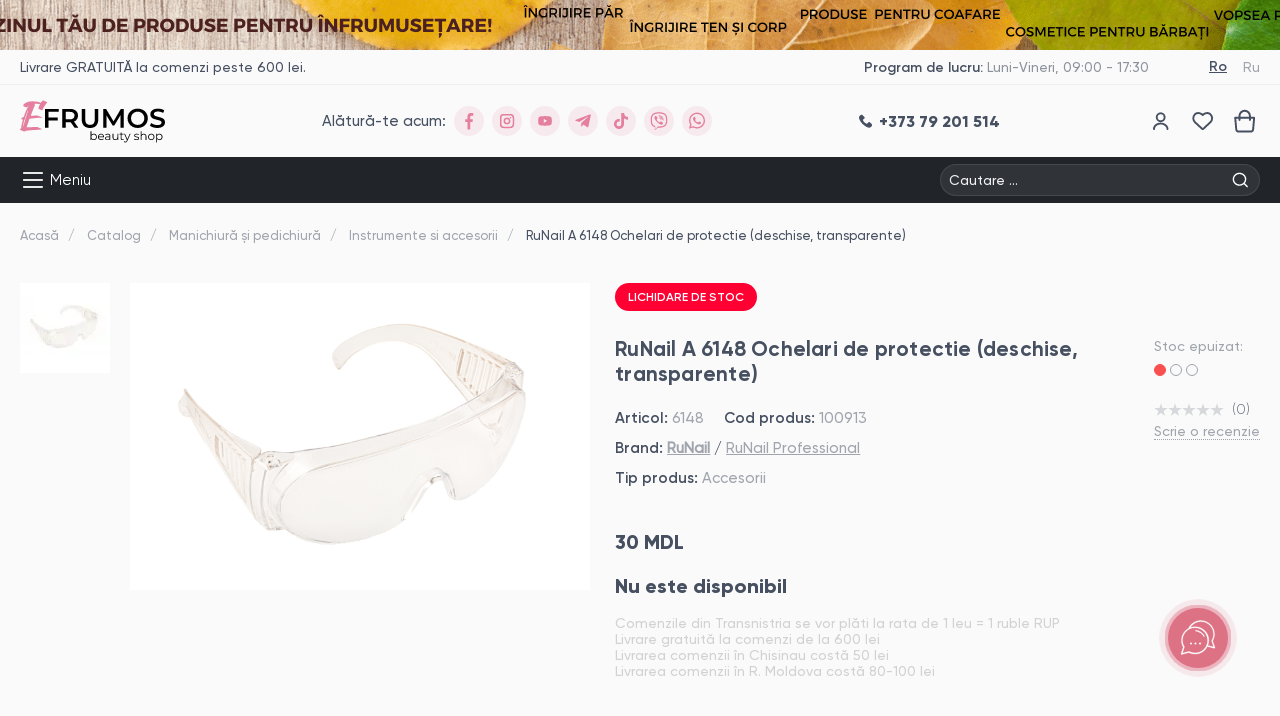

--- FILE ---
content_type: text/html; charset=UTF-8
request_url: https://www.efrumos.md/ro/catalog/product/runail-a-6148-ochelari-de-protectie-deschise-transparente
body_size: 30431
content:
<!doctype html>
<html lang="ro">
<head>
    <script>
        window.dataLayer = window.dataLayer || [];
</script>
<!-- Google Tag Manager -->
<script>(function(w,d,s,l,i){w[l]=w[l]||[];w[l].push({'gtm.start':
new Date().getTime(),event:'gtm.js'});var f=d.getElementsByTagName(s)[0],
j=d.createElement(s),dl=l!='dataLayer'?'&l='+l:'';j.async=true;j.src=
'https://www.googletagmanager.com/gtm.js?id='+i+dl;f.parentNode.insertBefore(j,f);
})(window,document,'script','dataLayer','GTM-PLD5TQR');</script>
<!-- End Google Tag Manager -->

<!-- Meta Pixel Code -->
<script>
!function(f,b,e,v,n,t,s)
{if(f.fbq)return;n=f.fbq=function(){n.callMethod?
n.callMethod.apply(n,arguments):n.queue.push(arguments)};
if(!f._fbq)f._fbq=n;n.push=n;n.loaded=!0;n.version='2.0';
n.queue=[];t=b.createElement(e);t.async=!0;
t.src=v;s=b.getElementsByTagName(e)[0];
s.parentNode.insertBefore(t,s)}(window, document,'script',
'https://connect.facebook.net/en_US/fbevents.js');
fbq('init', '517951506280313');
fbq('track', 'PageView');
</script>
<noscript><img height="1" width="1" style="display:none"
src="https://www.facebook.com/tr?id=517951506280313&ev=PageView&noscript=1"
/></noscript>
<!-- End Meta Pixel Code -->


    <meta charset="UTF-8">
<meta name="_token" content="W36sZAh1CtpQ2wXFevVbG1ICOao8WpdRHkn5V9ie">
<meta name="viewport" content="width=device-width, user-scalable=yes, initial-scale=1.0, minimum-scale=1.0">
<meta http-equiv="X-UA-Compatible" content="ie=edge">

<!-- HTML5 shim and Respond.js for IE8 support of HTML5 elements and media queries -->
<!-- WARNING: Respond.js doesn't work if you view the page via file:// -->
<!--[if lt IE 9]>
<script src="https://oss.maxcdn.com/html5shiv/3.7.3/html5shiv.min.js"></script>
<script src="https://oss.maxcdn.com/respond/1.4.2/respond.min.js"></script>
<![endif]-->

        <meta name="description" content="Produse profesionale pentru machichiură și pedichiură. Sortiment bogat și raport calitate pret - excelent. Gamă de culori trendy și prețuri speciale.">
    <meta name="keywords" content="Efrumos.md"/>
    <title>RuNail A 6148 Ochelari de protectie (deschise, transparente)</title>
    <meta property="og:locale" content="ro_RO"/>
<meta property="og:locale:alternate" content="ru_RU"/>
<meta property="og:type" content="website"/>
<meta property="og:image" content="https://www.efrumos.md/upfiles/goods-items/1648336052_dbb18c92b6ec693c67919da32d1d28b3.jpg"/>
<meta property="og:url" content="https://www.efrumos.md/ro/catalog/product/runail-a-6148-ochelari-de-protectie-deschise-transparente"/>
<meta property="og:site_name" content=" "/>
    <meta property="og:title" content="RuNail A 6148 Ochelari de protectie (deschise, transparente)"/>
    <meta property="og:description" content="Produse profesionale pentru machichiură și pedichiură. Sortiment bogat și raport calitate pret - excelent. Gamă de culori trendy și prețuri speciale."/>

<meta property="og:fb:admins" content=""/>
<meta name="twitter:card" content="summary"/>
<meta name="twitter:site" content="@url"/>
<meta name="twitter:image" content="https://www.efrumos.md/upfiles/goods-items/1648336052_dbb18c92b6ec693c67919da32d1d28b3.jpg"/>
    <meta name="twitter:description" content="Produse profesionale pentru machichiură și pedichiură. Sortiment bogat și raport calitate pret - excelent. Gamă de culori trendy și prețuri speciale."/>
    <meta name="twitter:title" content="RuNail A 6148 Ochelari de protectie (deschise, transparente)"/>

<link rel="icon" type="image/png" href="https://www.efrumos.md/favicon.png">
<link rel="apple-touch-icon" sizes="114x11" href="https://www.efrumos.md/front-assets/favicon/apple-touch-icon.png">
<link rel="icon" type="image/png" sizes="32x32" href="https://www.efrumos.md/front-assets/favicon/favicon-32x32.png">
<link rel="icon" type="image/png" sizes="16x16" href="https://www.efrumos.md/front-assets/favicon/favicon-16x16.png">
<link rel="manifest" href="https://www.efrumos.md/front-assets/favicon/site.webmanifest">
<link rel="mask-icon" href="https://www.efrumos.md/front-assets/favicon/safari-pinned-tab.svg" color="#5bbad5">
<meta name="msapplication-TileColor" content="#ffffff">
<meta name="msapplication-config" content="https://www.efrumos.md/front-assets/favicon/browserconfig.xml">
<meta name="theme-color" content="#ffffff">

<link rel="stylesheet" href="https://www.efrumos.md/front-assets/css/libs.min.css?v=58">
<link rel="stylesheet" href="https://www.efrumos.md/front-assets/css/main.css?v=58">
<link rel="stylesheet" href="https://www.efrumos.md/front-assets/css/validate.css?v=58">
<link rel="stylesheet" href="https://www.efrumos.md/front-assets/css/notiflix-3.2.6.min.css">

<link title="Română" dir="ltr" type="text/html" rel="alternate" hreflang="ro"
      href="https://www.efrumos.md/ro/catalog/product/runail-a-6148-ochelari-de-protectie-deschise-transparente">
<link title="Русский" dir="ltr" type="text/html" rel="alternate" hreflang="ru"
      href="https://www.efrumos.md/ru/catalog/product/runail-a-6148-ochelari-de-protectie-deschise-transparente">

    <link title="Русский" dir="ltr" type="text/html" rel="alternate" hreflang="ru-md"
          href="https://www.efrumos.md/ru/catalog/product/runail-a-6148-ochelari-de-protectie-deschise-transparente">
    <link title="Română" dir="ltr" type="text/html" rel="alternate" hreflang="ro-md"
          href="https://www.efrumos.md/ro/catalog/product/runail-a-6148-ochelari-de-protectie-deschise-transparente">

    <link title="Română" dir="ltr" type="text/html" rel="alternate" hreflang="x-default"
          href="https://www.efrumos.md/ro/catalog/product/runail-a-6148-ochelari-de-protectie-deschise-transparente">

    <link rel="canonical" href="https://www.efrumos.md/ro/catalog/product/runail-a-6148-ochelari-de-protectie-deschise-transparente">

    <script>
        //dataLayer = [];
        dataLayer.push({ecommerce: null});
        dataLayer.push({
            event: "view_item",
            ecommerce: {
                items: [{"item_name":"RuNail A 6148 Ochelari de protectie (deschise, transparente)","item_id":100913,"item_category":"Manichiură și pedichiură\/Instrumente si accesorii","item_brand":"RuNail\/RuNail Professional","price":"30.00","quantity":1}]
            }
        });

        //Similar goods
        dataLayer.push({ecommerce: null});
        dataLayer.push({
            event: "view_item_list",
            ecommerce: {
                items: []
            }
        });

        //Related goods
        dataLayer.push({ecommerce: null});
        dataLayer.push({
            event: "view_item_list",
            ecommerce: {
                items: []
            }
        });

        //Recommended goods
        dataLayer.push({ecommerce: null});
        dataLayer.push({
            event: "view_item_list",
            ecommerce: {
                items: [{"item_name":"Ser tratament pentru regenerarea parului deteriorat Regeneration Cotril, 100 ml","item_id":107482,"item_category":"Îngrijire par si scalp\/Ulei, crema si ser pentru par","item_brand":"COTRIL\/Cotril Regeneration","price":"475.00","quantity":1,"item_list_name":"List of recommended products on the product page"},{"item_name":"Balsam-luciu pentru păr blond ESTEL PRIMA BLONDE, 200 ml","item_id":13034,"item_category":"Îngrijire păr si scalp\/Balsam pentru păr","item_brand":"Estel OTIUM\/PRIMA BLONDE","price":"265.00","quantity":1,"item_list_name":"List of recommended products on the product page"},{"item_name":"Mască nuanţatoare NewTone, 8\/36 Castaniu deschis auriu-violet, 400 ml","item_id":106304,"item_category":"Îngrijire par si scalp\/Balsam si Masca nuantatoare","item_brand":"Haute Couture\/HAUTE COUTURE NewTone","price":"660.00","quantity":1,"item_list_name":"List of recommended products on the product page"},{"item_name":"Gel pentru par cu fixare usoara ESTEL Alpha, 50 ml","item_id":106908,"item_category":"Cosmetice pentru barbati\/Hair styling barbați","item_brand":"Alpha Homme\/Alpha Homme","price":"200.00","quantity":1,"item_list_name":"List of recommended products on the product page"},{"item_name":"Masca tratament pentru par cu acid hialuronic pentru regenerare par Yal Noah, 200 ml","item_id":105002,"item_category":"Îngrijire păr si scalp\/Mască pentru păr","item_brand":"NOAH\/Noah Hair","price":"330.00","quantity":1,"item_list_name":"List of recommended products on the product page"},{"item_name":"Apa tratament de netezire a parului Trijuven Smoothing Water Glynt, 200 ml","item_id":105579,"item_category":"Îngrijire par si scalp\/Spray, Tonic pentru par","item_brand":"GLYNT\/Trijuven Glynt","price":"285.00","quantity":1,"item_list_name":"List of recommended products on the product page"},{"item_name":"Șampon pentru păr LUXURY REPAIR ESTEL HAUTE COUTURE, 300 ml","item_id":23857,"item_category":"Îngrijire păr si scalp\/Șampon pentru păr","item_brand":"Haute Couture\/HAUTE COUTURE Luxury Repair","price":"310.00","quantity":1,"item_list_name":"List of recommended products on the product page"},{"item_name":"Parafina rece NC Girl Nails Company, 150 ml","item_id":106006,"item_category":"Îngrijire corp\/Parafina si tratamente pentru corp","item_brand":"Nails Company\/Nails Company Care","price":"210.00","quantity":1,"item_list_name":"List of recommended products on the product page"},{"item_name":"Lotiune parfumata pentru corp Mademoiselle Nails Company, 300 ml","item_id":105935,"item_category":"Îngrijire corp\/Crema, lotiune si unt de corp","item_brand":"Nails Company\/Nails Company Care","price":"165.00","quantity":1,"item_list_name":"List of recommended products on the product page"},{"item_name":"Adeziv de păr cu fixare ultra-puternică COTRIL Glue, 75 ml","item_id":103982,"item_category":"Aranjare păr\/Gel si crema","item_brand":"COTRIL\/Cotril Styling","price":"315.00","quantity":1,"item_list_name":"List of recommended products on the product page"},{"item_name":"Spray regenerare cu protectie termica pentru par degradat Plex Stop Breakage Keratin Abril et Nature, 200 ml","item_id":104154,"item_category":"Îngrijire păr si scalp\/Spray, Tonic pentru păr","item_brand":"ABRIL ET NATURE\/Abril et Nature Keratin Line","price":"525.00","quantity":1,"item_list_name":"List of recommended products on the product page"},{"item_name":"Cocktail hidratant 3 in 1 Aqua Hydra Skin Nacomi, 85 ml","item_id":104822,"item_category":"Îngrijire ten\/Masca pentru fața","item_brand":"NACOMI\/NACOMI Natural","price":"450.00","quantity":1,"item_list_name":"List of recommended products on the product page"},{"item_name":"Ulei pentru cuticule Mia Nails Company, 15 ml","item_id":106436,"item_category":"Manichiură și pedichiură\/Ingrijire cuticule si unghii","item_brand":"Nails Company\/Nails Company Care","price":"85.00","quantity":1,"item_list_name":"List of recommended products on the product page"},{"item_name":"Ser hidratare si hranire cu uleiuri de flori pentru ten sensibil Beauty serum Nacomi, 40 ml","item_id":104849,"item_category":"Îngrijire ten\/Ser, ulei pentru fațа","item_brand":"NACOMI\/NACOMI Natural","price":"345.00","quantity":1,"item_list_name":"List of recommended products on the product page"}]
            }
        });

        //For FB Pixel
        fbq('track', 'ViewContent', {
            content_ids: ['100913'],
            content_name: 'RuNail A 6148 Ochelari de protectie (deschise, transparente)',
            content_type: 'product',
            content_category: 'Instrumente si accesorii',
            value: 30.00,
            currency: 'MDL',
            status: 'active'
        });
    </script>

    
    </head>
<body >
    <!-- Google Tag Manager (noscript) -->
<noscript><iframe src="https://www.googletagmanager.com/ns.html?id=GTM-PLD5TQR"
height="0" width="0" style="display:none;visibility:hidden"></iframe></noscript>
<!-- End Google Tag Manager (noscript) -->

    <div class="common-modal login-modal">
    <div class="common-modal-bg"></div>
    <div class="common-modal-wrapper">
        <button type="button" class="common-modal-close">
            <svg>
                <use xlink:href="https://www.efrumos.md/front-assets/svg/sprite.svg#close"></use>
            </svg>
        </button>
        <div class="common-modal-inner">
            <div class="login-modal-inner">
                <div class="login-modal-title h1">Salut, bine ai venit</div>
                <div class="basket-account-socials">
                    <p>Logare prin cont social</p>
                    <ul>
                        <li>
                            <a href="https://www.efrumos.md/login/facebook" class="social-facebook">Facebook</a>
                        </li>
                        <li>
                            <a href="https://www.efrumos.md/login/google" class="social-google">Google</a>
                        </li>
                    </ul>
                </div>
                <div class="login-modal-text">
                    <p>Sau logare prin e-mail</p>
                </div>
                <div class="login-modal-form">
                    <form action="https://www.efrumos.md/ro/ajaxLoginUser" method="POST" id="login-user">

                        <input type="hidden" name="_token" value="W36sZAh1CtpQ2wXFevVbG1ICOao8WpdRHkn5V9ie">                        <input type="hidden" name="current_url" value="https://www.efrumos.md/ro/catalog/product/runail-a-6148-ochelari-de-protectie-deschise-transparente">

                        <div class="form-item">
                            <label for="login-email">E-mail</label>
                            <input type="email" id="login-email" name="email">
                        </div>
                        <div class="form-item">
                            <label for="login-password">Parola</label>
                            <input type="password" id="login-password" name="password">
                        </div>
                        <div class="login-modal-info">
                            <p class="aggreement mt-0">
                                <label>
                                    <input id="remember" name="remember" type="checkbox">
                                    <span class="aggreement-checkbox"></span>
                                    Memorează-mă
                                </label>
                            </p>
                            <div class="login-modal-link">
                                <a href="javascript:;" class="open-reset-modal">Ai uitat parola?</a>
                            </div>
                        </div>
                        <div class="form-submit">
                            <button type="submit" class="button button--black" onclick="saveForm(this)"
                                    data-form-id="login-user">Login</button>
                        </div>
                    </form>
                </div>
                <div class="login-modal-footer">
                    <p>Încă nu ai cont? <a href="https://www.efrumos.md/ro/register">Înregistrează-te</a></p>
                </div>
            </div>
        </div>
    </div>
</div>
    <div class="common-modal reset-modal">
    <div class="common-modal-bg"></div>
    <div class="common-modal-wrapper">
        <button type="button" class="common-modal-close">
            <svg>
                <use xlink:href="https://www.efrumos.md/front-assets/svg/sprite.svg#close"></use>
            </svg>
        </button>
        <div class="common-modal-inner">
            <div class="login-modal-inner">
                <div class="login-modal-title h1">Resetare parola</div>
                <div class="login-modal-text">
                    <p>Pentru recuperarea parolei introduceți adresa de e-mail</p>
                </div>
                <div class="login-modal-form">
                    <form method="POST" action="https://www.efrumos.md/ro/ajaxRestorePassword" id="restore-password">

                        <input type="hidden" name="_token" value="W36sZAh1CtpQ2wXFevVbG1ICOao8WpdRHkn5V9ie">
                        <div class="form-item">
                            <label for="email-recovery">E-mail *</label>
                            <input type="email" id="email-recovery" name="email">
                        </div>

                        <div class="google-policies">
                            <p>Acest site este protejat de reCAPTCHA și Google <a href="https://policies.google.com/privacy?hl=ro" target="_blank">Politica de confidenţialitate</a> şi <a href="https://policies.google.com/terms?hl=ro" target="_blank">Termeni şi condiţii.</a></p>
                        </div>
                        <p class="aggreement mt-1">
                            <label>
                                <input id="agree" name="agree" type="checkbox">
                                <span class="aggreement-checkbox"></span>
                                Sunt de acord cu <a href="/ro/terms-and-conditions" target="_blank">termeni și condiții.</a>
                            </label>
                        </p>

                        <div class="captcha">
                            <input type="hidden" name="g-recaptcha-response" id="recaptcha-restore-password">
                        </div>

                        <div class="form-submit">
                            <button type="submit" class="button button--black prevent-repeated-click-recovery" onclick="saveForm(this)" data-form-id="restore-password">Resetați parola</button>
                        </div>
                    </form>
                </div>
            </div>
        </div>
    </div>
</div>
    
<div class="mobile-menu">
    <div class="mobile-menu-head">
        <button type="button" class="submenu-back">
            <svg>
                <use xlink:href="https://www.efrumos.md/front-assets/svg/sprite.svg#back"></use>
            </svg>
            <span>Înapoi</span>
        </button>
        <button type="button" class="mobile-menu-close">
            <svg>
                <use xlink:href="https://www.efrumos.md/front-assets/svg/sprite.svg#close"></use>
            </svg>
        </button>
    </div>
    <div class="mobile-menu-content">

        <div class="mobile-menu-catalog">
                            <div class="catalog-inner">
                    <div class="catalog-list">
                        <ul>
                        <li class="has-submenu">
                <div class="catalog-head">
                    <a href="https://www.efrumos.md/ro/category/ingrijirea-parului" class="show-submenu-img-l1"
                       data-img-source="https://www.efrumos.md/upfiles/goods-subject/m/2a0414d9345479d5ca06b6086dc328a669261081.webp">
                        <svg>
                            <use
                                xlink:href="https://www.efrumos.md/front-assets/svg/sprite.svg?v=1#ingrijire-par"></use>
                        </svg>
                        <span>Îngrijire par si scalp</span>
                    </a>
                    <div class="catalog-arrow">
                        <svg>
                            <use
                                xlink:href="https://www.efrumos.md/front-assets/svg/sprite.svg#arrow-right"></use>
                        </svg>
                    </div>
                </div>
                <div class="submenu">
                    <div class="submenu-inner">
                        <div class="submenu-list">
                            <ul>
                                                                    <li>
                                        <a href="https://www.efrumos.md/ro/category/sampon">Sampon pentru par</a>
                                    </li>
                                                                    <li>
                                        <a href="https://www.efrumos.md/ro/category/balsam-pentru-par">Balsam pentru par</a>
                                    </li>
                                                                    <li>
                                        <a href="https://www.efrumos.md/ro/category/masca-tratament-pentru-par">Masca pentru par</a>
                                    </li>
                                                                    <li>
                                        <a href="https://www.efrumos.md/ro/category/nuantare-par">Balsam si Masca nuantatoare</a>
                                    </li>
                                                                    <li>
                                        <a href="https://www.efrumos.md/ro/category/tratament-pentru-par">Tratament pentru par</a>
                                    </li>
                                                                    <li>
                                        <a href="https://www.efrumos.md/ro/category/ulei-ser-pentru-par">Ulei, ser si alte produse leave-in pentru par</a>
                                    </li>
                                                                    <li>
                                        <a href="https://www.efrumos.md/ro/category/spray-tonic-pentru-par">Spray, Tonic pentru par</a>
                                    </li>
                                                                    <li>
                                        <a href="https://www.efrumos.md/ro/category/solutii-pentru-scalp">Solutii pentru scalp problematic</a>
                                    </li>
                                                                    <li>
                                        <a href="https://www.efrumos.md/ro/category/seturi-de-produse">Seturi de produse</a>
                                    </li>
                                                            </ul>
                        </div>
                        <div class="submenu-content">
                                                                                                <div class="submenu-group">
                                        <div class="submenu-title">
                                            <a href="https://www.efrumos.md/ro/category-page/ingrijire-dupa-tipul-de-par">Ingrijire dupa tipul de par</a>
                                        </div>
                                                                                    <div class="submenu-links">
                                                <ul>
                                                                                                            <li>
                                                            <a href="https://www.efrumos.md/ro/category-page/regenerare-par-deteriorat">Regenerare pentru par uscat si deteriorat</a>
                                                        </li>
                                                                                                            <li>
                                                            <a href="https://www.efrumos.md/ro/category-page/pentru-par-blond">Pentru par blond si decolorat</a>
                                                        </li>
                                                                                                            <li>
                                                            <a href="https://www.efrumos.md/ro/category-page/pentru-par-vopsit">Pentru par vopsit</a>
                                                        </li>
                                                                                                            <li>
                                                            <a href="https://www.efrumos.md/ro/category-page/mai-mult-volum-pentru-par-fin-si-subtire">Mai mult volum pentru par fin si subtire</a>
                                                        </li>
                                                                                                            <li>
                                                            <a href="https://www.efrumos.md/ro/category-page/solutii-pentru-parul-gros-si-rebel">Solutii pentru parul gros si rebel</a>
                                                        </li>
                                                                                                            <li>
                                                            <a href="https://www.efrumos.md/ro/category-page/Ingrijire-pentru-par-cret-si-ondulat">Ingrijire pentru par cret si ondulat</a>
                                                        </li>
                                                                                                    </ul>
                                            </div>
                                                                            </div>
                                                                    <div class="submenu-group">
                                        <div class="submenu-title">
                                            <a href="https://www.efrumos.md/ro/category-page/solutii-impotriva-caderii-si-activarea-cresterii">Solutii impotriva caderii si activarea cresterii parului</a>
                                        </div>
                                                                            </div>
                                                                    <div class="submenu-group">
                                        <div class="submenu-title">
                                            <a href="https://www.efrumos.md/ro/category-page/anti-matreata">Anti-matreata</a>
                                        </div>
                                                                            </div>
                                                                    <div class="submenu-group">
                                        <div class="submenu-title">
                                            <a href="https://www.efrumos.md/ro/category-page/pentru-par-si-scalp-gras">Pentru par si scalp gras</a>
                                        </div>
                                                                            </div>
                                                                    <div class="submenu-group">
                                        <div class="submenu-title">
                                            <a href="https://www.efrumos.md/ro/category-page/sampon-fara-sulfati-catalog-online">Sampon fara sulfati</a>
                                        </div>
                                                                            </div>
                                                                    <div class="submenu-group">
                                        <div class="submenu-title">
                                            <a href="https://www.efrumos.md/ro/category-page/spray-hidratare-si-pieptanare-usoara">Spray hidratare si pieptanare usoara</a>
                                        </div>
                                                                            </div>
                                                                    <div class="submenu-group">
                                        <div class="submenu-title">
                                            <a href="https://www.efrumos.md/ro/category-page/ser-si-ulei-pentru-netezirea-varfurilor">Ser si ulei pentru netezirea varfurilor</a>
                                        </div>
                                                                            </div>
                                                                    <div class="submenu-group">
                                        <div class="submenu-title">
                                            <a href="https://www.efrumos.md/ro/category-page/masca-nuantatoare-pentru-par">Masca nuantatoare pentru par</a>
                                        </div>
                                                                            </div>
                                                                    <div class="submenu-group">
                                        <div class="submenu-title">
                                            <a href="https://www.efrumos.md/ro/category-page/sampon-nuantare">Sampon nuantator pentru par</a>
                                        </div>
                                                                            </div>
                                                                    <div class="submenu-group">
                                        <div class="submenu-title">
                                            <a href="https://www.efrumos.md/ro/category-page/balsam-nuantare">Balsam nuantator pentru par</a>
                                        </div>
                                                                            </div>
                                                                    <div class="submenu-group">
                                        <div class="submenu-title">
                                            <a href="https://www.efrumos.md/ro/category-page/pentru-par-in-nuante-roz-si-rosii">Pentru par in nuante roz si rosii</a>
                                        </div>
                                                                            </div>
                                                                    <div class="submenu-group">
                                        <div class="submenu-title">
                                            <a href="https://www.efrumos.md/ro/category-page/pentru-par-in-nuante-gri-si-cenusii">Pentru par in nuante gri si cenusii</a>
                                        </div>
                                                                            </div>
                                
                                                    </div>
                        <div class="submenu-img">
                            <a href=/ro/category/sampon>
                                <img
                                    src="https://www.efrumos.md/upfiles/goods-subject/m/2a0414d9345479d5ca06b6086dc328a669261081.webp">
                            </a>
                        </div>
                    </div>
                </div>
            </li>
                                <li class="has-submenu">
                <div class="catalog-head">
                    <a href="https://www.efrumos.md/ro/category/vopsea-pentru-par" class="show-submenu-img-l1"
                       data-img-source="https://www.efrumos.md/upfiles/goods-subject/m/6ca558444e7f46abfdc301ecd12fe67361007291.webp">
                        <svg>
                            <use
                                xlink:href="https://www.efrumos.md/front-assets/svg/sprite.svg?v=1#vopsea"></use>
                        </svg>
                        <span>Vopsea pentru par</span>
                    </a>
                    <div class="catalog-arrow">
                        <svg>
                            <use
                                xlink:href="https://www.efrumos.md/front-assets/svg/sprite.svg#arrow-right"></use>
                        </svg>
                    </div>
                </div>
                <div class="submenu">
                    <div class="submenu-inner">
                        <div class="submenu-list">
                            <ul>
                                                                    <li>
                                        <a href="https://www.efrumos.md/ro/category/vopsea-de-par-cu-amoniac">Vopsea permanenta cu amoniac</a>
                                    </li>
                                                                    <li>
                                        <a href="https://www.efrumos.md/ro/category/vopsea-de-par-fara-amoniac">Vopsea fără amoniac</a>
                                    </li>
                                                                    <li>
                                        <a href="https://www.efrumos.md/ro/category/vopsea-decoloranta-super-blond">Vopsea decoloranta Super Blond</a>
                                    </li>
                                                                    <li>
                                        <a href="https://www.efrumos.md/ro/category/pigmenti-vopsire-creativa">Pigmenți directi/Vopsire creativă</a>
                                    </li>
                                                                    <li>
                                        <a href="https://www.efrumos.md/ro/category/pudra-decoloranta">Produse pentru decolorare</a>
                                    </li>
                                                                    <li>
                                        <a href="https://www.efrumos.md/ro/category/produse-tehnice-de-salon-oxidanti">Produse tehnice de salon si oxidanti</a>
                                    </li>
                                                                    <li>
                                        <a href="https://www.efrumos.md/ro/category/vopsea-pentru-sprancene">Vopsea gene si sprancene</a>
                                    </li>
                                                                    <li>
                                        <a href="https://www.efrumos.md/ro/category/vopsea-camuflaj">Vopsea-spray camuflaj</a>
                                    </li>
                                                            </ul>
                        </div>
                        <div class="submenu-content">
                                                                                                <div class="submenu-group">
                                        <div class="submenu-title">
                                            <a href="https://www.efrumos.md/ro/category-page/seturi-de-vopsea">Set de vopsea pentru par</a>
                                        </div>
                                                                            </div>
                                                                    <div class="submenu-group">
                                        <div class="submenu-title">
                                            <a href="https://www.efrumos.md/ro/category-page/vopsea-pentru-par-alb">Vopsea pentru par alb</a>
                                        </div>
                                                                            </div>
                                                                    <div class="submenu-group">
                                        <div class="submenu-title">
                                            <a href="https://www.efrumos.md/ro/category-page/vopsea-nuante-de-blond">Vopsea nuante de blond</a>
                                        </div>
                                                                            </div>
                                                                    <div class="submenu-group">
                                        <div class="submenu-title">
                                            <a href="https://www.efrumos.md/ro/category-page/vopsea-nuante-rosii-si-aramii">Vopsea nuante rosii si aramii</a>
                                        </div>
                                                                            </div>
                                                                    <div class="submenu-group">
                                        <div class="submenu-title">
                                            <a href="https://www.efrumos.md/ro/category-page/vopsea-nuante-reci">Vopsea nuante reci</a>
                                        </div>
                                                                            </div>
                                
                                                    </div>
                        <div class="submenu-img">
                            <a>
                                <img
                                    src="https://www.efrumos.md/upfiles/goods-subject/m/6ca558444e7f46abfdc301ecd12fe67361007291.webp">
                            </a>
                        </div>
                    </div>
                </div>
            </li>
                                <li class="has-submenu">
                <div class="catalog-head">
                    <a href="https://www.efrumos.md/ro/category/aranjarea-parului-hair-stayling" class="show-submenu-img-l1"
                       data-img-source="https://www.efrumos.md/upfiles/goods-subject/m/046088ac3f2e64fc12dc72a65a382a5857895372.webp">
                        <svg>
                            <use
                                xlink:href="https://www.efrumos.md/front-assets/svg/sprite.svg?v=1#aranjare-par"></use>
                        </svg>
                        <span>Aranjare par</span>
                    </a>
                    <div class="catalog-arrow">
                        <svg>
                            <use
                                xlink:href="https://www.efrumos.md/front-assets/svg/sprite.svg#arrow-right"></use>
                        </svg>
                    </div>
                </div>
                <div class="submenu">
                    <div class="submenu-inner">
                        <div class="submenu-list">
                            <ul>
                                                                    <li>
                                        <a href="https://www.efrumos.md/ro/category/fixativ">Fixativ si luciu</a>
                                    </li>
                                                                    <li>
                                        <a href="https://www.efrumos.md/ro/category/ceara-argila-aranjarea-parului-stayling">Argilă, ceară, pasta</a>
                                    </li>
                                                                    <li>
                                        <a href="https://www.efrumos.md/ro/category/pudra-aranjarea-parului-stayling">Pudra pentru volum</a>
                                    </li>
                                                                    <li>
                                        <a href="https://www.efrumos.md/ro/category/gel">Gel si crema pentru par</a>
                                    </li>
                                                                    <li>
                                        <a href="https://www.efrumos.md/ro/category/mus">Mus, spuma pentru par</a>
                                    </li>
                                                                    <li>
                                        <a href="https://www.efrumos.md/ro/category/spray-pentru-coafare">Spray pentru coafare</a>
                                    </li>
                                                            </ul>
                        </div>
                        <div class="submenu-content">
                                                                                                <div class="submenu-group">
                                        <div class="submenu-title">
                                            <a href="https://www.efrumos.md/ro/category-page/spray-protectie-termica">Spray si crema protectie termica</a>
                                        </div>
                                                                            </div>
                                                                    <div class="submenu-group">
                                        <div class="submenu-title">
                                            <a href="https://www.efrumos.md/ro/category-page/produse-pentru-coafuri-texturate">Bucle definite si coafuri texturate par cret</a>
                                        </div>
                                                                            </div>
                                                                    <div class="submenu-group">
                                        <div class="submenu-title">
                                            <a href="https://www.efrumos.md/ro/category-page/mai-mult-volum-pentru-parul-fin-si-subtire">Mai mult volum pentru parul fin si subtire</a>
                                        </div>
                                                                            </div>
                                                                    <div class="submenu-group">
                                        <div class="submenu-title">
                                            <a href="https://www.efrumos.md/ro/category-page/coafura-cu-fixare-elastica">Coafura cu fixare elastica</a>
                                        </div>
                                                                            </div>
                                                                    <div class="submenu-group">
                                        <div class="submenu-title">
                                            <a href="https://www.efrumos.md/ro/category-page/produse-anti-frizz">Produse antistatic pentru par</a>
                                        </div>
                                                                            </div>
                                
                                                    </div>
                        <div class="submenu-img">
                            <a>
                                <img
                                    src="https://www.efrumos.md/upfiles/goods-subject/m/046088ac3f2e64fc12dc72a65a382a5857895372.webp">
                            </a>
                        </div>
                    </div>
                </div>
            </li>
                                <li class="has-submenu">
                <div class="catalog-head">
                    <a href="https://www.efrumos.md/ro/category/ingrijire-ten" class="show-submenu-img-l1"
                       data-img-source="https://www.efrumos.md/upfiles/goods-subject/m/f2791057f7091b790b9706ff34e39d1696821625.webp">
                        <svg>
                            <use
                                xlink:href="https://www.efrumos.md/front-assets/svg/sprite.svg?v=1#ingrijire-fata"></use>
                        </svg>
                        <span>Îngrijire ten</span>
                    </a>
                    <div class="catalog-arrow">
                        <svg>
                            <use
                                xlink:href="https://www.efrumos.md/front-assets/svg/sprite.svg#arrow-right"></use>
                        </svg>
                    </div>
                </div>
                <div class="submenu">
                    <div class="submenu-inner">
                        <div class="submenu-list">
                            <ul>
                                                                    <li>
                                        <a href="https://www.efrumos.md/ro/category/curatare-te">Curatare ten</a>
                                    </li>
                                                                    <li>
                                        <a href="https://www.efrumos.md/ro/category/crema-lotiun">Crema, lotiune</a>
                                    </li>
                                                                    <li>
                                        <a href="https://www.efrumos.md/ro/category/masca-pentru-fat">Masca pentru fata</a>
                                    </li>
                                                                    <li>
                                        <a href="https://www.efrumos.md/ro/category/spray-de-fat">Spray pentru fata</a>
                                    </li>
                                                                    <li>
                                        <a href="https://www.efrumos.md/ro/category/ser-ulei-pentru-fat">Ser, ulei pentru fatа</a>
                                    </li>
                                                                    <li>
                                        <a href="https://www.efrumos.md/ro/category/ingrijire-zona-och">Îngrijire zona ochi</a>
                                    </li>
                                                                    <li>
                                        <a href="https://www.efrumos.md/ro/category/ingrijire-buzee">Îngrijire buze</a>
                                    </li>
                                                            </ul>
                        </div>
                        <div class="submenu-content">
                                                                                                <div class="submenu-group">
                                        <div class="submenu-title">
                                            <a href="https://www.efrumos.md/ro/category-page/ingrijire-ten-gras">Ingrijire pentru ten gras</a>
                                        </div>
                                                                            </div>
                                                                    <div class="submenu-group">
                                        <div class="submenu-title">
                                            <a href="https://www.efrumos.md/ro/category-page/ingrijire-ten-problematic-si-sensibil">Ingrijire ten problematic si sensibil</a>
                                        </div>
                                                                            </div>
                                                                    <div class="submenu-group">
                                        <div class="submenu-title">
                                            <a href="https://www.efrumos.md/ro/category-page/ingrijire-anti-age-pentru-piele">Ingrijire anti-age pentru piele</a>
                                        </div>
                                                                            </div>
                                                                    <div class="submenu-group">
                                        <div class="submenu-title">
                                            <a href="https://www.efrumos.md/ro/category-page/ingrijire-ten-acneic">Ingrijire ten acneic</a>
                                        </div>
                                                                            </div>
                                                                    <div class="submenu-group">
                                        <div class="submenu-title">
                                            <a href="https://www.efrumos.md/ro/category-page/protectie-uv-pentru-fata">Protectie UV pentru fata</a>
                                        </div>
                                                                            </div>
                                                                    <div class="submenu-group">
                                        <div class="submenu-title">
                                            <a href="https://www.efrumos.md/ro/category-page/ingrijire-pentru-ten-uscat">Ingrijire pentru ten uscat</a>
                                        </div>
                                                                            </div>
                                                                    <div class="submenu-group">
                                        <div class="submenu-title">
                                            <a href="https://www.efrumos.md/ro/category-page/produse-cu-acid-hialuronic">Produse cu acid hialuronic</a>
                                        </div>
                                                                            </div>
                                
                                                    </div>
                        <div class="submenu-img">
                            <a>
                                <img
                                    src="https://www.efrumos.md/upfiles/goods-subject/m/f2791057f7091b790b9706ff34e39d1696821625.webp">
                            </a>
                        </div>
                    </div>
                </div>
            </li>
                                <li class="has-submenu">
                <div class="catalog-head">
                    <a href="https://www.efrumos.md/ro/category/make-up" class="show-submenu-img-l1"
                       data-img-source="https://www.efrumos.md/upfiles/goods-subject/m/6368ec9ecf7c2f13ccfd50942ebac40332393644.webp">
                        <svg>
                            <use
                                xlink:href="https://www.efrumos.md/front-assets/svg/sprite.svg?v=1#make-up"></use>
                        </svg>
                        <span>Make up</span>
                    </a>
                    <div class="catalog-arrow">
                        <svg>
                            <use
                                xlink:href="https://www.efrumos.md/front-assets/svg/sprite.svg#arrow-right"></use>
                        </svg>
                    </div>
                </div>
                <div class="submenu">
                    <div class="submenu-inner">
                        <div class="submenu-list">
                            <ul>
                                                                    <li>
                                        <a href="https://www.efrumos.md/ro/category/ten">Ten</a>
                                    </li>
                                                                    <li>
                                        <a href="https://www.efrumos.md/ro/category/ochi">Ochi</a>
                                    </li>
                                                                    <li>
                                        <a href="https://www.efrumos.md/ro/category/buze">Buze</a>
                                    </li>
                                                                    <li>
                                        <a href="https://www.efrumos.md/ro/category/pensule-si-accesorii">Pensule si accesorii</a>
                                    </li>
                                                            </ul>
                        </div>
                        <div class="submenu-content">
                                                    </div>
                        <div class="submenu-img">
                            <a>
                                <img
                                    src="https://www.efrumos.md/upfiles/goods-subject/m/6368ec9ecf7c2f13ccfd50942ebac40332393644.webp">
                            </a>
                        </div>
                    </div>
                </div>
            </li>
                                <li class="has-submenu">
                <div class="catalog-head">
                    <a href="https://www.efrumos.md/ro/category/ingrijire-piele-catalog" class="show-submenu-img-l1"
                       data-img-source="https://www.efrumos.md/upfiles/goods-subject/m/0ac62121019ecaedd01c6384b780dc0726794418.webp">
                        <svg>
                            <use
                                xlink:href="https://www.efrumos.md/front-assets/svg/sprite.svg?v=1#ingrijire-corp"></use>
                        </svg>
                        <span>Îngrijire corp</span>
                    </a>
                    <div class="catalog-arrow">
                        <svg>
                            <use
                                xlink:href="https://www.efrumos.md/front-assets/svg/sprite.svg#arrow-right"></use>
                        </svg>
                    </div>
                </div>
                <div class="submenu">
                    <div class="submenu-inner">
                        <div class="submenu-list">
                            <ul>
                                                                    <li>
                                        <a href="https://www.efrumos.md/ro/category/curatare-piele-catalog">Gel, spuma si scrub pentru corp</a>
                                    </li>
                                                                    <li>
                                        <a href="https://www.efrumos.md/ro/category/parafina-tratamente-pentru-corp">Parafina si tratamente pentru corp</a>
                                    </li>
                                                                    <li>
                                        <a href="https://www.efrumos.md/ro/category/creme-si-lotiuni-pentru-corp">Crema, lotiune si unt de corp</a>
                                    </li>
                                                                    <li>
                                        <a href="https://www.efrumos.md/ro/category/spray-de-corp">Spray pentru corp</a>
                                    </li>
                                                                    <li>
                                        <a href="https://www.efrumos.md/ro/category/crema-pentru-maini-ingrijire-piele-catalog">Îngrijire mâini</a>
                                    </li>
                                                                    <li>
                                        <a href="https://www.efrumos.md/ro/category/set-ingrijire-piele-catalog">Îngrijire picioare</a>
                                    </li>
                                                            </ul>
                        </div>
                        <div class="submenu-content">
                                                    </div>
                        <div class="submenu-img">
                            <a>
                                <img
                                    src="https://www.efrumos.md/upfiles/goods-subject/m/0ac62121019ecaedd01c6384b780dc0726794418.webp">
                            </a>
                        </div>
                    </div>
                </div>
            </li>
                                <li class="has-submenu">
                <div class="catalog-head">
                    <a href="https://www.efrumos.md/ro/category/cosmetice-pentru-copii" class="show-submenu-img-l1"
                       data-img-source="https://www.efrumos.md/upfiles/goods-subject/m/d192af25736611b09c7e987ea4c3f33b64655425.webp">
                        <svg>
                            <use
                                xlink:href="https://www.efrumos.md/front-assets/svg/sprite.svg?v=1#cosmetice-copii"></use>
                        </svg>
                        <span>Cosmetice pentru copii</span>
                    </a>
                    <div class="catalog-arrow">
                        <svg>
                            <use
                                xlink:href="https://www.efrumos.md/front-assets/svg/sprite.svg#arrow-right"></use>
                        </svg>
                    </div>
                </div>
                <div class="submenu">
                    <div class="submenu-inner">
                        <div class="submenu-list">
                            <ul>
                                                                    <li>
                                        <a href="https://www.efrumos.md/ro/category/sampon-si-balsam-copii">Sampon si balsam pentru copii</a>
                                    </li>
                                                                    <li>
                                        <a href="https://www.efrumos.md/ro/category/ingrijire-piele-copii">Îngrijire piele copii</a>
                                    </li>
                                                                    <li>
                                        <a href="https://www.efrumos.md/ro/category/pentru-copii-seturi">Seturi pentru copii</a>
                                    </li>
                                                            </ul>
                        </div>
                        <div class="submenu-content">
                                                    </div>
                        <div class="submenu-img">
                            <a>
                                <img
                                    src="https://www.efrumos.md/upfiles/goods-subject/m/d192af25736611b09c7e987ea4c3f33b64655425.webp">
                            </a>
                        </div>
                    </div>
                </div>
            </li>
                                <li class="has-submenu">
                <div class="catalog-head">
                    <a href="https://www.efrumos.md/ro/category/cosmetice-pentru-barbati" class="show-submenu-img-l1"
                       data-img-source="https://www.efrumos.md/upfiles/goods-subject/m/2c987432e9d67068fae440f72ed7285571692067.webp">
                        <svg>
                            <use
                                xlink:href="https://www.efrumos.md/front-assets/svg/sprite.svg?v=1#barbati"></use>
                        </svg>
                        <span>Cosmetice pentru barbati</span>
                    </a>
                    <div class="catalog-arrow">
                        <svg>
                            <use
                                xlink:href="https://www.efrumos.md/front-assets/svg/sprite.svg#arrow-right"></use>
                        </svg>
                    </div>
                </div>
                <div class="submenu">
                    <div class="submenu-inner">
                        <div class="submenu-list">
                            <ul>
                                                                    <li>
                                        <a href="https://www.efrumos.md/ro/category/ingrijire-par-barba-cosmetice-pentru-barbati">Îngrijire par si barba</a>
                                    </li>
                                                                    <li>
                                        <a href="https://www.efrumos.md/ro/category/hair-styling-pentru-barbati">Hair styling barbați</a>
                                    </li>
                                                                    <li>
                                        <a href="https://www.efrumos.md/ro/category/produse-pentru-barbati-ingrijire-piele-catalog">Barbierit si accesorii</a>
                                    </li>
                                                                    <li>
                                        <a href="https://www.efrumos.md/ro/category/camuflarea-parului-si-a-barbii">Camuflarea părului și a bărbii</a>
                                    </li>
                                                                    <li>
                                        <a href="https://www.efrumos.md/ro/category/ingrijirea-pielii-cosmetice-pentru-barbati">Îngrijire piele</a>
                                    </li>
                                                                    <li>
                                        <a href="https://www.efrumos.md/ro/category/accesorii-pentru-barbierit">Seturi pentru barbati</a>
                                    </li>
                                                            </ul>
                        </div>
                        <div class="submenu-content">
                                                    </div>
                        <div class="submenu-img">
                            <a>
                                <img
                                    src="https://www.efrumos.md/upfiles/goods-subject/m/2c987432e9d67068fae440f72ed7285571692067.webp">
                            </a>
                        </div>
                    </div>
                </div>
            </li>
                                <li class="has-submenu">
                <div class="catalog-head">
                    <a href="https://www.efrumos.md/ro/category/manichiura-si-pedichiura" class="show-submenu-img-l1"
                       data-img-source="https://www.efrumos.md/upfiles/goods-subject/m/896b071fd8a5514360c6dde223925d7f83153048.webp">
                        <svg>
                            <use
                                xlink:href="https://www.efrumos.md/front-assets/svg/sprite.svg?v=1#manichiura"></use>
                        </svg>
                        <span>Manichiură și pedichiură</span>
                    </a>
                    <div class="catalog-arrow">
                        <svg>
                            <use
                                xlink:href="https://www.efrumos.md/front-assets/svg/sprite.svg#arrow-right"></use>
                        </svg>
                    </div>
                </div>
                <div class="submenu">
                    <div class="submenu-inner">
                        <div class="submenu-list">
                            <ul>
                                                                    <li>
                                        <a href="https://www.efrumos.md/ro/category/pregatirea-unghiei">Lichide si solutii pentru pregatirea unghiei</a>
                                    </li>
                                                                    <li>
                                        <a href="https://www.efrumos.md/ro/category/modelare-si-alungire-unghii">Modelare si alungire unghii</a>
                                    </li>
                                                                    <li>
                                        <a href="https://www.efrumos.md/ro/category/oje-semipermanente">Oje semipermanente</a>
                                    </li>
                                                                    <li>
                                        <a href="https://www.efrumos.md/ro/category/top-si-baza">Top si baza</a>
                                    </li>
                                                                    <li>
                                        <a href="https://www.efrumos.md/ro/category/design-unghii">Design unghii</a>
                                    </li>
                                                                    <li>
                                        <a href="https://www.efrumos.md/ro/category/ingrijire-cuticule-si-unghii">Ingrijire cuticule si unghii</a>
                                    </li>
                                                                    <li>
                                        <a href="https://www.efrumos.md/ro/category/pile-si-buffere">Pile si buffere</a>
                                    </li>
                                                                    <li>
                                        <a href="https://www.efrumos.md/ro/category/pensule">Pensule</a>
                                    </li>
                                                                    <li>
                                        <a href="https://www.efrumos.md/ro/category/instrumente-si-accesorii-manichiura">Instrumente si accesorii</a>
                                    </li>
                                                                    <li>
                                        <a href="https://www.efrumos.md/ro/category/echipamente-manichiura">Echipamente manichiura</a>
                                    </li>
                                                            </ul>
                        </div>
                        <div class="submenu-content">
                                                                                                <div class="submenu-group">
                                        <div class="submenu-title">
                                            <a href="https://www.efrumos.md/ro/category-page/top">Top</a>
                                        </div>
                                                                            </div>
                                                                    <div class="submenu-group">
                                        <div class="submenu-title">
                                            <a href="https://www.efrumos.md/ro/category-page/baze-pentru-manichiura">Baze pentru manichiura</a>
                                        </div>
                                                                            </div>
                                                                    <div class="submenu-group">
                                        <div class="submenu-title">
                                            <a href="https://www.efrumos.md/ro/category-page/kauchukovaja-baza">Baze de cauciuc</a>
                                        </div>
                                                                            </div>
                                                                    <div class="submenu-group">
                                        <div class="submenu-title">
                                            <a href="https://www.efrumos.md/ro/category-page/gel-camuflaj">Gel Camuflaj</a>
                                        </div>
                                                                            </div>
                                
                                                    </div>
                        <div class="submenu-img">
                            <a>
                                <img
                                    src="https://www.efrumos.md/upfiles/goods-subject/m/896b071fd8a5514360c6dde223925d7f83153048.webp">
                            </a>
                        </div>
                    </div>
                </div>
            </li>
                                <li class="has-submenu">
                <div class="catalog-head">
                    <a href="https://www.efrumos.md/ro/category/epilare" class="show-submenu-img-l1"
                       data-img-source="https://www.efrumos.md/upfiles/goods-subject/m/b99b90be6e83d189506e6b741d7f947c26641449.webp">
                        <svg>
                            <use
                                xlink:href="https://www.efrumos.md/front-assets/svg/sprite.svg?v=1#depilare"></use>
                        </svg>
                        <span>Epilare</span>
                    </a>
                    <div class="catalog-arrow">
                        <svg>
                            <use
                                xlink:href="https://www.efrumos.md/front-assets/svg/sprite.svg#arrow-right"></use>
                        </svg>
                    </div>
                </div>
                <div class="submenu">
                    <div class="submenu-inner">
                        <div class="submenu-list">
                            <ul>
                                                                    <li>
                                        <a href="https://www.efrumos.md/ro/category/pentru-epilare">Produse pentru epilare</a>
                                    </li>
                                                            </ul>
                        </div>
                        <div class="submenu-content">
                                                    </div>
                        <div class="submenu-img">
                            <a>
                                <img
                                    src="https://www.efrumos.md/upfiles/goods-subject/m/b99b90be6e83d189506e6b741d7f947c26641449.webp">
                            </a>
                        </div>
                    </div>
                </div>
            </li>
                                <li class="has-submenu">
                <div class="catalog-head">
                    <a href="https://www.efrumos.md/ro/category/instrumente-si-accesorii" class="show-submenu-img-l1"
                       data-img-source="https://www.efrumos.md/upfiles/goods-subject/m/8dfa95d1a5156fa74db2b7116972b3a679058595.webp">
                        <svg>
                            <use
                                xlink:href="https://www.efrumos.md/front-assets/svg/sprite.svg?v=1#instrumente-si-accesorii"></use>
                        </svg>
                        <span>Instrumente și accesorii</span>
                    </a>
                    <div class="catalog-arrow">
                        <svg>
                            <use
                                xlink:href="https://www.efrumos.md/front-assets/svg/sprite.svg#arrow-right"></use>
                        </svg>
                    </div>
                </div>
                <div class="submenu">
                    <div class="submenu-inner">
                        <div class="submenu-list">
                            <ul>
                                                                    <li>
                                        <a href="https://www.efrumos.md/ro/category/consumabile-si-accesorii-de-unica-folosinta">Consumabile si accesorii de unica folosinta</a>
                                    </li>
                                                                    <li>
                                        <a href="https://www.efrumos.md/ro/category/instrumente-electrice-pentru-par">Instrumente electrice pentru păr</a>
                                    </li>
                                                                    <li>
                                        <a href="https://www.efrumos.md/ro/category/accesorii-pentru-vopsire">Accesorii pentru vopsire</a>
                                    </li>
                                                                    <li>
                                        <a href="https://www.efrumos.md/ro/category/pieptene-si-clame-pentru-par">Pieptene, perie și clame pentru păr</a>
                                    </li>
                                                                    <li>
                                        <a href="https://www.efrumos.md/ro/category/foarfece">Foarfece</a>
                                    </li>
                                                            </ul>
                        </div>
                        <div class="submenu-content">
                                                    </div>
                        <div class="submenu-img">
                            <a>
                                <img
                                    src="https://www.efrumos.md/upfiles/goods-subject/m/8dfa95d1a5156fa74db2b7116972b3a679058595.webp">
                            </a>
                        </div>
                    </div>
                </div>
            </li>
            </ul>
                    </div>
                </div>
                    </div>

                    <div class="mobile-menu-links">
                <ul>
                                            <li>
                            <a href="https://www.efrumos.md/ro/promo">Promoții</a>
                        </li>
                                            <li>
                            <a href="https://www.efrumos.md/ro/brands">Branduri</a>
                        </li>
                                            <li>
                            <a href="https://www.efrumos.md/ro/news">Noutăți</a>
                        </li>
                                            <li>
                            <a href="/ro/blog">Beauty Blog</a>
                        </li>
                                            <li>
                            <a href="https://www.efrumos.md/ro/shops">Magazinele noastre</a>
                        </li>
                                            <li>
                            <a href="https://www.instagram.com/nailexpert.moldova">Nail Expert</a>
                        </li>
                                    </ul>
            </div>
        
        <div class="mobile-menu-footer">
            <div class="mobile-menu-row">
                                    <div class="main-header-phone">
                        <a href="tel:+37379201514">
                            <svg>
                                <use xlink:href="https://www.efrumos.md/front-assets/svg/sprite.svg#phone"></use>
                            </svg>
                            <span>+373 79 201 514</span>
                        </a>
                    </div>
                                                    <div class="main-header-langs">
                        <ul>
                                                            <li class=active>
                                    <a href="https://www.efrumos.md/ro/catalog/product/runail-a-6148-ochelari-de-protectie-deschise-transparente">Ro</a>
                                </li>
                                                            <li >
                                    <a href="https://www.efrumos.md/ru/catalog/product/runail-a-6148-ochelari-de-protectie-deschise-transparente">Ru</a>
                                </li>
                                                    </ul>
                    </div>
                            </div>
                            <div class="main-header-socials">
                    <ul>
                                                    <li>
    <a href="https://www.facebook.com/efrumos.md" target="_blank">
                    <svg>
                <use
                    xlink:href="https://www.efrumos.md/front-assets/svg/sprite.svg#facebook"></use>
            </svg>
            </a>
</li>
                                                    <li>
    <a href="https://www.instagram.com/efrumos.md/" target="_blank">
                    <svg>
                <use
                    xlink:href="https://www.efrumos.md/front-assets/svg/sprite.svg#instagram"></use>
            </svg>
            </a>
</li>
                                                    <li>
    <a href="https://www.youtube.com/@efrumosmd" target="_blank">
                    <svg>
                <use
                    xlink:href="https://www.efrumos.md/front-assets/svg/sprite.svg#youtube"></use>
            </svg>
            </a>
</li>
                                                    <li>
    <a href="https://t.me/estelmoldova" target="_blank">
                    <svg>
                <use
                    xlink:href="https://www.efrumos.md/front-assets/svg/sprite.svg#telegram"></use>
            </svg>
            </a>
</li>
                                                    <li>
    <a href="https://www.tiktok.com/@efrumosmoldova" target="_blank">
                    <svg>
                <use
                    xlink:href="https://www.efrumos.md/front-assets/svg/sprite.svg#tiktok"></use>
            </svg>
            </a>
</li>
                                                    <li>
    <a href="https://invite.viber.com/?g2=AQBB8vuvZ%2BOQiEumVZ1WwI4fqEt9a43Ryn7AB0f0VWDlsCcTd7A37BnAdxcmcCzA" target="_blank">
                    <svg>
                <use
                    xlink:href="https://www.efrumos.md/front-assets/svg/sprite.svg#viber"></use>
            </svg>
            </a>
</li>
                                                    <li>
    <a href="https://wa.me/37360024499" target="_blank">
                    <svg>
                <use
                    xlink:href="https://www.efrumos.md/front-assets/svg/sprite.svg#whatsapp"></use>
            </svg>
            </a>
</li>
                                            </ul>
                </div>
                        <div class="main-header-schedule">Program de lucru: <span>Luni-Vineri, 09:00 - 17:30</span></div>
        </div>
    </div>
</div>

<div class="common-modal basket-modal render-right-header-basket">
    <div class="common-modal-bg"></div>
<div class="common-modal-wrapper">
    <div class="basket-modal-inner">
        <div class="basket-modal-head">
            <div class="basket-modal-title">Coșul tău</div>
            <button type="button" class="common-modal-close">
                <svg>
                    <use xlink:href="https://www.efrumos.md/front-assets/svg/sprite.svg#close"></use>
                </svg>
            </button>
        </div>

        <div class="basket-modal-content">
                            <div class="basket-modal-empty">
                    <div class="basket-modal-empty-icon">
                        <img src="https://www.efrumos.md/front-assets/img/icons/basket-empty.svg" alt="Empty basket">
                    </div>
                    <div class="basket-modal-empty-text">
                        <p>Nu ai nimic în coșul de cumpărături. Fă prima ta comanda acum!</p>
                    </div>
                    <div class="basket-modal-empty-link">
                        <a href="https://www.efrumos.md/ro/catalog" class="button">Spre magazinul online</a>
                    </div>
                </div>
                    </div>

        
    </div>
</div>
</div>

<header class="main-header">
            <a href=/ro/promo class="main-header-top d-block">
                            <div class="header-top-bg">
                    <picture>
                                                                                                    <img class="full-width" src="https://www.efrumos.md/upfiles/banners/483c6506ae13fd2d405eed6d113bdafe48512333.png"
                             alt="">
                    </picture>
                </div>
                        <div class="header-top-content">
                <div class="container">
                    <div class="main-header-top-inner">
                        
                        
                    </div>
                </div>
            </div>
        </a>
        <div class="main-header-middle">
        <div class="container">
            <div class="main-header-middle-inner">
                <div class="main-header-info">Livrare GRATUITĂ la comenzi peste 600 lei.</div>
                <div class="main-header-middle-right">
                    <div class="main-header-schedule">Program de lucru: <span>Luni-Vineri, 09:00 - 17:30</span></div>
                                            <div class="main-header-langs">
                            <ul>
                                                                    <li class=active>
                                        <a href="https://www.efrumos.md/ro/catalog/product/runail-a-6148-ochelari-de-protectie-deschise-transparente">Ro</a>
                                    </li>
                                                                    <li >
                                        <a href="https://www.efrumos.md/ru/catalog/product/runail-a-6148-ochelari-de-protectie-deschise-transparente">Ru</a>
                                    </li>
                                                            </ul>
                        </div>
                                    </div>
                                    <div class="main-header-phone d-lg-none">
                        <a href="tel:+37379201514">
                            <svg>
                                <use xlink:href="https://www.efrumos.md/front-assets/svg/sprite.svg#phone"></use>
                            </svg>
                            <span>+373 79 201 514</span>
                        </a>
                    </div>
                            </div>
        </div>
    </div>
    <div class="main-header-bottom">
        <div class="container">
            <div class="main-header-bottom-inner">
                <div class="main-header-logo">
                    <a href="https://www.efrumos.md/ro">
                        <img src="https://www.efrumos.md/front-assets/img/logo/logo.svg" alt="Efrumos logo">
                    </a>
                </div>
                <div class="main-header-search d-none d-large-block">
                    <form action="https://www.efrumos.md/ro/catalog" method="GET" class="ajax-search-form">
                        <label for="search" class="sr-only">Cautare ...</label>
                        <input type="text" name="s" id="search" value=""
                               placeholder="Cautare ..." autocomplete="off">
                        <button type="submit" class="main-header-search-submit">
                            <svg>
                                <use xlink:href="https://www.efrumos.md/front-assets/svg/sprite.svg#search"></use>
                            </svg>
                        </button>
                    </form>
                    <div class="search-results">
            <div class="search-results-links default-search-popular d-none">
            <ul>
                                    <li>
                        <a href="/ro/category/sampon">Șampon pentru păr</a>
                    </li>
                                    <li>
                        <a href="/ro/category/masca-tratament-pentru-par">Mască pentru păr</a>
                    </li>
                                    <li>
                        <a href="/ro/category/protectie-solara-ingrijire-piele-catalog">Curatare piele</a>
                    </li>
                                    <li>
                        <a href="/ro/category/curatare-te">Curațare ten</a>
                    </li>
                                    <li>
                        <a href="/ro/category/tratament-pentru-par">Tratament pentru par</a>
                    </li>
                            </ul>
        </div>
                <div class="default-search-products d-none">
            <div class="search-results-title">Produse</div>
            <div class="search-results-list">
                                                        <div class="search-results-item">
                        <div class="search-results-img">
                            <a href="https://www.efrumos.md/ro/catalog/product/set-promo-regenerarea-parului-deteriorat-cu-proteine-complex-rep-hair-i-lipidcare-estel-haute-couture-luxury-repair-sampon-balsam-elixir">
                                <img
                                    src="https://www.efrumos.md/upfiles/goods-items/s/1233627067d2e68a69cf0fca1988dfe394605990.webp"
                                    loading="lazy"
                                    alt="Set promo Regenerarea parului deteriorat cu proteine Complex RepHAIR și LipidCare LUXURY REPAIR ESTEL HAUTE COUTURE (Sampon, Balsam, Elixir)">
                            </a>
                        </div>
                        <div class="search-results-content">
                            <div class="search-results-name">
                                <a href="https://www.efrumos.md/ro/catalog/product/set-promo-regenerarea-parului-deteriorat-cu-proteine-complex-rep-hair-i-lipidcare-estel-haute-couture-luxury-repair-sampon-balsam-elixir">Set promo Regenerarea parului deteriorat cu proteine Complex RepHAIR și LipidCare LUXURY REPAIR ESTEL HAUTE COUTURE (Sampon, Balsam, Elixir)</a>
                            </div>
                            <div class="search-results-price">825 MDL</div>
                        </div>
                    </div>
                                                        <div class="search-results-item">
                        <div class="search-results-img">
                            <a href="https://www.efrumos.md/ro/catalog/product/kraska-dlya-volossolvex-elea-max-100-ml-612-matovyy-blond">
                                <img
                                    src="https://www.efrumos.md/upfiles/goods-items/s/5e55f4ed9db2a479eeefd6003a0c81a784600197.webp"
                                    loading="lazy"
                                    alt="Vopsea-cremă permanentă pentru păr ELEA Professional Colour &amp; Care MAX SIZE, 6/12 - Blond mat, 100 ml">
                            </a>
                        </div>
                        <div class="search-results-content">
                            <div class="search-results-name">
                                <a href="https://www.efrumos.md/ro/catalog/product/kraska-dlya-volossolvex-elea-max-100-ml-612-matovyy-blond">Vopsea-cremă permanentă pentru păr ELEA Professional Colour &amp; Care MAX SIZE, 6/12 - Blond mat, 100 ml</a>
                            </div>
                            <div class="search-results-price">70 MDL</div>
                        </div>
                    </div>
                            </div>
            <div class="search-results-footer"></div>
        </div>
    
    <div class="render-all-search"></div>
</div>
                </div>
                <div class="header-search-bg"></div>


                                    <div class="main-header-socials">
                        <p>Alătură-te acum:</p>
                        <ul>
                                                            <li>
    <a href="https://www.facebook.com/efrumos.md" target="_blank">
                    <svg>
                <use
                    xlink:href="https://www.efrumos.md/front-assets/svg/sprite.svg#facebook"></use>
            </svg>
            </a>
</li>
                                                            <li>
    <a href="https://www.instagram.com/efrumos.md/" target="_blank">
                    <svg>
                <use
                    xlink:href="https://www.efrumos.md/front-assets/svg/sprite.svg#instagram"></use>
            </svg>
            </a>
</li>
                                                            <li>
    <a href="https://www.youtube.com/@efrumosmd" target="_blank">
                    <svg>
                <use
                    xlink:href="https://www.efrumos.md/front-assets/svg/sprite.svg#youtube"></use>
            </svg>
            </a>
</li>
                                                            <li>
    <a href="https://t.me/estelmoldova" target="_blank">
                    <svg>
                <use
                    xlink:href="https://www.efrumos.md/front-assets/svg/sprite.svg#telegram"></use>
            </svg>
            </a>
</li>
                                                            <li>
    <a href="https://www.tiktok.com/@efrumosmoldova" target="_blank">
                    <svg>
                <use
                    xlink:href="https://www.efrumos.md/front-assets/svg/sprite.svg#tiktok"></use>
            </svg>
            </a>
</li>
                                                            <li>
    <a href="https://invite.viber.com/?g2=AQBB8vuvZ%2BOQiEumVZ1WwI4fqEt9a43Ryn7AB0f0VWDlsCcTd7A37BnAdxcmcCzA" target="_blank">
                    <svg>
                <use
                    xlink:href="https://www.efrumos.md/front-assets/svg/sprite.svg#viber"></use>
            </svg>
            </a>
</li>
                                                            <li>
    <a href="https://wa.me/37360024499" target="_blank">
                    <svg>
                <use
                    xlink:href="https://www.efrumos.md/front-assets/svg/sprite.svg#whatsapp"></use>
            </svg>
            </a>
</li>
                                                    </ul>
                    </div>
                                                    <div class="main-header-phone d-none d-lg-block">
                        <a href="tel:+37379201514">
                            <svg>
                                <use xlink:href="https://www.efrumos.md/front-assets/svg/sprite.svg#phone"></use>
                            </svg>
                            <span>+373 79 201 514</span>
                        </a>
                    </div>
                                <div class="main-header-links">
                    <ul>
                        <li>
                                                            <a href="javascript:;" class="open-login-modal">
                                    <svg>
                                        <use xlink:href="https://www.efrumos.md/front-assets/svg/sprite.svg#account"></use>
                                    </svg>
                                </a>
                                                    </li>
                                                    <a href="javascript:;" class="open-login-modal">
                                <svg>
                                    <use xlink:href="https://www.efrumos.md/front-assets/svg/sprite.svg#heart"></use>
                                </svg>
                            </a>
                                                <li>
                                                            <a href="javascript:;" class="open-basket-modal">
                                    <svg>
                                        <use xlink:href="https://www.efrumos.md/front-assets/svg/sprite.svg#cart"></use>
                                    </svg>
                                    <span
                                        class="header-basket-count" style=display:none>0</span>
                                </a>
                                                    </li>
                    </ul>
                </div>
                                    <div class="mobile-lang">
                        <button type="button" class="mobile-lang-current">Ro</button>
                        <div class="mobile-lang-list">
                            <ul>
                                                                    <li>
                                                                            </li>
                                                                    <li>
                                                                                    <a href="https://www.efrumos.md/ru/catalog/product/runail-a-6148-ochelari-de-protectie-deschise-transparente">Ru</a>
                                                                            </li>
                                                            </ul>
                        </div>
                    </div>
                            </div>
        </div>
    </div>
    <div class="main-header-nav">
        <div class="container">
            <div class="main-header-nav-inner">
                <button type="button" class="burger-menu">
                    <svg>
                        <use xlink:href="https://www.efrumos.md/front-assets/svg/sprite.svg#burger-2"></use>
                    </svg>
                    <span>Meniu</span>
                </button>
                <div class="main-header-catalog">
                                            <button type="button" class="header-catalog-btn">
                            <svg>
                                <svg>
                                    <use xlink:href="https://www.efrumos.md/front-assets/svg/sprite.svg#burger"></use>
                                </svg>
                            </svg>
                            <span>Catalog de produse</span>
                        </button>
                        <div class="catalog-inner">
                            <div class="catalog-list">
                                <ul>
                        <li class="has-submenu">
                <div class="catalog-head">
                    <a href="https://www.efrumos.md/ro/category/ingrijirea-parului" class="show-submenu-img-l1"
                       data-img-source="https://www.efrumos.md/upfiles/goods-subject/m/2a0414d9345479d5ca06b6086dc328a669261081.webp">
                        <svg>
                            <use
                                xlink:href="https://www.efrumos.md/front-assets/svg/sprite.svg?v=1#ingrijire-par"></use>
                        </svg>
                        <span>Îngrijire par si scalp</span>
                    </a>
                    <div class="catalog-arrow">
                        <svg>
                            <use
                                xlink:href="https://www.efrumos.md/front-assets/svg/sprite.svg#arrow-right"></use>
                        </svg>
                    </div>
                </div>
                <div class="submenu">
                    <div class="submenu-inner">
                        <div class="submenu-list">
                            <ul>
                                                                    <li>
                                        <a href="https://www.efrumos.md/ro/category/sampon">Sampon pentru par</a>
                                    </li>
                                                                    <li>
                                        <a href="https://www.efrumos.md/ro/category/balsam-pentru-par">Balsam pentru par</a>
                                    </li>
                                                                    <li>
                                        <a href="https://www.efrumos.md/ro/category/masca-tratament-pentru-par">Masca pentru par</a>
                                    </li>
                                                                    <li>
                                        <a href="https://www.efrumos.md/ro/category/nuantare-par">Balsam si Masca nuantatoare</a>
                                    </li>
                                                                    <li>
                                        <a href="https://www.efrumos.md/ro/category/tratament-pentru-par">Tratament pentru par</a>
                                    </li>
                                                                    <li>
                                        <a href="https://www.efrumos.md/ro/category/ulei-ser-pentru-par">Ulei, ser si alte produse leave-in pentru par</a>
                                    </li>
                                                                    <li>
                                        <a href="https://www.efrumos.md/ro/category/spray-tonic-pentru-par">Spray, Tonic pentru par</a>
                                    </li>
                                                                    <li>
                                        <a href="https://www.efrumos.md/ro/category/solutii-pentru-scalp">Solutii pentru scalp problematic</a>
                                    </li>
                                                                    <li>
                                        <a href="https://www.efrumos.md/ro/category/seturi-de-produse">Seturi de produse</a>
                                    </li>
                                                            </ul>
                        </div>
                        <div class="submenu-content">
                                                                                                <div class="submenu-group">
                                        <div class="submenu-title">
                                            <a href="https://www.efrumos.md/ro/category-page/ingrijire-dupa-tipul-de-par">Ingrijire dupa tipul de par</a>
                                        </div>
                                                                                    <div class="submenu-links">
                                                <ul>
                                                                                                            <li>
                                                            <a href="https://www.efrumos.md/ro/category-page/regenerare-par-deteriorat">Regenerare pentru par uscat si deteriorat</a>
                                                        </li>
                                                                                                            <li>
                                                            <a href="https://www.efrumos.md/ro/category-page/pentru-par-blond">Pentru par blond si decolorat</a>
                                                        </li>
                                                                                                            <li>
                                                            <a href="https://www.efrumos.md/ro/category-page/pentru-par-vopsit">Pentru par vopsit</a>
                                                        </li>
                                                                                                            <li>
                                                            <a href="https://www.efrumos.md/ro/category-page/mai-mult-volum-pentru-par-fin-si-subtire">Mai mult volum pentru par fin si subtire</a>
                                                        </li>
                                                                                                            <li>
                                                            <a href="https://www.efrumos.md/ro/category-page/solutii-pentru-parul-gros-si-rebel">Solutii pentru parul gros si rebel</a>
                                                        </li>
                                                                                                            <li>
                                                            <a href="https://www.efrumos.md/ro/category-page/Ingrijire-pentru-par-cret-si-ondulat">Ingrijire pentru par cret si ondulat</a>
                                                        </li>
                                                                                                    </ul>
                                            </div>
                                                                            </div>
                                                                    <div class="submenu-group">
                                        <div class="submenu-title">
                                            <a href="https://www.efrumos.md/ro/category-page/solutii-impotriva-caderii-si-activarea-cresterii">Solutii impotriva caderii si activarea cresterii parului</a>
                                        </div>
                                                                            </div>
                                                                    <div class="submenu-group">
                                        <div class="submenu-title">
                                            <a href="https://www.efrumos.md/ro/category-page/anti-matreata">Anti-matreata</a>
                                        </div>
                                                                            </div>
                                                                    <div class="submenu-group">
                                        <div class="submenu-title">
                                            <a href="https://www.efrumos.md/ro/category-page/pentru-par-si-scalp-gras">Pentru par si scalp gras</a>
                                        </div>
                                                                            </div>
                                                                    <div class="submenu-group">
                                        <div class="submenu-title">
                                            <a href="https://www.efrumos.md/ro/category-page/sampon-fara-sulfati-catalog-online">Sampon fara sulfati</a>
                                        </div>
                                                                            </div>
                                                                    <div class="submenu-group">
                                        <div class="submenu-title">
                                            <a href="https://www.efrumos.md/ro/category-page/spray-hidratare-si-pieptanare-usoara">Spray hidratare si pieptanare usoara</a>
                                        </div>
                                                                            </div>
                                                                    <div class="submenu-group">
                                        <div class="submenu-title">
                                            <a href="https://www.efrumos.md/ro/category-page/ser-si-ulei-pentru-netezirea-varfurilor">Ser si ulei pentru netezirea varfurilor</a>
                                        </div>
                                                                            </div>
                                                                    <div class="submenu-group">
                                        <div class="submenu-title">
                                            <a href="https://www.efrumos.md/ro/category-page/masca-nuantatoare-pentru-par">Masca nuantatoare pentru par</a>
                                        </div>
                                                                            </div>
                                                                    <div class="submenu-group">
                                        <div class="submenu-title">
                                            <a href="https://www.efrumos.md/ro/category-page/sampon-nuantare">Sampon nuantator pentru par</a>
                                        </div>
                                                                            </div>
                                                                    <div class="submenu-group">
                                        <div class="submenu-title">
                                            <a href="https://www.efrumos.md/ro/category-page/balsam-nuantare">Balsam nuantator pentru par</a>
                                        </div>
                                                                            </div>
                                                                    <div class="submenu-group">
                                        <div class="submenu-title">
                                            <a href="https://www.efrumos.md/ro/category-page/pentru-par-in-nuante-roz-si-rosii">Pentru par in nuante roz si rosii</a>
                                        </div>
                                                                            </div>
                                                                    <div class="submenu-group">
                                        <div class="submenu-title">
                                            <a href="https://www.efrumos.md/ro/category-page/pentru-par-in-nuante-gri-si-cenusii">Pentru par in nuante gri si cenusii</a>
                                        </div>
                                                                            </div>
                                
                                                    </div>
                        <div class="submenu-img">
                            <a href=/ro/category/sampon>
                                <img
                                    src="https://www.efrumos.md/upfiles/goods-subject/m/2a0414d9345479d5ca06b6086dc328a669261081.webp">
                            </a>
                        </div>
                    </div>
                </div>
            </li>
                                <li class="has-submenu">
                <div class="catalog-head">
                    <a href="https://www.efrumos.md/ro/category/vopsea-pentru-par" class="show-submenu-img-l1"
                       data-img-source="https://www.efrumos.md/upfiles/goods-subject/m/6ca558444e7f46abfdc301ecd12fe67361007291.webp">
                        <svg>
                            <use
                                xlink:href="https://www.efrumos.md/front-assets/svg/sprite.svg?v=1#vopsea"></use>
                        </svg>
                        <span>Vopsea pentru par</span>
                    </a>
                    <div class="catalog-arrow">
                        <svg>
                            <use
                                xlink:href="https://www.efrumos.md/front-assets/svg/sprite.svg#arrow-right"></use>
                        </svg>
                    </div>
                </div>
                <div class="submenu">
                    <div class="submenu-inner">
                        <div class="submenu-list">
                            <ul>
                                                                    <li>
                                        <a href="https://www.efrumos.md/ro/category/vopsea-de-par-cu-amoniac">Vopsea permanenta cu amoniac</a>
                                    </li>
                                                                    <li>
                                        <a href="https://www.efrumos.md/ro/category/vopsea-de-par-fara-amoniac">Vopsea fără amoniac</a>
                                    </li>
                                                                    <li>
                                        <a href="https://www.efrumos.md/ro/category/vopsea-decoloranta-super-blond">Vopsea decoloranta Super Blond</a>
                                    </li>
                                                                    <li>
                                        <a href="https://www.efrumos.md/ro/category/pigmenti-vopsire-creativa">Pigmenți directi/Vopsire creativă</a>
                                    </li>
                                                                    <li>
                                        <a href="https://www.efrumos.md/ro/category/pudra-decoloranta">Produse pentru decolorare</a>
                                    </li>
                                                                    <li>
                                        <a href="https://www.efrumos.md/ro/category/produse-tehnice-de-salon-oxidanti">Produse tehnice de salon si oxidanti</a>
                                    </li>
                                                                    <li>
                                        <a href="https://www.efrumos.md/ro/category/vopsea-pentru-sprancene">Vopsea gene si sprancene</a>
                                    </li>
                                                                    <li>
                                        <a href="https://www.efrumos.md/ro/category/vopsea-camuflaj">Vopsea-spray camuflaj</a>
                                    </li>
                                                            </ul>
                        </div>
                        <div class="submenu-content">
                                                                                                <div class="submenu-group">
                                        <div class="submenu-title">
                                            <a href="https://www.efrumos.md/ro/category-page/seturi-de-vopsea">Set de vopsea pentru par</a>
                                        </div>
                                                                            </div>
                                                                    <div class="submenu-group">
                                        <div class="submenu-title">
                                            <a href="https://www.efrumos.md/ro/category-page/vopsea-pentru-par-alb">Vopsea pentru par alb</a>
                                        </div>
                                                                            </div>
                                                                    <div class="submenu-group">
                                        <div class="submenu-title">
                                            <a href="https://www.efrumos.md/ro/category-page/vopsea-nuante-de-blond">Vopsea nuante de blond</a>
                                        </div>
                                                                            </div>
                                                                    <div class="submenu-group">
                                        <div class="submenu-title">
                                            <a href="https://www.efrumos.md/ro/category-page/vopsea-nuante-rosii-si-aramii">Vopsea nuante rosii si aramii</a>
                                        </div>
                                                                            </div>
                                                                    <div class="submenu-group">
                                        <div class="submenu-title">
                                            <a href="https://www.efrumos.md/ro/category-page/vopsea-nuante-reci">Vopsea nuante reci</a>
                                        </div>
                                                                            </div>
                                
                                                    </div>
                        <div class="submenu-img">
                            <a>
                                <img
                                    src="https://www.efrumos.md/upfiles/goods-subject/m/6ca558444e7f46abfdc301ecd12fe67361007291.webp">
                            </a>
                        </div>
                    </div>
                </div>
            </li>
                                <li class="has-submenu">
                <div class="catalog-head">
                    <a href="https://www.efrumos.md/ro/category/aranjarea-parului-hair-stayling" class="show-submenu-img-l1"
                       data-img-source="https://www.efrumos.md/upfiles/goods-subject/m/046088ac3f2e64fc12dc72a65a382a5857895372.webp">
                        <svg>
                            <use
                                xlink:href="https://www.efrumos.md/front-assets/svg/sprite.svg?v=1#aranjare-par"></use>
                        </svg>
                        <span>Aranjare par</span>
                    </a>
                    <div class="catalog-arrow">
                        <svg>
                            <use
                                xlink:href="https://www.efrumos.md/front-assets/svg/sprite.svg#arrow-right"></use>
                        </svg>
                    </div>
                </div>
                <div class="submenu">
                    <div class="submenu-inner">
                        <div class="submenu-list">
                            <ul>
                                                                    <li>
                                        <a href="https://www.efrumos.md/ro/category/fixativ">Fixativ si luciu</a>
                                    </li>
                                                                    <li>
                                        <a href="https://www.efrumos.md/ro/category/ceara-argila-aranjarea-parului-stayling">Argilă, ceară, pasta</a>
                                    </li>
                                                                    <li>
                                        <a href="https://www.efrumos.md/ro/category/pudra-aranjarea-parului-stayling">Pudra pentru volum</a>
                                    </li>
                                                                    <li>
                                        <a href="https://www.efrumos.md/ro/category/gel">Gel si crema pentru par</a>
                                    </li>
                                                                    <li>
                                        <a href="https://www.efrumos.md/ro/category/mus">Mus, spuma pentru par</a>
                                    </li>
                                                                    <li>
                                        <a href="https://www.efrumos.md/ro/category/spray-pentru-coafare">Spray pentru coafare</a>
                                    </li>
                                                            </ul>
                        </div>
                        <div class="submenu-content">
                                                                                                <div class="submenu-group">
                                        <div class="submenu-title">
                                            <a href="https://www.efrumos.md/ro/category-page/spray-protectie-termica">Spray si crema protectie termica</a>
                                        </div>
                                                                            </div>
                                                                    <div class="submenu-group">
                                        <div class="submenu-title">
                                            <a href="https://www.efrumos.md/ro/category-page/produse-pentru-coafuri-texturate">Bucle definite si coafuri texturate par cret</a>
                                        </div>
                                                                            </div>
                                                                    <div class="submenu-group">
                                        <div class="submenu-title">
                                            <a href="https://www.efrumos.md/ro/category-page/mai-mult-volum-pentru-parul-fin-si-subtire">Mai mult volum pentru parul fin si subtire</a>
                                        </div>
                                                                            </div>
                                                                    <div class="submenu-group">
                                        <div class="submenu-title">
                                            <a href="https://www.efrumos.md/ro/category-page/coafura-cu-fixare-elastica">Coafura cu fixare elastica</a>
                                        </div>
                                                                            </div>
                                                                    <div class="submenu-group">
                                        <div class="submenu-title">
                                            <a href="https://www.efrumos.md/ro/category-page/produse-anti-frizz">Produse antistatic pentru par</a>
                                        </div>
                                                                            </div>
                                
                                                    </div>
                        <div class="submenu-img">
                            <a>
                                <img
                                    src="https://www.efrumos.md/upfiles/goods-subject/m/046088ac3f2e64fc12dc72a65a382a5857895372.webp">
                            </a>
                        </div>
                    </div>
                </div>
            </li>
                                <li class="has-submenu">
                <div class="catalog-head">
                    <a href="https://www.efrumos.md/ro/category/ingrijire-ten" class="show-submenu-img-l1"
                       data-img-source="https://www.efrumos.md/upfiles/goods-subject/m/f2791057f7091b790b9706ff34e39d1696821625.webp">
                        <svg>
                            <use
                                xlink:href="https://www.efrumos.md/front-assets/svg/sprite.svg?v=1#ingrijire-fata"></use>
                        </svg>
                        <span>Îngrijire ten</span>
                    </a>
                    <div class="catalog-arrow">
                        <svg>
                            <use
                                xlink:href="https://www.efrumos.md/front-assets/svg/sprite.svg#arrow-right"></use>
                        </svg>
                    </div>
                </div>
                <div class="submenu">
                    <div class="submenu-inner">
                        <div class="submenu-list">
                            <ul>
                                                                    <li>
                                        <a href="https://www.efrumos.md/ro/category/curatare-te">Curatare ten</a>
                                    </li>
                                                                    <li>
                                        <a href="https://www.efrumos.md/ro/category/crema-lotiun">Crema, lotiune</a>
                                    </li>
                                                                    <li>
                                        <a href="https://www.efrumos.md/ro/category/masca-pentru-fat">Masca pentru fata</a>
                                    </li>
                                                                    <li>
                                        <a href="https://www.efrumos.md/ro/category/spray-de-fat">Spray pentru fata</a>
                                    </li>
                                                                    <li>
                                        <a href="https://www.efrumos.md/ro/category/ser-ulei-pentru-fat">Ser, ulei pentru fatа</a>
                                    </li>
                                                                    <li>
                                        <a href="https://www.efrumos.md/ro/category/ingrijire-zona-och">Îngrijire zona ochi</a>
                                    </li>
                                                                    <li>
                                        <a href="https://www.efrumos.md/ro/category/ingrijire-buzee">Îngrijire buze</a>
                                    </li>
                                                            </ul>
                        </div>
                        <div class="submenu-content">
                                                                                                <div class="submenu-group">
                                        <div class="submenu-title">
                                            <a href="https://www.efrumos.md/ro/category-page/ingrijire-ten-gras">Ingrijire pentru ten gras</a>
                                        </div>
                                                                            </div>
                                                                    <div class="submenu-group">
                                        <div class="submenu-title">
                                            <a href="https://www.efrumos.md/ro/category-page/ingrijire-ten-problematic-si-sensibil">Ingrijire ten problematic si sensibil</a>
                                        </div>
                                                                            </div>
                                                                    <div class="submenu-group">
                                        <div class="submenu-title">
                                            <a href="https://www.efrumos.md/ro/category-page/ingrijire-anti-age-pentru-piele">Ingrijire anti-age pentru piele</a>
                                        </div>
                                                                            </div>
                                                                    <div class="submenu-group">
                                        <div class="submenu-title">
                                            <a href="https://www.efrumos.md/ro/category-page/ingrijire-ten-acneic">Ingrijire ten acneic</a>
                                        </div>
                                                                            </div>
                                                                    <div class="submenu-group">
                                        <div class="submenu-title">
                                            <a href="https://www.efrumos.md/ro/category-page/protectie-uv-pentru-fata">Protectie UV pentru fata</a>
                                        </div>
                                                                            </div>
                                                                    <div class="submenu-group">
                                        <div class="submenu-title">
                                            <a href="https://www.efrumos.md/ro/category-page/ingrijire-pentru-ten-uscat">Ingrijire pentru ten uscat</a>
                                        </div>
                                                                            </div>
                                                                    <div class="submenu-group">
                                        <div class="submenu-title">
                                            <a href="https://www.efrumos.md/ro/category-page/produse-cu-acid-hialuronic">Produse cu acid hialuronic</a>
                                        </div>
                                                                            </div>
                                
                                                    </div>
                        <div class="submenu-img">
                            <a>
                                <img
                                    src="https://www.efrumos.md/upfiles/goods-subject/m/f2791057f7091b790b9706ff34e39d1696821625.webp">
                            </a>
                        </div>
                    </div>
                </div>
            </li>
                                <li class="has-submenu">
                <div class="catalog-head">
                    <a href="https://www.efrumos.md/ro/category/make-up" class="show-submenu-img-l1"
                       data-img-source="https://www.efrumos.md/upfiles/goods-subject/m/6368ec9ecf7c2f13ccfd50942ebac40332393644.webp">
                        <svg>
                            <use
                                xlink:href="https://www.efrumos.md/front-assets/svg/sprite.svg?v=1#make-up"></use>
                        </svg>
                        <span>Make up</span>
                    </a>
                    <div class="catalog-arrow">
                        <svg>
                            <use
                                xlink:href="https://www.efrumos.md/front-assets/svg/sprite.svg#arrow-right"></use>
                        </svg>
                    </div>
                </div>
                <div class="submenu">
                    <div class="submenu-inner">
                        <div class="submenu-list">
                            <ul>
                                                                    <li>
                                        <a href="https://www.efrumos.md/ro/category/ten">Ten</a>
                                    </li>
                                                                    <li>
                                        <a href="https://www.efrumos.md/ro/category/ochi">Ochi</a>
                                    </li>
                                                                    <li>
                                        <a href="https://www.efrumos.md/ro/category/buze">Buze</a>
                                    </li>
                                                                    <li>
                                        <a href="https://www.efrumos.md/ro/category/pensule-si-accesorii">Pensule si accesorii</a>
                                    </li>
                                                            </ul>
                        </div>
                        <div class="submenu-content">
                                                    </div>
                        <div class="submenu-img">
                            <a>
                                <img
                                    src="https://www.efrumos.md/upfiles/goods-subject/m/6368ec9ecf7c2f13ccfd50942ebac40332393644.webp">
                            </a>
                        </div>
                    </div>
                </div>
            </li>
                                <li class="has-submenu">
                <div class="catalog-head">
                    <a href="https://www.efrumos.md/ro/category/ingrijire-piele-catalog" class="show-submenu-img-l1"
                       data-img-source="https://www.efrumos.md/upfiles/goods-subject/m/0ac62121019ecaedd01c6384b780dc0726794418.webp">
                        <svg>
                            <use
                                xlink:href="https://www.efrumos.md/front-assets/svg/sprite.svg?v=1#ingrijire-corp"></use>
                        </svg>
                        <span>Îngrijire corp</span>
                    </a>
                    <div class="catalog-arrow">
                        <svg>
                            <use
                                xlink:href="https://www.efrumos.md/front-assets/svg/sprite.svg#arrow-right"></use>
                        </svg>
                    </div>
                </div>
                <div class="submenu">
                    <div class="submenu-inner">
                        <div class="submenu-list">
                            <ul>
                                                                    <li>
                                        <a href="https://www.efrumos.md/ro/category/curatare-piele-catalog">Gel, spuma si scrub pentru corp</a>
                                    </li>
                                                                    <li>
                                        <a href="https://www.efrumos.md/ro/category/parafina-tratamente-pentru-corp">Parafina si tratamente pentru corp</a>
                                    </li>
                                                                    <li>
                                        <a href="https://www.efrumos.md/ro/category/creme-si-lotiuni-pentru-corp">Crema, lotiune si unt de corp</a>
                                    </li>
                                                                    <li>
                                        <a href="https://www.efrumos.md/ro/category/spray-de-corp">Spray pentru corp</a>
                                    </li>
                                                                    <li>
                                        <a href="https://www.efrumos.md/ro/category/crema-pentru-maini-ingrijire-piele-catalog">Îngrijire mâini</a>
                                    </li>
                                                                    <li>
                                        <a href="https://www.efrumos.md/ro/category/set-ingrijire-piele-catalog">Îngrijire picioare</a>
                                    </li>
                                                            </ul>
                        </div>
                        <div class="submenu-content">
                                                    </div>
                        <div class="submenu-img">
                            <a>
                                <img
                                    src="https://www.efrumos.md/upfiles/goods-subject/m/0ac62121019ecaedd01c6384b780dc0726794418.webp">
                            </a>
                        </div>
                    </div>
                </div>
            </li>
                                <li class="has-submenu">
                <div class="catalog-head">
                    <a href="https://www.efrumos.md/ro/category/cosmetice-pentru-copii" class="show-submenu-img-l1"
                       data-img-source="https://www.efrumos.md/upfiles/goods-subject/m/d192af25736611b09c7e987ea4c3f33b64655425.webp">
                        <svg>
                            <use
                                xlink:href="https://www.efrumos.md/front-assets/svg/sprite.svg?v=1#cosmetice-copii"></use>
                        </svg>
                        <span>Cosmetice pentru copii</span>
                    </a>
                    <div class="catalog-arrow">
                        <svg>
                            <use
                                xlink:href="https://www.efrumos.md/front-assets/svg/sprite.svg#arrow-right"></use>
                        </svg>
                    </div>
                </div>
                <div class="submenu">
                    <div class="submenu-inner">
                        <div class="submenu-list">
                            <ul>
                                                                    <li>
                                        <a href="https://www.efrumos.md/ro/category/sampon-si-balsam-copii">Sampon si balsam pentru copii</a>
                                    </li>
                                                                    <li>
                                        <a href="https://www.efrumos.md/ro/category/ingrijire-piele-copii">Îngrijire piele copii</a>
                                    </li>
                                                                    <li>
                                        <a href="https://www.efrumos.md/ro/category/pentru-copii-seturi">Seturi pentru copii</a>
                                    </li>
                                                            </ul>
                        </div>
                        <div class="submenu-content">
                                                    </div>
                        <div class="submenu-img">
                            <a>
                                <img
                                    src="https://www.efrumos.md/upfiles/goods-subject/m/d192af25736611b09c7e987ea4c3f33b64655425.webp">
                            </a>
                        </div>
                    </div>
                </div>
            </li>
                                <li class="has-submenu">
                <div class="catalog-head">
                    <a href="https://www.efrumos.md/ro/category/cosmetice-pentru-barbati" class="show-submenu-img-l1"
                       data-img-source="https://www.efrumos.md/upfiles/goods-subject/m/2c987432e9d67068fae440f72ed7285571692067.webp">
                        <svg>
                            <use
                                xlink:href="https://www.efrumos.md/front-assets/svg/sprite.svg?v=1#barbati"></use>
                        </svg>
                        <span>Cosmetice pentru barbati</span>
                    </a>
                    <div class="catalog-arrow">
                        <svg>
                            <use
                                xlink:href="https://www.efrumos.md/front-assets/svg/sprite.svg#arrow-right"></use>
                        </svg>
                    </div>
                </div>
                <div class="submenu">
                    <div class="submenu-inner">
                        <div class="submenu-list">
                            <ul>
                                                                    <li>
                                        <a href="https://www.efrumos.md/ro/category/ingrijire-par-barba-cosmetice-pentru-barbati">Îngrijire par si barba</a>
                                    </li>
                                                                    <li>
                                        <a href="https://www.efrumos.md/ro/category/hair-styling-pentru-barbati">Hair styling barbați</a>
                                    </li>
                                                                    <li>
                                        <a href="https://www.efrumos.md/ro/category/produse-pentru-barbati-ingrijire-piele-catalog">Barbierit si accesorii</a>
                                    </li>
                                                                    <li>
                                        <a href="https://www.efrumos.md/ro/category/camuflarea-parului-si-a-barbii">Camuflarea părului și a bărbii</a>
                                    </li>
                                                                    <li>
                                        <a href="https://www.efrumos.md/ro/category/ingrijirea-pielii-cosmetice-pentru-barbati">Îngrijire piele</a>
                                    </li>
                                                                    <li>
                                        <a href="https://www.efrumos.md/ro/category/accesorii-pentru-barbierit">Seturi pentru barbati</a>
                                    </li>
                                                            </ul>
                        </div>
                        <div class="submenu-content">
                                                    </div>
                        <div class="submenu-img">
                            <a>
                                <img
                                    src="https://www.efrumos.md/upfiles/goods-subject/m/2c987432e9d67068fae440f72ed7285571692067.webp">
                            </a>
                        </div>
                    </div>
                </div>
            </li>
                                <li class="has-submenu">
                <div class="catalog-head">
                    <a href="https://www.efrumos.md/ro/category/manichiura-si-pedichiura" class="show-submenu-img-l1"
                       data-img-source="https://www.efrumos.md/upfiles/goods-subject/m/896b071fd8a5514360c6dde223925d7f83153048.webp">
                        <svg>
                            <use
                                xlink:href="https://www.efrumos.md/front-assets/svg/sprite.svg?v=1#manichiura"></use>
                        </svg>
                        <span>Manichiură și pedichiură</span>
                    </a>
                    <div class="catalog-arrow">
                        <svg>
                            <use
                                xlink:href="https://www.efrumos.md/front-assets/svg/sprite.svg#arrow-right"></use>
                        </svg>
                    </div>
                </div>
                <div class="submenu">
                    <div class="submenu-inner">
                        <div class="submenu-list">
                            <ul>
                                                                    <li>
                                        <a href="https://www.efrumos.md/ro/category/pregatirea-unghiei">Lichide si solutii pentru pregatirea unghiei</a>
                                    </li>
                                                                    <li>
                                        <a href="https://www.efrumos.md/ro/category/modelare-si-alungire-unghii">Modelare si alungire unghii</a>
                                    </li>
                                                                    <li>
                                        <a href="https://www.efrumos.md/ro/category/oje-semipermanente">Oje semipermanente</a>
                                    </li>
                                                                    <li>
                                        <a href="https://www.efrumos.md/ro/category/top-si-baza">Top si baza</a>
                                    </li>
                                                                    <li>
                                        <a href="https://www.efrumos.md/ro/category/design-unghii">Design unghii</a>
                                    </li>
                                                                    <li>
                                        <a href="https://www.efrumos.md/ro/category/ingrijire-cuticule-si-unghii">Ingrijire cuticule si unghii</a>
                                    </li>
                                                                    <li>
                                        <a href="https://www.efrumos.md/ro/category/pile-si-buffere">Pile si buffere</a>
                                    </li>
                                                                    <li>
                                        <a href="https://www.efrumos.md/ro/category/pensule">Pensule</a>
                                    </li>
                                                                    <li>
                                        <a href="https://www.efrumos.md/ro/category/instrumente-si-accesorii-manichiura">Instrumente si accesorii</a>
                                    </li>
                                                                    <li>
                                        <a href="https://www.efrumos.md/ro/category/echipamente-manichiura">Echipamente manichiura</a>
                                    </li>
                                                            </ul>
                        </div>
                        <div class="submenu-content">
                                                                                                <div class="submenu-group">
                                        <div class="submenu-title">
                                            <a href="https://www.efrumos.md/ro/category-page/top">Top</a>
                                        </div>
                                                                            </div>
                                                                    <div class="submenu-group">
                                        <div class="submenu-title">
                                            <a href="https://www.efrumos.md/ro/category-page/baze-pentru-manichiura">Baze pentru manichiura</a>
                                        </div>
                                                                            </div>
                                                                    <div class="submenu-group">
                                        <div class="submenu-title">
                                            <a href="https://www.efrumos.md/ro/category-page/kauchukovaja-baza">Baze de cauciuc</a>
                                        </div>
                                                                            </div>
                                                                    <div class="submenu-group">
                                        <div class="submenu-title">
                                            <a href="https://www.efrumos.md/ro/category-page/gel-camuflaj">Gel Camuflaj</a>
                                        </div>
                                                                            </div>
                                
                                                    </div>
                        <div class="submenu-img">
                            <a>
                                <img
                                    src="https://www.efrumos.md/upfiles/goods-subject/m/896b071fd8a5514360c6dde223925d7f83153048.webp">
                            </a>
                        </div>
                    </div>
                </div>
            </li>
                                <li class="has-submenu">
                <div class="catalog-head">
                    <a href="https://www.efrumos.md/ro/category/epilare" class="show-submenu-img-l1"
                       data-img-source="https://www.efrumos.md/upfiles/goods-subject/m/b99b90be6e83d189506e6b741d7f947c26641449.webp">
                        <svg>
                            <use
                                xlink:href="https://www.efrumos.md/front-assets/svg/sprite.svg?v=1#depilare"></use>
                        </svg>
                        <span>Epilare</span>
                    </a>
                    <div class="catalog-arrow">
                        <svg>
                            <use
                                xlink:href="https://www.efrumos.md/front-assets/svg/sprite.svg#arrow-right"></use>
                        </svg>
                    </div>
                </div>
                <div class="submenu">
                    <div class="submenu-inner">
                        <div class="submenu-list">
                            <ul>
                                                                    <li>
                                        <a href="https://www.efrumos.md/ro/category/pentru-epilare">Produse pentru epilare</a>
                                    </li>
                                                            </ul>
                        </div>
                        <div class="submenu-content">
                                                    </div>
                        <div class="submenu-img">
                            <a>
                                <img
                                    src="https://www.efrumos.md/upfiles/goods-subject/m/b99b90be6e83d189506e6b741d7f947c26641449.webp">
                            </a>
                        </div>
                    </div>
                </div>
            </li>
                                <li class="has-submenu">
                <div class="catalog-head">
                    <a href="https://www.efrumos.md/ro/category/instrumente-si-accesorii" class="show-submenu-img-l1"
                       data-img-source="https://www.efrumos.md/upfiles/goods-subject/m/8dfa95d1a5156fa74db2b7116972b3a679058595.webp">
                        <svg>
                            <use
                                xlink:href="https://www.efrumos.md/front-assets/svg/sprite.svg?v=1#instrumente-si-accesorii"></use>
                        </svg>
                        <span>Instrumente și accesorii</span>
                    </a>
                    <div class="catalog-arrow">
                        <svg>
                            <use
                                xlink:href="https://www.efrumos.md/front-assets/svg/sprite.svg#arrow-right"></use>
                        </svg>
                    </div>
                </div>
                <div class="submenu">
                    <div class="submenu-inner">
                        <div class="submenu-list">
                            <ul>
                                                                    <li>
                                        <a href="https://www.efrumos.md/ro/category/consumabile-si-accesorii-de-unica-folosinta">Consumabile si accesorii de unica folosinta</a>
                                    </li>
                                                                    <li>
                                        <a href="https://www.efrumos.md/ro/category/instrumente-electrice-pentru-par">Instrumente electrice pentru păr</a>
                                    </li>
                                                                    <li>
                                        <a href="https://www.efrumos.md/ro/category/accesorii-pentru-vopsire">Accesorii pentru vopsire</a>
                                    </li>
                                                                    <li>
                                        <a href="https://www.efrumos.md/ro/category/pieptene-si-clame-pentru-par">Pieptene, perie și clame pentru păr</a>
                                    </li>
                                                                    <li>
                                        <a href="https://www.efrumos.md/ro/category/foarfece">Foarfece</a>
                                    </li>
                                                            </ul>
                        </div>
                        <div class="submenu-content">
                                                    </div>
                        <div class="submenu-img">
                            <a>
                                <img
                                    src="https://www.efrumos.md/upfiles/goods-subject/m/8dfa95d1a5156fa74db2b7116972b3a679058595.webp">
                            </a>
                        </div>
                    </div>
                </div>
            </li>
            </ul>
                            </div>
                        </div>
                                    </div>
                                    <nav>
                        <ul>
                                                            <li>
                                    <a href="https://www.efrumos.md/ro/promo">Promoții</a>
                                </li>
                                                            <li>
                                    <a href="https://www.efrumos.md/ro/brands">Branduri</a>
                                </li>
                                                            <li>
                                    <a href="https://www.efrumos.md/ro/news">Noutăți</a>
                                </li>
                                                            <li>
                                    <a href="/ro/blog">Beauty Blog</a>
                                </li>
                                                            <li>
                                    <a href="https://www.efrumos.md/ro/shops">Magazinele noastre</a>
                                </li>
                                                            <li>
                                    <a href="https://www.instagram.com/nailexpert.moldova">Nail Expert</a>
                                </li>
                                                    </ul>
                    </nav>
                                <div class="main-header-search d-block d-large-none">
                    <form action="https://www.efrumos.md/ro/catalog" method="GET" class="ajax-search-form">
                        <label for="search-mob" class="sr-only">Cautare ...</label>
                        <input type="text" name="s" id="search-mob" value=""
                               placeholder="Cautare ..." autocomplete="off">
                        <button type="submit" class="main-header-search-submit">
                            <svg>
                                <use xlink:href="https://www.efrumos.md/front-assets/svg/sprite.svg#search"></use>
                            </svg>
                        </button>
                    </form>
                </div>
            </div>
        </div>
    </div>
</header>
<div class="page-wrapper">

    
    <div class="page-content">

        <div class="breadcrumbs-wrapper">
            <div class="container">
                <ul class="breadcrumbs">
                                                    <li>
                    <a href="https://www.efrumos.md/ro">
                       
                        Acasă
                    </a>
                </li>
                                                                <li>
                    <a href="https://www.efrumos.md/ro/catalog">
                       
                        Catalog
                    </a>
                </li>
                                                                <li>
                    <a href="https://www.efrumos.md/ro/category/manichiura-si-pedichiura">
                       
                        Manichiură și pedichiură
                    </a>
                </li>
                                                                <li>
                    <a href="https://www.efrumos.md/ro/category/instrumente-si-accesorii-manichiura">
                       
                        Instrumente si accesorii
                    </a>
                </li>
                                                <li>RuNail A 6148 Ochelari de protectie (deschise, transparente)</li>
                        </ul>

            </div>
        </div>

        <div class="section pt-0 product-end">
            <div class="container">
                <div class="product-end-inner">
                    <div class="product-end-sliders">
                                                    <div class="product-end-thumbs">
                                <div class="swiper-container">
                                    <div class="swiper-wrapper">
                                                                                    <div class="swiper-slide">
                                                <img
                                                    src="https://www.efrumos.md/upfiles/goods-items/s/1648336052_dbb18c92b6ec693c67919da32d1d28b3.webp"
                                                    alt=" - thumbs image 1">
                                            </div>
                                                                            </div>
                                </div>
                                <div class="product-end-navs">
                                    <button type="button" class="product-nav product-nav--prev">
                                        <svg>
                                            <use
                                                xlink:href="https://www.efrumos.md/front-assets/svg/sprite.svg#slider-arrow"></use>
                                        </svg>
                                    </button>
                                    <button type="button" class="product-nav product-nav--next">
                                        <svg>
                                            <use
                                                xlink:href="https://www.efrumos.md/front-assets/svg/sprite.svg#slider-arrow"></use>
                                        </svg>
                                    </button>
                                </div>
                            </div>
                            <div class="product-end-gallery">
                                <div class="swiper-container">
                                    <div class="swiper-wrapper">
                                                                                    <div class="swiper-slide">
                                                <a href="https://www.efrumos.md/upfiles/goods-items/1648336052_dbb18c92b6ec693c67919da32d1d28b3.jpg"
                                                   data-fancybox="quick-view-gallery">
                                                    <img
                                                        src="https://www.efrumos.md/upfiles/goods-items/1648336052_dbb18c92b6ec693c67919da32d1d28b3.jpg"
                                                        alt=" - image 1">
                                                </a>
                                            </div>
                                                                            </div>
                                </div>
                            </div>
                                            </div>
                    <div class="product-end-content">
                        <div class="product-end-head">
                            <div class="product-end-labels">
                                                                                                                                                                                                            <p style="background-color: #ff0033">Lichidare de stoc</p>
                                                                                                </div>
                        </div>
                        <div class="product-end-content-inner">
                            <div class="product-end-content-left">
                                <h1>RuNail A 6148 Ochelari de protectie (deschise, transparente)</h1>
                                <div class="product-end-info">
                                    <div class="product-info-row">
                                                                                    <div class="product-info-item">
                                                <p>Articol: <span>6148</span>
                                                </p>
                                            </div>
                                                                                                                            <div class="product-info-item">
                                                <p>Cod produs:
                                                    <span>100913</span></p>
                                            </div>
                                                                            </div>

                                                                            <div class="product-info-item product-info--border">
                                            <p>Brand: <span><a
                                                        href="https://www.efrumos.md/ro/brands/runail"><b>RuNail</b></a></span>
                                                / <span><a
                                                        href="https://www.efrumos.md/ro/brands/runail-professional">RuNail Professional</a></span>
                                            </p>
                                        </div>
                                                                                                                <div class="product-info-item">
                                            <p>Tip produs:
                                                <span>Accesorii</span></p>
                                        </div>
                                                                    </div>
                            </div>
                            <div class="product-end-content-right">
                                <div class="product-end-stock">
                                    
                                    <div class="product-stock-check">
                                                                                    Stoc epuizat:
                                                                            </div>
                                    
                                    <div class="product-stock-status">
                                        <ul>
                                                                                            <li style="color: #F94F4F; "></li>
                                                <li></li>
                                                <li></li>
                                                                                    </ul>
                                    </div>
                                </div>
                                <div class="product-info-right">
                                    <div class="goods-item-grade">
                                                                                <img src="https://www.efrumos.md/front-assets/img/icons/star.svg" alt="Star">
            <img src="https://www.efrumos.md/front-assets/img/icons/star.svg" alt="Star">
            <img src="https://www.efrumos.md/front-assets/img/icons/star.svg" alt="Star">
            <img src="https://www.efrumos.md/front-assets/img/icons/star.svg" alt="Star">
            <img src="https://www.efrumos.md/front-assets/img/icons/star.svg" alt="Star">
                                            <p>(0)</p>
                                    </div>
                                    <p>
                                        <a href="#review-section" class="to-product-review"
                                           scroll-to-item>Scrie o recenzie</a>
                                    </p>
                                </div>
                            </div>
                        </div>
                        <div class="product-end-price">
                                                            <div
                                    class="product-end-price-current"
                                    style="color: #465061">30 MDL</div>
                                                    </div>
                                                    <div class="product-end-price">
                                <div class="product-end-price-current">Nu este disponibil</div>
                            </div>
                        
                        
                                                    <div class="product-end-text">
                                <p>Comenzile din Transnistria se vor plăti la rata de 1 leu = 1 ruble RUP</p>
<p>Livrare gratuită la comenzi de la 600 lei</p>
<p>Livrarea comenzii în Chisinau costă 50 lei</p>
<p>Livrarea comenzii în R. Moldova costă 80-100 lei</p>
                            </div>
                        
                                            </div>
                </div>
            </div>
        </div>

        

        
        <div class="section product-end-tabs">
            <div class="container">
                <div class="product-tabs">
                    <div class="swiper-container">
                        <div class="swiper-wrapper">
                                                            <div class="swiper-slide">
                                    <button type="button" class="product-tab"
                                            onclick="openTab(event, 'product-tabs-1')">
                                        Descriere
                                    </button>
                                </div>
                                                                                                            </div>
                    </div>
                </div>
                                    <div id="product-tabs-1" class="product-tabs-content">
                        <div class="common-text">
                            <p>Produse profesionale pentru machichiură și pedichiură. Sortiment bogat și raport calitate pret - excelent. Gamă de culori trendy și prețuri speciale. Cursuri profesionale pentru manichiuristi începători și cei care doresc să își perfecționeze constant maiestria!</p>
                        </div>
                    </div>
                                                            </div>
        </div>

        
                    <div class="section goods-slider goods-slider--large">
                <div class="container">
                    <div class="section-head">
                        <h2>Produse recomandate</h2>
                    </div>
                    <div class="goods-slider-inner">
                        <div class="goods-slider-wrapper">
                            <div class="swiper-container">
                                <div class="swiper-wrapper">
                                                                            <div class="swiper-slide">
                                            <div class="goods-item">
    <div class="goods-item-img">
        <a href="https://www.efrumos.md/ro/catalog/product/cotril-regeneration-ser-100-ml-pu-utilizarea-zilnica"
           onclick='onProductClick("select_item", {"item_name":"Ser tratament pentru regenerarea parului deteriorat Regeneration Cotril, 100 ml","item_id":107482,"item_category":"Îngrijire par si scalp\/Ulei, crema si ser pentru par","item_brand":"COTRIL\/Cotril Regeneration","price":"475.00","quantity":1})'>
            <img
                src="https://www.efrumos.md/upfiles/goods-items/m/4194ec03ba6d8c1918acad0825e1b89397832176.webp"
                loading="lazy"
                alt="Ser tratament pentru regenerarea parului deteriorat Regeneration Cotril, 100 ml">
        </a>
        <div class="goods-item-labels">
                                                    <p style="background-color: #58379C">Top</p>
                    </div>
                <div class="goods-item-cta">
            <a href="javascript:;"
               class=" open-login-modal"
               data-goods-item-id="9994">
                <svg>
                    <use xlink:href="https://www.efrumos.md/front-assets/svg/sprite.svg#heart"></use>
                    <use xlink:href="https://www.efrumos.md/front-assets/svg/sprite.svg#heart-active"></use>
                </svg>
            </a>
            <a href="javascript:;" class="open-quick-view goods-quick-view-modal"
               data-goods-item-id="9994">
                <svg>
                    <use xlink:href="https://www.efrumos.md/front-assets/svg/sprite.svg#eye"></use>
                </svg>
            </a>
        </div>
    </div>
    <div class="goods-item-content">
        <div class="goods-item-brand">Cotril Regeneration</div>
        <h3>
            <a href="https://www.efrumos.md/ro/catalog/product/cotril-regeneration-ser-100-ml-pu-utilizarea-zilnica"
               onclick='onProductClick("select_item", {"item_name":"Ser tratament pentru regenerarea parului deteriorat Regeneration Cotril, 100 ml","item_id":107482,"item_category":"Îngrijire par si scalp\/Ulei, crema si ser pentru par","item_brand":"COTRIL\/Cotril Regeneration","price":"475.00","quantity":1})'>Ser tratament pentru regenerarea parului deteriorat Regeneration Cotril, 100 ml</a>
        </h3>
        <div class="goods-item-grade">
                        <img src="https://www.efrumos.md/front-assets/img/icons/star.svg" alt="Star">
            <img src="https://www.efrumos.md/front-assets/img/icons/star.svg" alt="Star">
            <img src="https://www.efrumos.md/front-assets/img/icons/star.svg" alt="Star">
            <img src="https://www.efrumos.md/front-assets/img/icons/star.svg" alt="Star">
            <img src="https://www.efrumos.md/front-assets/img/icons/star.svg" alt="Star">
                <p>(0)</p>
        </div>
        <div class="goods-item-prices">
                            <div
                    class="goods-item-price-current"
                    style="color: #58379C">475 MDL</div>
                        
        </div>
                    <div class="goods-item-add">
                <a href="javascript:;" class="button button--black open-add-to-cart add-to-basket"
                   data-goods-item-id="9994">Adaugă în coș</a>
            </div>
            </div>
</div>

                                        </div>
                                                                            <div class="swiper-slide">
                                            <div class="goods-item">
    <div class="goods-item-img">
        <a href="https://www.efrumos.md/ro/catalog/product/prima-blonde-balsam-pentru-par-blond-200-ml-pb4"
           onclick='onProductClick("select_item", {"item_name":"Balsam-luciu pentru păr blond ESTEL PRIMA BLONDE, 200 ml","item_id":13034,"item_category":"Îngrijire păr si scalp\/Balsam pentru păr","item_brand":"Estel OTIUM\/PRIMA BLONDE","price":"265.00","quantity":1})'>
            <img
                src="https://www.efrumos.md/upfiles/goods-items/m/124985001565266206.webp"
                loading="lazy"
                alt="Balsam-luciu pentru păr blond ESTEL PRIMA BLONDE, 200 ml">
        </a>
        <div class="goods-item-labels">
                                                    <p style="background-color: #58379C">Top</p>
                    </div>
                <div class="goods-item-cta">
            <a href="javascript:;"
               class=" open-login-modal"
               data-goods-item-id="619">
                <svg>
                    <use xlink:href="https://www.efrumos.md/front-assets/svg/sprite.svg#heart"></use>
                    <use xlink:href="https://www.efrumos.md/front-assets/svg/sprite.svg#heart-active"></use>
                </svg>
            </a>
            <a href="javascript:;" class="open-quick-view goods-quick-view-modal"
               data-goods-item-id="619">
                <svg>
                    <use xlink:href="https://www.efrumos.md/front-assets/svg/sprite.svg#eye"></use>
                </svg>
            </a>
        </div>
    </div>
    <div class="goods-item-content">
        <div class="goods-item-brand">PRIMA BLONDE</div>
        <h3>
            <a href="https://www.efrumos.md/ro/catalog/product/prima-blonde-balsam-pentru-par-blond-200-ml-pb4"
               onclick='onProductClick("select_item", {"item_name":"Balsam-luciu pentru păr blond ESTEL PRIMA BLONDE, 200 ml","item_id":13034,"item_category":"Îngrijire păr si scalp\/Balsam pentru păr","item_brand":"Estel OTIUM\/PRIMA BLONDE","price":"265.00","quantity":1})'>Balsam-luciu pentru păr blond ESTEL PRIMA BLONDE, 200 ml</a>
        </h3>
        <div class="goods-item-grade">
                        <img src="https://www.efrumos.md/front-assets/img/icons/star.svg" alt="Star">
            <img src="https://www.efrumos.md/front-assets/img/icons/star.svg" alt="Star">
            <img src="https://www.efrumos.md/front-assets/img/icons/star.svg" alt="Star">
            <img src="https://www.efrumos.md/front-assets/img/icons/star.svg" alt="Star">
            <img src="https://www.efrumos.md/front-assets/img/icons/star.svg" alt="Star">
                <p>(0)</p>
        </div>
        <div class="goods-item-prices">
                            <div
                    class="goods-item-price-current"
                    style="color: #58379C">265 MDL</div>
                        
        </div>
                    <div class="goods-item-add">
                <a href="javascript:;" class="button button--black open-add-to-cart add-to-basket"
                   data-goods-item-id="619">Adaugă în coș</a>
            </div>
            </div>
</div>

                                        </div>
                                                                            <div class="swiper-slide">
                                            <div class="goods-item">
    <div class="goods-item-img">
        <a href="https://www.efrumos.md/ro/catalog/product/estel-hc-newtone-836-masca-nuantatoare-400-ml-pu-par"
           onclick='onProductClick("select_item", {"item_name":"Mască nuanţatoare NewTone, 8\/36 Castaniu deschis auriu-violet, 400 ml","item_id":106304,"item_category":"Îngrijire par si scalp\/Balsam si Masca nuantatoare","item_brand":"Haute Couture\/HAUTE COUTURE NewTone","price":"660.00","quantity":1})'>
            <img
                src="https://www.efrumos.md/upfiles/goods-items/m/0ed62ed512dbab4c845ffd3edc5a591e14463814.webp"
                loading="lazy"
                alt="Mască nuanţatoare NewTone, 8/36 Castaniu deschis auriu-violet, 400 ml">
        </a>
        <div class="goods-item-labels">
                                                    <p style="background-color: #58379C">Top</p>
                    </div>
                <div class="goods-item-cta">
            <a href="javascript:;"
               class=" open-login-modal"
               data-goods-item-id="8976">
                <svg>
                    <use xlink:href="https://www.efrumos.md/front-assets/svg/sprite.svg#heart"></use>
                    <use xlink:href="https://www.efrumos.md/front-assets/svg/sprite.svg#heart-active"></use>
                </svg>
            </a>
            <a href="javascript:;" class="open-quick-view goods-quick-view-modal"
               data-goods-item-id="8976">
                <svg>
                    <use xlink:href="https://www.efrumos.md/front-assets/svg/sprite.svg#eye"></use>
                </svg>
            </a>
        </div>
    </div>
    <div class="goods-item-content">
        <div class="goods-item-brand">HAUTE COUTURE NewTone</div>
        <h3>
            <a href="https://www.efrumos.md/ro/catalog/product/estel-hc-newtone-836-masca-nuantatoare-400-ml-pu-par"
               onclick='onProductClick("select_item", {"item_name":"Mască nuanţatoare NewTone, 8\/36 Castaniu deschis auriu-violet, 400 ml","item_id":106304,"item_category":"Îngrijire par si scalp\/Balsam si Masca nuantatoare","item_brand":"Haute Couture\/HAUTE COUTURE NewTone","price":"660.00","quantity":1})'>Mască nuanţatoare NewTone, 8/36 Castaniu deschis auriu-violet, 400 ml</a>
        </h3>
        <div class="goods-item-grade">
                        <img src="https://www.efrumos.md/front-assets/img/icons/star.svg" alt="Star">
            <img src="https://www.efrumos.md/front-assets/img/icons/star.svg" alt="Star">
            <img src="https://www.efrumos.md/front-assets/img/icons/star.svg" alt="Star">
            <img src="https://www.efrumos.md/front-assets/img/icons/star.svg" alt="Star">
            <img src="https://www.efrumos.md/front-assets/img/icons/star.svg" alt="Star">
                <p>(0)</p>
        </div>
        <div class="goods-item-prices">
                            <div
                    class="goods-item-price-current"
                    style="color: #58379C">660 MDL</div>
                        
        </div>
                    <div class="goods-item-add">
                <a href="javascript:;" class="button button--black open-add-to-cart add-to-basket"
                   data-goods-item-id="8976">Adaugă în coș</a>
            </div>
            </div>
</div>

                                        </div>
                                                                            <div class="swiper-slide">
                                            <div class="goods-item">
    <div class="goods-item-img">
        <a href="https://www.efrumos.md/ro/catalog/product/estel-alpha-alg100-gel-pentru-coafat-100-ml-fixare-usoara"
           onclick='onProductClick("select_item", {"item_name":"Gel pentru par cu fixare usoara ESTEL Alpha, 50 ml","item_id":106908,"item_category":"Cosmetice pentru barbati\/Hair styling barbați","item_brand":"Alpha Homme\/Alpha Homme","price":"200.00","quantity":1})'>
            <img
                src="https://www.efrumos.md/upfiles/goods-items/m/08781b54b613af6d915b9518d5c0adbf44040163.webp"
                loading="lazy"
                alt="Gel pentru par cu fixare usoara ESTEL Alpha, 50 ml">
        </a>
        <div class="goods-item-labels">
                                                    <p style="background-color: #58379C">Top</p>
                    </div>
                <div class="goods-item-cta">
            <a href="javascript:;"
               class=" open-login-modal"
               data-goods-item-id="9572">
                <svg>
                    <use xlink:href="https://www.efrumos.md/front-assets/svg/sprite.svg#heart"></use>
                    <use xlink:href="https://www.efrumos.md/front-assets/svg/sprite.svg#heart-active"></use>
                </svg>
            </a>
            <a href="javascript:;" class="open-quick-view goods-quick-view-modal"
               data-goods-item-id="9572">
                <svg>
                    <use xlink:href="https://www.efrumos.md/front-assets/svg/sprite.svg#eye"></use>
                </svg>
            </a>
        </div>
    </div>
    <div class="goods-item-content">
        <div class="goods-item-brand">Alpha Homme</div>
        <h3>
            <a href="https://www.efrumos.md/ro/catalog/product/estel-alpha-alg100-gel-pentru-coafat-100-ml-fixare-usoara"
               onclick='onProductClick("select_item", {"item_name":"Gel pentru par cu fixare usoara ESTEL Alpha, 50 ml","item_id":106908,"item_category":"Cosmetice pentru barbati\/Hair styling barbați","item_brand":"Alpha Homme\/Alpha Homme","price":"200.00","quantity":1})'>Gel pentru par cu fixare usoara ESTEL Alpha, 50 ml</a>
        </h3>
        <div class="goods-item-grade">
                        <img src="https://www.efrumos.md/front-assets/img/icons/star.svg" alt="Star">
            <img src="https://www.efrumos.md/front-assets/img/icons/star.svg" alt="Star">
            <img src="https://www.efrumos.md/front-assets/img/icons/star.svg" alt="Star">
            <img src="https://www.efrumos.md/front-assets/img/icons/star.svg" alt="Star">
            <img src="https://www.efrumos.md/front-assets/img/icons/star.svg" alt="Star">
                <p>(0)</p>
        </div>
        <div class="goods-item-prices">
                            <div
                    class="goods-item-price-current"
                    style="color: #58379C">200 MDL</div>
                        
        </div>
                    <div class="goods-item-add">
                <a href="javascript:;" class="button button--black open-add-to-cart add-to-basket"
                   data-goods-item-id="9572">Adaugă în coș</a>
            </div>
            </div>
</div>

                                        </div>
                                                                            <div class="swiper-slide">
                                            <div class="goods-item">
    <div class="goods-item-img">
        <a href="https://www.efrumos.md/ro/catalog/product/masca-tratament-pentru-par-cu-acid-hialuronic-pentru-regenerare-par-yal-noah-200-ml-10013301"
           onclick='onProductClick("select_item", {"item_name":"Masca tratament pentru par cu acid hialuronic pentru regenerare par Yal Noah, 200 ml","item_id":105002,"item_category":"Îngrijire păr si scalp\/Mască pentru păr","item_brand":"NOAH\/Noah Hair","price":"330.00","quantity":1})'>
            <img
                src="https://www.efrumos.md/upfiles/goods-items/m/217301e2d679734515fa88e61e9ed45820938907.webp"
                loading="lazy"
                alt="Masca tratament pentru par cu acid hialuronic pentru regenerare par Yal Noah, 200 ml">
        </a>
        <div class="goods-item-labels">
                            
                <p style="background-color: #E47F9E">Promo</p>
                                    <p style="background: #FAE5EC; color: #E47F9E">-25
                        %</p>
                                                                    <p style="background-color: #58379C">Top</p>
                    </div>
                <div class="goods-item-cta">
            <a href="javascript:;"
               class=" open-login-modal"
               data-goods-item-id="8487">
                <svg>
                    <use xlink:href="https://www.efrumos.md/front-assets/svg/sprite.svg#heart"></use>
                    <use xlink:href="https://www.efrumos.md/front-assets/svg/sprite.svg#heart-active"></use>
                </svg>
            </a>
            <a href="javascript:;" class="open-quick-view goods-quick-view-modal"
               data-goods-item-id="8487">
                <svg>
                    <use xlink:href="https://www.efrumos.md/front-assets/svg/sprite.svg#eye"></use>
                </svg>
            </a>
        </div>
    </div>
    <div class="goods-item-content">
        <div class="goods-item-brand">Noah Yal</div>
        <h3>
            <a href="https://www.efrumos.md/ro/catalog/product/masca-tratament-pentru-par-cu-acid-hialuronic-pentru-regenerare-par-yal-noah-200-ml-10013301"
               onclick='onProductClick("select_item", {"item_name":"Masca tratament pentru par cu acid hialuronic pentru regenerare par Yal Noah, 200 ml","item_id":105002,"item_category":"Îngrijire păr si scalp\/Mască pentru păr","item_brand":"NOAH\/Noah Hair","price":"330.00","quantity":1})'>Masca tratament pentru par cu acid hialuronic pentru regenerare par Yal Noah, 200 ml</a>
        </h3>
        <div class="goods-item-grade">
                        <img src="https://www.efrumos.md/front-assets/img/icons/star.svg" alt="Star">
            <img src="https://www.efrumos.md/front-assets/img/icons/star.svg" alt="Star">
            <img src="https://www.efrumos.md/front-assets/img/icons/star.svg" alt="Star">
            <img src="https://www.efrumos.md/front-assets/img/icons/star.svg" alt="Star">
            <img src="https://www.efrumos.md/front-assets/img/icons/star.svg" alt="Star">
                <p>(0)</p>
        </div>
        <div class="goods-item-prices">
                            <div
                    class="goods-item-price-current"
                    style="color: #E47F9E">330 MDL</div>
                <div
                    class="goods-item-price-old">440 MDL</div>
                        
        </div>
                    <div class="goods-item-add">
                <a href="javascript:;" class="button button--black open-add-to-cart add-to-basket"
                   data-goods-item-id="8487">Adaugă în coș</a>
            </div>
            </div>
</div>

                                        </div>
                                                                            <div class="swiper-slide">
                                            <div class="goods-item">
    <div class="goods-item-img">
        <a href="https://www.efrumos.md/ro/catalog/product/apa-tratament-de-netezire-a-parului-trijuven-smoothing-water-glynt-200-ml"
           onclick='onProductClick("select_item", {"item_name":"Apa tratament de netezire a parului Trijuven Smoothing Water Glynt, 200 ml","item_id":105579,"item_category":"Îngrijire par si scalp\/Spray, Tonic pentru par","item_brand":"GLYNT\/Trijuven Glynt","price":"285.00","quantity":1})'>
            <img
                src="https://www.efrumos.md/upfiles/goods-items/m/eb9ccf424b30c7512e38d72ac1ad7e6d35139055.webp"
                loading="lazy"
                alt="Apa tratament de netezire a parului Trijuven Smoothing Water Glynt, 200 ml">
        </a>
        <div class="goods-item-labels">
                            
                <p style="background-color: #E47F9E">Promo</p>
                                    <p style="background: #FAE5EC; color: #E47F9E">-26
                        %</p>
                                                                    <p style="background-color: #58379C">Top</p>
                    </div>
                <div class="goods-item-cta">
            <a href="javascript:;"
               class=" open-login-modal"
               data-goods-item-id="8692">
                <svg>
                    <use xlink:href="https://www.efrumos.md/front-assets/svg/sprite.svg#heart"></use>
                    <use xlink:href="https://www.efrumos.md/front-assets/svg/sprite.svg#heart-active"></use>
                </svg>
            </a>
            <a href="javascript:;" class="open-quick-view goods-quick-view-modal"
               data-goods-item-id="8692">
                <svg>
                    <use xlink:href="https://www.efrumos.md/front-assets/svg/sprite.svg#eye"></use>
                </svg>
            </a>
        </div>
    </div>
    <div class="goods-item-content">
        <div class="goods-item-brand">Trijuven Glynt</div>
        <h3>
            <a href="https://www.efrumos.md/ro/catalog/product/apa-tratament-de-netezire-a-parului-trijuven-smoothing-water-glynt-200-ml"
               onclick='onProductClick("select_item", {"item_name":"Apa tratament de netezire a parului Trijuven Smoothing Water Glynt, 200 ml","item_id":105579,"item_category":"Îngrijire par si scalp\/Spray, Tonic pentru par","item_brand":"GLYNT\/Trijuven Glynt","price":"285.00","quantity":1})'>Apa tratament de netezire a parului Trijuven Smoothing Water Glynt, 200 ml</a>
        </h3>
        <div class="goods-item-grade">
                        <img src="https://www.efrumos.md/front-assets/img/icons/star.svg" alt="Star">
            <img src="https://www.efrumos.md/front-assets/img/icons/star.svg" alt="Star">
            <img src="https://www.efrumos.md/front-assets/img/icons/star.svg" alt="Star">
            <img src="https://www.efrumos.md/front-assets/img/icons/star.svg" alt="Star">
            <img src="https://www.efrumos.md/front-assets/img/icons/star.svg" alt="Star">
                <p>(0)</p>
        </div>
        <div class="goods-item-prices">
                            <div
                    class="goods-item-price-current"
                    style="color: #E47F9E">285 MDL</div>
                <div
                    class="goods-item-price-old">385 MDL</div>
                        
        </div>
                    <div class="goods-item-add">
                <a href="javascript:;" class="button button--black open-add-to-cart add-to-basket"
                   data-goods-item-id="8692">Adaugă în coș</a>
            </div>
            </div>
</div>

                                        </div>
                                                                            <div class="swiper-slide">
                                            <div class="goods-item">
    <div class="goods-item-img">
        <a href="https://www.efrumos.md/ro/catalog/product/sampon-pentru-par-luxury-repair-estel-haute-couture-300-ml-crs300"
           onclick='onProductClick("select_item", {"item_name":"Șampon pentru păr LUXURY REPAIR ESTEL HAUTE COUTURE, 300 ml","item_id":23857,"item_category":"Îngrijire păr si scalp\/Șampon pentru păr","item_brand":"Haute Couture\/HAUTE COUTURE Luxury Repair","price":"310.00","quantity":1})'>
            <img
                src="https://www.efrumos.md/upfiles/goods-items/m/0f1e39eda7dbb458022221bb0d7318b334617673.webp"
                loading="lazy"
                alt="Șampon pentru păr LUXURY REPAIR ESTEL HAUTE COUTURE, 300 ml">
        </a>
        <div class="goods-item-labels">
                                                    <p style="background-color: #58379C">Top</p>
                    </div>
                <div class="goods-item-cta">
            <a href="javascript:;"
               class=" open-login-modal"
               data-goods-item-id="2245">
                <svg>
                    <use xlink:href="https://www.efrumos.md/front-assets/svg/sprite.svg#heart"></use>
                    <use xlink:href="https://www.efrumos.md/front-assets/svg/sprite.svg#heart-active"></use>
                </svg>
            </a>
            <a href="javascript:;" class="open-quick-view goods-quick-view-modal"
               data-goods-item-id="2245">
                <svg>
                    <use xlink:href="https://www.efrumos.md/front-assets/svg/sprite.svg#eye"></use>
                </svg>
            </a>
        </div>
    </div>
    <div class="goods-item-content">
        <div class="goods-item-brand">HAUTE COUTURE Luxury Repair</div>
        <h3>
            <a href="https://www.efrumos.md/ro/catalog/product/sampon-pentru-par-luxury-repair-estel-haute-couture-300-ml-crs300"
               onclick='onProductClick("select_item", {"item_name":"Șampon pentru păr LUXURY REPAIR ESTEL HAUTE COUTURE, 300 ml","item_id":23857,"item_category":"Îngrijire păr si scalp\/Șampon pentru păr","item_brand":"Haute Couture\/HAUTE COUTURE Luxury Repair","price":"310.00","quantity":1})'>Șampon pentru păr LUXURY REPAIR ESTEL HAUTE COUTURE, 300 ml</a>
        </h3>
        <div class="goods-item-grade">
                        <img src="https://www.efrumos.md/front-assets/img/icons/star.svg" alt="Star">
            <img src="https://www.efrumos.md/front-assets/img/icons/star.svg" alt="Star">
            <img src="https://www.efrumos.md/front-assets/img/icons/star.svg" alt="Star">
            <img src="https://www.efrumos.md/front-assets/img/icons/star.svg" alt="Star">
            <img src="https://www.efrumos.md/front-assets/img/icons/star.svg" alt="Star">
                <p>(0)</p>
        </div>
        <div class="goods-item-prices">
                            <div
                    class="goods-item-price-current"
                    style="color: #58379C">310 MDL</div>
                        
        </div>
                    <div class="goods-item-add">
                <a href="javascript:;" class="button button--black open-add-to-cart add-to-basket"
                   data-goods-item-id="2245">Adaugă în coș</a>
            </div>
            </div>
</div>

                                        </div>
                                                                            <div class="swiper-slide">
                                            <div class="goods-item">
    <div class="goods-item-img">
        <a href="https://www.efrumos.md/ro/catalog/product/parafina-rece-girl-nails-company-150-ml"
           onclick='onProductClick("select_item", {"item_name":"Parafina rece NC Girl Nails Company, 150 ml","item_id":106006,"item_category":"Îngrijire corp\/Parafina si tratamente pentru corp","item_brand":"Nails Company\/Nails Company Care","price":"210.00","quantity":1})'>
            <img
                src="https://www.efrumos.md/upfiles/goods-items/m/fc45a4518657d21e969cd7fb8d63ddda18839412.webp"
                loading="lazy"
                alt="Parafina rece NC Girl Nails Company, 150 ml">
        </a>
        <div class="goods-item-labels">
                                                    <p style="background-color: #58379C">Top</p>
                    </div>
                <div class="goods-item-cta">
            <a href="javascript:;"
               class=" open-login-modal"
               data-goods-item-id="8772">
                <svg>
                    <use xlink:href="https://www.efrumos.md/front-assets/svg/sprite.svg#heart"></use>
                    <use xlink:href="https://www.efrumos.md/front-assets/svg/sprite.svg#heart-active"></use>
                </svg>
            </a>
            <a href="javascript:;" class="open-quick-view goods-quick-view-modal"
               data-goods-item-id="8772">
                <svg>
                    <use xlink:href="https://www.efrumos.md/front-assets/svg/sprite.svg#eye"></use>
                </svg>
            </a>
        </div>
    </div>
    <div class="goods-item-content">
        <div class="goods-item-brand">Nails Company Care</div>
        <h3>
            <a href="https://www.efrumos.md/ro/catalog/product/parafina-rece-girl-nails-company-150-ml"
               onclick='onProductClick("select_item", {"item_name":"Parafina rece NC Girl Nails Company, 150 ml","item_id":106006,"item_category":"Îngrijire corp\/Parafina si tratamente pentru corp","item_brand":"Nails Company\/Nails Company Care","price":"210.00","quantity":1})'>Parafina rece NC Girl Nails Company, 150 ml</a>
        </h3>
        <div class="goods-item-grade">
                        <img src="https://www.efrumos.md/front-assets/img/icons/star.svg" alt="Star">
            <img src="https://www.efrumos.md/front-assets/img/icons/star.svg" alt="Star">
            <img src="https://www.efrumos.md/front-assets/img/icons/star.svg" alt="Star">
            <img src="https://www.efrumos.md/front-assets/img/icons/star.svg" alt="Star">
            <img src="https://www.efrumos.md/front-assets/img/icons/star.svg" alt="Star">
                <p>(0)</p>
        </div>
        <div class="goods-item-prices">
                            <div
                    class="goods-item-price-current"
                    style="color: #58379C">210 MDL</div>
                        
        </div>
                    <div class="goods-item-add">
                <a href="javascript:;" class="button button--black open-add-to-cart add-to-basket"
                   data-goods-item-id="8772">Adaugă în coș</a>
            </div>
            </div>
</div>

                                        </div>
                                                                            <div class="swiper-slide">
                                            <div class="goods-item">
    <div class="goods-item-img">
        <a href="https://www.efrumos.md/ro/catalog/product/lotiune-parfumata-pentru-corp-mademoiselle-nails-company-300-ml"
           onclick='onProductClick("select_item", {"item_name":"Lotiune parfumata pentru corp Mademoiselle Nails Company, 300 ml","item_id":105935,"item_category":"Îngrijire corp\/Crema, lotiune si unt de corp","item_brand":"Nails Company\/Nails Company Care","price":"165.00","quantity":1})'>
            <img
                src="https://www.efrumos.md/upfiles/goods-items/m/9862f369d9eefe22290ce2d0036a62dd84559316.webp"
                loading="lazy"
                alt="Lotiune parfumata pentru corp Mademoiselle Nails Company, 300 ml">
        </a>
        <div class="goods-item-labels">
                            
                <p style="background-color: #E47F9E">Promo</p>
                                    <p style="background: #FAE5EC; color: #E47F9E">-25
                        %</p>
                                                                    <p style="background-color: #58379C">Top</p>
                    </div>
                <div class="goods-item-cta">
            <a href="javascript:;"
               class=" open-login-modal"
               data-goods-item-id="8701">
                <svg>
                    <use xlink:href="https://www.efrumos.md/front-assets/svg/sprite.svg#heart"></use>
                    <use xlink:href="https://www.efrumos.md/front-assets/svg/sprite.svg#heart-active"></use>
                </svg>
            </a>
            <a href="javascript:;" class="open-quick-view goods-quick-view-modal"
               data-goods-item-id="8701">
                <svg>
                    <use xlink:href="https://www.efrumos.md/front-assets/svg/sprite.svg#eye"></use>
                </svg>
            </a>
        </div>
    </div>
    <div class="goods-item-content">
        <div class="goods-item-brand">Nails Company Care</div>
        <h3>
            <a href="https://www.efrumos.md/ro/catalog/product/lotiune-parfumata-pentru-corp-mademoiselle-nails-company-300-ml"
               onclick='onProductClick("select_item", {"item_name":"Lotiune parfumata pentru corp Mademoiselle Nails Company, 300 ml","item_id":105935,"item_category":"Îngrijire corp\/Crema, lotiune si unt de corp","item_brand":"Nails Company\/Nails Company Care","price":"165.00","quantity":1})'>Lotiune parfumata pentru corp Mademoiselle Nails Company, 300 ml</a>
        </h3>
        <div class="goods-item-grade">
                        <img src="https://www.efrumos.md/front-assets/img/icons/star.svg" alt="Star">
            <img src="https://www.efrumos.md/front-assets/img/icons/star.svg" alt="Star">
            <img src="https://www.efrumos.md/front-assets/img/icons/star.svg" alt="Star">
            <img src="https://www.efrumos.md/front-assets/img/icons/star.svg" alt="Star">
            <img src="https://www.efrumos.md/front-assets/img/icons/star.svg" alt="Star">
                <p>(0)</p>
        </div>
        <div class="goods-item-prices">
                            <div
                    class="goods-item-price-current"
                    style="color: #E47F9E">165 MDL</div>
                <div
                    class="goods-item-price-old">220 MDL</div>
                        
        </div>
                    <div class="goods-item-add">
                <a href="javascript:;" class="button button--black open-add-to-cart add-to-basket"
                   data-goods-item-id="8701">Adaugă în coș</a>
            </div>
            </div>
</div>

                                        </div>
                                                                            <div class="swiper-slide">
                                            <div class="goods-item">
    <div class="goods-item-img">
        <a href="https://www.efrumos.md/ro/catalog/product/adeziv-de-par-cu-fixare-ultra-puternica-cotril-glue-75-ml"
           onclick='onProductClick("select_item", {"item_name":"Adeziv de păr cu fixare ultra-puternică COTRIL Glue, 75 ml","item_id":103982,"item_category":"Aranjare păr\/Gel si crema","item_brand":"COTRIL\/Cotril Styling","price":"315.00","quantity":1})'>
            <img
                src="https://www.efrumos.md/upfiles/goods-items/m/a01e2a68017dea7e8adc7cfce4d770aa93771516.webp"
                loading="lazy"
                alt="Adeziv de păr cu fixare ultra-puternică COTRIL Glue, 75 ml">
        </a>
        <div class="goods-item-labels">
                            
                <p style="background-color: #E47F9E">Promo</p>
                                    <p style="background: #FAE5EC; color: #E47F9E">-25
                        %</p>
                                                                    <p style="background-color: #58379C">Top</p>
                    </div>
                    <div class="goods-item-labels goods-item-labels-bottom">
                                    <p style="background-color: ;"></p>
                            </div>
                <div class="goods-item-cta">
            <a href="javascript:;"
               class=" open-login-modal"
               data-goods-item-id="2916">
                <svg>
                    <use xlink:href="https://www.efrumos.md/front-assets/svg/sprite.svg#heart"></use>
                    <use xlink:href="https://www.efrumos.md/front-assets/svg/sprite.svg#heart-active"></use>
                </svg>
            </a>
            <a href="javascript:;" class="open-quick-view goods-quick-view-modal"
               data-goods-item-id="2916">
                <svg>
                    <use xlink:href="https://www.efrumos.md/front-assets/svg/sprite.svg#eye"></use>
                </svg>
            </a>
        </div>
    </div>
    <div class="goods-item-content">
        <div class="goods-item-brand">Cotril Styling</div>
        <h3>
            <a href="https://www.efrumos.md/ro/catalog/product/adeziv-de-par-cu-fixare-ultra-puternica-cotril-glue-75-ml"
               onclick='onProductClick("select_item", {"item_name":"Adeziv de păr cu fixare ultra-puternică COTRIL Glue, 75 ml","item_id":103982,"item_category":"Aranjare păr\/Gel si crema","item_brand":"COTRIL\/Cotril Styling","price":"315.00","quantity":1})'>Adeziv de păr cu fixare ultra-puternică COTRIL Glue, 75 ml</a>
        </h3>
        <div class="goods-item-grade">
                        <img src="https://www.efrumos.md/front-assets/img/icons/star.svg" alt="Star">
            <img src="https://www.efrumos.md/front-assets/img/icons/star.svg" alt="Star">
            <img src="https://www.efrumos.md/front-assets/img/icons/star.svg" alt="Star">
            <img src="https://www.efrumos.md/front-assets/img/icons/star.svg" alt="Star">
            <img src="https://www.efrumos.md/front-assets/img/icons/star.svg" alt="Star">
                <p>(0)</p>
        </div>
        <div class="goods-item-prices">
                            <div
                    class="goods-item-price-current"
                    style="color: #E47F9E">315 MDL</div>
                <div
                    class="goods-item-price-old">420 MDL</div>
                        
        </div>
                    <div class="goods-item-add">
                <a href="javascript:;" class="button button--black open-add-to-cart add-to-basket"
                   data-goods-item-id="2916">Adaugă în coș</a>
            </div>
            </div>
</div>

                                        </div>
                                                                            <div class="swiper-slide">
                                            <div class="goods-item">
    <div class="goods-item-img">
        <a href="https://www.efrumos.md/ro/catalog/product/spray-regenerare-cu-protectie-termica-pentru-par-degradat-plex-stop-breakage-keratin-abril-et-nature-200-ml-an275"
           onclick='onProductClick("select_item", {"item_name":"Spray regenerare cu protectie termica pentru par degradat Plex Stop Breakage Keratin Abril et Nature, 200 ml","item_id":104154,"item_category":"Îngrijire păr si scalp\/Spray, Tonic pentru păr","item_brand":"ABRIL ET NATURE\/Abril et Nature Keratin Line","price":"525.00","quantity":1})'>
            <img
                src="https://www.efrumos.md/upfiles/goods-items/m/455f1a3f0186d2b6e33c30da349c86ec65689678.webp"
                loading="lazy"
                alt="Spray regenerare cu protectie termica pentru par degradat Plex Stop Breakage Keratin Abril et Nature, 200 ml">
        </a>
        <div class="goods-item-labels">
                                                    <p style="background-color: #58379C">Top</p>
                    </div>
                <div class="goods-item-cta">
            <a href="javascript:;"
               class=" open-login-modal"
               data-goods-item-id="2957">
                <svg>
                    <use xlink:href="https://www.efrumos.md/front-assets/svg/sprite.svg#heart"></use>
                    <use xlink:href="https://www.efrumos.md/front-assets/svg/sprite.svg#heart-active"></use>
                </svg>
            </a>
            <a href="javascript:;" class="open-quick-view goods-quick-view-modal"
               data-goods-item-id="2957">
                <svg>
                    <use xlink:href="https://www.efrumos.md/front-assets/svg/sprite.svg#eye"></use>
                </svg>
            </a>
        </div>
    </div>
    <div class="goods-item-content">
        <div class="goods-item-brand">Abril et Nature Keratin Line</div>
        <h3>
            <a href="https://www.efrumos.md/ro/catalog/product/spray-regenerare-cu-protectie-termica-pentru-par-degradat-plex-stop-breakage-keratin-abril-et-nature-200-ml-an275"
               onclick='onProductClick("select_item", {"item_name":"Spray regenerare cu protectie termica pentru par degradat Plex Stop Breakage Keratin Abril et Nature, 200 ml","item_id":104154,"item_category":"Îngrijire păr si scalp\/Spray, Tonic pentru păr","item_brand":"ABRIL ET NATURE\/Abril et Nature Keratin Line","price":"525.00","quantity":1})'>Spray regenerare cu protectie termica pentru par degradat Plex Stop Breakage Keratin Abril et Nature, 200 ml</a>
        </h3>
        <div class="goods-item-grade">
                        <img src="https://www.efrumos.md/front-assets/img/icons/star.svg" alt="Star">
            <img src="https://www.efrumos.md/front-assets/img/icons/star.svg" alt="Star">
            <img src="https://www.efrumos.md/front-assets/img/icons/star.svg" alt="Star">
            <img src="https://www.efrumos.md/front-assets/img/icons/star.svg" alt="Star">
            <img src="https://www.efrumos.md/front-assets/img/icons/star.svg" alt="Star">
                <p>(0)</p>
        </div>
        <div class="goods-item-prices">
                            <div
                    class="goods-item-price-current"
                    style="color: #58379C">525 MDL</div>
                        
        </div>
                    <div class="goods-item-add">
                <a href="javascript:;" class="button button--black open-add-to-cart add-to-basket"
                   data-goods-item-id="2957">Adaugă în coș</a>
            </div>
            </div>
</div>

                                        </div>
                                                                            <div class="swiper-slide">
                                            <div class="goods-item">
    <div class="goods-item-img">
        <a href="https://www.efrumos.md/ro/catalog/product/cocktail-hidratant-3-in-1-aqua-hydra-skin-nacomi-85-ml-mth02917m"
           onclick='onProductClick("select_item", {"item_name":"Cocktail hidratant 3 in 1 Aqua Hydra Skin Nacomi, 85 ml","item_id":104822,"item_category":"Îngrijire ten\/Masca pentru fața","item_brand":"NACOMI\/NACOMI Natural","price":"450.00","quantity":1})'>
            <img
                src="https://www.efrumos.md/upfiles/goods-items/m/90424b4d21c5cc5a246234cf8690203e22615259.webp"
                loading="lazy"
                alt="Cocktail hidratant 3 in 1 Aqua Hydra Skin Nacomi, 85 ml">
        </a>
        <div class="goods-item-labels">
                                                    <p style="background-color: #58379C">Top</p>
                    </div>
                <div class="goods-item-cta">
            <a href="javascript:;"
               class=" open-login-modal"
               data-goods-item-id="3051">
                <svg>
                    <use xlink:href="https://www.efrumos.md/front-assets/svg/sprite.svg#heart"></use>
                    <use xlink:href="https://www.efrumos.md/front-assets/svg/sprite.svg#heart-active"></use>
                </svg>
            </a>
            <a href="javascript:;" class="open-quick-view goods-quick-view-modal"
               data-goods-item-id="3051">
                <svg>
                    <use xlink:href="https://www.efrumos.md/front-assets/svg/sprite.svg#eye"></use>
                </svg>
            </a>
        </div>
    </div>
    <div class="goods-item-content">
        <div class="goods-item-brand">NACOMI Natural</div>
        <h3>
            <a href="https://www.efrumos.md/ro/catalog/product/cocktail-hidratant-3-in-1-aqua-hydra-skin-nacomi-85-ml-mth02917m"
               onclick='onProductClick("select_item", {"item_name":"Cocktail hidratant 3 in 1 Aqua Hydra Skin Nacomi, 85 ml","item_id":104822,"item_category":"Îngrijire ten\/Masca pentru fața","item_brand":"NACOMI\/NACOMI Natural","price":"450.00","quantity":1})'>Cocktail hidratant 3 in 1 Aqua Hydra Skin Nacomi, 85 ml</a>
        </h3>
        <div class="goods-item-grade">
                        <img src="https://www.efrumos.md/front-assets/img/icons/star.svg" alt="Star">
            <img src="https://www.efrumos.md/front-assets/img/icons/star.svg" alt="Star">
            <img src="https://www.efrumos.md/front-assets/img/icons/star.svg" alt="Star">
            <img src="https://www.efrumos.md/front-assets/img/icons/star.svg" alt="Star">
            <img src="https://www.efrumos.md/front-assets/img/icons/star.svg" alt="Star">
                <p>(0)</p>
        </div>
        <div class="goods-item-prices">
                            <div
                    class="goods-item-price-current"
                    style="color: #58379C">450 MDL</div>
                        
        </div>
                    <div class="goods-item-add">
                <a href="javascript:;" class="button button--black open-add-to-cart add-to-basket"
                   data-goods-item-id="3051">Adaugă în coș</a>
            </div>
            </div>
</div>

                                        </div>
                                                                            <div class="swiper-slide">
                                            <div class="goods-item out-of-stock">
    <div class="goods-item-img">
        <a href="https://www.efrumos.md/ro/catalog/product/ulei-pentru-cuticule-mia-nails-company-15-ml"
           onclick='onProductClick("select_item", {"item_name":"Ulei pentru cuticule Mia Nails Company, 15 ml","item_id":106436,"item_category":"Manichiură și pedichiură\/Ingrijire cuticule si unghii","item_brand":"Nails Company\/Nails Company Care","price":"85.00","quantity":1})'>
            <img
                src="https://www.efrumos.md/upfiles/goods-items/m/267dab9d8ff3f22be7a4455748f0245e77375223.webp"
                loading="lazy"
                alt="Ulei pentru cuticule Mia Nails Company, 15 ml">
        </a>
        <div class="goods-item-labels">
                                                    <p style="background-color: #58379C">Top</p>
                    </div>
                <div class="goods-item-cta">
            <a href="javascript:;"
               class=" open-login-modal"
               data-goods-item-id="9229">
                <svg>
                    <use xlink:href="https://www.efrumos.md/front-assets/svg/sprite.svg#heart"></use>
                    <use xlink:href="https://www.efrumos.md/front-assets/svg/sprite.svg#heart-active"></use>
                </svg>
            </a>
            <a href="javascript:;" class="open-quick-view goods-quick-view-modal"
               data-goods-item-id="9229">
                <svg>
                    <use xlink:href="https://www.efrumos.md/front-assets/svg/sprite.svg#eye"></use>
                </svg>
            </a>
        </div>
    </div>
    <div class="goods-item-content">
        <div class="goods-item-brand">Nails Company Care</div>
        <h3>
            <a href="https://www.efrumos.md/ro/catalog/product/ulei-pentru-cuticule-mia-nails-company-15-ml"
               onclick='onProductClick("select_item", {"item_name":"Ulei pentru cuticule Mia Nails Company, 15 ml","item_id":106436,"item_category":"Manichiură și pedichiură\/Ingrijire cuticule si unghii","item_brand":"Nails Company\/Nails Company Care","price":"85.00","quantity":1})'>Ulei pentru cuticule Mia Nails Company, 15 ml</a>
        </h3>
        <div class="goods-item-grade">
                        <img src="https://www.efrumos.md/front-assets/img/icons/star.svg" alt="Star">
            <img src="https://www.efrumos.md/front-assets/img/icons/star.svg" alt="Star">
            <img src="https://www.efrumos.md/front-assets/img/icons/star.svg" alt="Star">
            <img src="https://www.efrumos.md/front-assets/img/icons/star.svg" alt="Star">
            <img src="https://www.efrumos.md/front-assets/img/icons/star.svg" alt="Star">
                <p>(0)</p>
        </div>
        <div class="goods-item-prices">
                            <div
                    class="goods-item-price-current"
                    style="color: #58379C">85 MDL</div>
                        
        </div>
                    <div class="goods-item-add">
                <a href="https://www.efrumos.md/ro/catalog/product/ulei-pentru-cuticule-mia-nails-company-15-ml"
                   onclick='onProductClick("select_item", {"item_name":"Ulei pentru cuticule Mia Nails Company, 15 ml","item_id":106436,"item_category":"Manichiură și pedichiură\/Ingrijire cuticule si unghii","item_brand":"Nails Company\/Nails Company Care","price":"85.00","quantity":1})'
                   class="button button--black">Detalii</a>
            </div>
            </div>
</div>

                                        </div>
                                                                            <div class="swiper-slide">
                                            <div class="goods-item out-of-stock">
    <div class="goods-item-img">
        <a href="https://www.efrumos.md/ro/catalog/product/ser-hidratare-si-hranire-cu-uleiuri-de-flori-pentru-ten-sensibil-beauty-serum-nacomi-40-ml-so03920m"
           onclick='onProductClick("select_item", {"item_name":"Ser hidratare si hranire cu uleiuri de flori pentru ten sensibil Beauty serum Nacomi, 40 ml","item_id":104849,"item_category":"Îngrijire ten\/Ser, ulei pentru fațа","item_brand":"NACOMI\/NACOMI Natural","price":"345.00","quantity":1})'>
            <img
                src="https://www.efrumos.md/upfiles/goods-items/m/05ae960b1d8a74c03aa02bf0b0d3734a84426184.webp"
                loading="lazy"
                alt="Ser hidratare si hranire cu uleiuri de flori pentru ten sensibil Beauty serum Nacomi, 40 ml">
        </a>
        <div class="goods-item-labels">
                                                    <p style="background-color: #58379C">Top</p>
                    </div>
                <div class="goods-item-cta">
            <a href="javascript:;"
               class=" open-login-modal"
               data-goods-item-id="3099">
                <svg>
                    <use xlink:href="https://www.efrumos.md/front-assets/svg/sprite.svg#heart"></use>
                    <use xlink:href="https://www.efrumos.md/front-assets/svg/sprite.svg#heart-active"></use>
                </svg>
            </a>
            <a href="javascript:;" class="open-quick-view goods-quick-view-modal"
               data-goods-item-id="3099">
                <svg>
                    <use xlink:href="https://www.efrumos.md/front-assets/svg/sprite.svg#eye"></use>
                </svg>
            </a>
        </div>
    </div>
    <div class="goods-item-content">
        <div class="goods-item-brand">NACOMI Natural</div>
        <h3>
            <a href="https://www.efrumos.md/ro/catalog/product/ser-hidratare-si-hranire-cu-uleiuri-de-flori-pentru-ten-sensibil-beauty-serum-nacomi-40-ml-so03920m"
               onclick='onProductClick("select_item", {"item_name":"Ser hidratare si hranire cu uleiuri de flori pentru ten sensibil Beauty serum Nacomi, 40 ml","item_id":104849,"item_category":"Îngrijire ten\/Ser, ulei pentru fațа","item_brand":"NACOMI\/NACOMI Natural","price":"345.00","quantity":1})'>Ser hidratare si hranire cu uleiuri de flori pentru ten sensibil Beauty serum Nacomi, 40 ml</a>
        </h3>
        <div class="goods-item-grade">
                        <img src="https://www.efrumos.md/front-assets/img/icons/star.svg" alt="Star">
            <img src="https://www.efrumos.md/front-assets/img/icons/star.svg" alt="Star">
            <img src="https://www.efrumos.md/front-assets/img/icons/star.svg" alt="Star">
            <img src="https://www.efrumos.md/front-assets/img/icons/star.svg" alt="Star">
            <img src="https://www.efrumos.md/front-assets/img/icons/star.svg" alt="Star">
                <p>(0)</p>
        </div>
        <div class="goods-item-prices">
                            <div
                    class="goods-item-price-current"
                    style="color: #58379C">345 MDL</div>
                        
        </div>
                    <div class="goods-item-add">
                <a href="https://www.efrumos.md/ro/catalog/product/ser-hidratare-si-hranire-cu-uleiuri-de-flori-pentru-ten-sensibil-beauty-serum-nacomi-40-ml-so03920m"
                   onclick='onProductClick("select_item", {"item_name":"Ser hidratare si hranire cu uleiuri de flori pentru ten sensibil Beauty serum Nacomi, 40 ml","item_id":104849,"item_category":"Îngrijire ten\/Ser, ulei pentru fațа","item_brand":"NACOMI\/NACOMI Natural","price":"345.00","quantity":1})'
                   class="button button--black">Detalii</a>
            </div>
            </div>
</div>

                                        </div>
                                                                    </div>
                            </div>
                            <button type="button" class="slider-nav slider-nav--prev">
                                <svg>
                                    <use xlink:href="https://www.efrumos.md/front-assets/svg/sprite.svg#slider-arrow"></use>
                                </svg>
                            </button>
                            <button type="button" class="slider-nav slider-nav--next">
                                <svg>
                                    <use xlink:href="https://www.efrumos.md/front-assets/svg/sprite.svg#slider-arrow"></use>
                                </svg>
                            </button>
                        </div>
                    </div>
                </div>
            </div>
        
                    <div class="section banners banners--three-columns">
                <div class="container">
                    <div class="banners-list">
                                                    <div class="banners-item">
    <div class="banners-img">
        <img
            src="https://www.efrumos.md/upfiles/banners/s/ac5070cfea831d5e2f6d87d93e3d122b79046542.webp"
            alt="">
    </div>
            <a href="/ro/category/ser-ulei-pentru-fat" class="banners-content">
            <div class="banners-text">
                                            </div>
                    </a>
    </div>
                                                    <div class="banners-item">
    <div class="banners-img">
        <img
            src="https://www.efrumos.md/upfiles/banners/s/8471fe1787bb4b742ef6cc1f4f226b5184837544.webp"
            alt="">
    </div>
            <a href="/ro/category/creme-si-lotiuni-pentru-corp" class="banners-content">
            <div class="banners-text">
                                            </div>
                    </a>
    </div>
                                                    <div class="banners-item">
    <div class="banners-img">
        <img
            src="https://www.efrumos.md/upfiles/banners/s/4667a4be8f7cd12786012bd210f08d6579986430.webp"
            alt="">
    </div>
            <a href="/ro/category/masca-pentru-fat" class="banners-content">
            <div class="banners-text">
                                            </div>
                    </a>
    </div>
                                            </div>
                </div>
            </div>
        
        
        <div id="review-section" class="section product-end-review">
            <div class="container">
                <div class="product-review-head">
                    <div class="product-review-grade">
                                                <img src="https://www.efrumos.md/front-assets/img/icons/star.svg" alt="Star">
            <img src="https://www.efrumos.md/front-assets/img/icons/star.svg" alt="Star">
            <img src="https://www.efrumos.md/front-assets/img/icons/star.svg" alt="Star">
            <img src="https://www.efrumos.md/front-assets/img/icons/star.svg" alt="Star">
            <img src="https://www.efrumos.md/front-assets/img/icons/star.svg" alt="Star">
                            <p>0 recenzii</p>
                    </div>
                    <div class="product-review-btn">
                        <a href="javascript:;"
                           class="button button--black open-login-modal">Scrie o recenzie</a>
                    </div>
                </div>
                                    <div class="product-review-empty">
                        <p>Pentru acest produs încă nu există recenzii. Fii primul care scrie o recenzie.</p>
                    </div>
                                
            </div>
        </div>

        
                    <div class="section blog">
                <div class="container">
                    <div class="section-head">
                        <h2>Blog</h2>
                        <div class="section-link">
                            <a href="https://www.efrumos.md/ro/blog">
                                <span>Vezi toate</span>
                                <svg>
                                    <use xlink:href="https://www.efrumos.md/front-assets/svg/sprite.svg#arrow-right"></use>
                                </svg>
                            </a>
                        </div>
                    </div>
                    <div class="slider-wrapper">
                        <div class="swiper-container">
                            <div class="swiper-wrapper">
                                                                    <div class="swiper-slide">
                                        <div class="blog-item">
    <div class="blog-img">
        <a href="https://www.efrumos.md/ro/blog/fii-expertul-personal-al-parului-tau">
            <img
                src="https://www.efrumos.md/upfiles/info-items/m/8f1d8626d56b90a2a1a102b9ff7cf38263669439.webp"
                alt="">
        </a>
    </div>
    <div class="blog-content">
        <div
            class="blog-date">23 oct. 2025</div>
        <h3>
            <a href="https://www.efrumos.md/ro/blog/fii-expertul-personal-al-parului-tau">Fii expertul personal al părului tău</a>
        </h3>
                    <div class="blog-desc">
                <p>Cum să alegi corect vopseaua de păr — sfaturi de la experți.</p>
            </div>
                <div class="link-more">
            <a href="https://www.efrumos.md/ro/blog/fii-expertul-personal-al-parului-tau">
                <span>Mai multe</span>
                <svg>
                    <use
                        xlink:href="https://www.efrumos.md/front-assets/svg/sprite.svg#arrow-right"></use>
                </svg>
            </a>
        </div>
    </div>
</div>
                                    </div>
                                                                    <div class="swiper-slide">
                                        <div class="blog-item">
    <div class="blog-img">
        <a href="https://www.efrumos.md/ro/blog/cele-mai-frecvente-greseli-cand-te-vopsesti-blond-acasa-si-cum-le-eviti">
            <img
                src="https://www.efrumos.md/upfiles/info-items/m/c5501bd42c6d5d9090a433464793e94c16091277.webp"
                alt="">
        </a>
    </div>
    <div class="blog-content">
        <div
            class="blog-date">25 iul. 2025</div>
        <h3>
            <a href="https://www.efrumos.md/ro/blog/cele-mai-frecvente-greseli-cand-te-vopsesti-blond-acasa-si-cum-le-eviti">Cele mai frecvente greșeli când te vopsești blond acasă – și cum le eviți</a>
        </h3>
                    <div class="blog-desc">
                <p>Află care sunt cele mai frecvente greșeli în vopsirea părului blond acasă și cum să le eviți. Sfaturi utile, pași esențiali și trucuri pentru o culoare perfectă fără tonuri galbene sau păr deteriorat.</p>
            </div>
                <div class="link-more">
            <a href="https://www.efrumos.md/ro/blog/cele-mai-frecvente-greseli-cand-te-vopsesti-blond-acasa-si-cum-le-eviti">
                <span>Mai multe</span>
                <svg>
                    <use
                        xlink:href="https://www.efrumos.md/front-assets/svg/sprite.svg#arrow-right"></use>
                </svg>
            </a>
        </div>
    </div>
</div>
                                    </div>
                                                                    <div class="swiper-slide">
                                        <div class="blog-item">
    <div class="blog-img">
        <a href="https://www.efrumos.md/ro/blog/cum-sa-vopsesti-corect-acasa-parul-carunt-sau-grizonant-sfaturi-pasi-esentiali-si-produse-recomandate-pentru-o-acoperire-perfecta-100">
            <img
                src="https://www.efrumos.md/upfiles/info-items/m/af53216ec54130ec29e1d849fc4e48f617183784.webp"
                alt="">
        </a>
    </div>
    <div class="blog-content">
        <div
            class="blog-date">24 iul. 2025</div>
        <h3>
            <a href="https://www.efrumos.md/ro/blog/cum-sa-vopsesti-corect-acasa-parul-carunt-sau-grizonant-sfaturi-pasi-esentiali-si-produse-recomandate-pentru-o-acoperire-perfecta-100">Cum să vopsești corect acasă părul carunt sau grizonant: sfaturi, pași esențiali și produse recomandate pentru o acoperire perfectă 100%</a>
        </h3>
                    <div class="blog-desc">
                <p>Află cum să vopsești corect acasă părul grizonant sau complet cărunt. Ghid pas cu pas + sfaturi esențiale și cele mai bune produse pentru acoperire totală și durabilă.</p>
            </div>
                <div class="link-more">
            <a href="https://www.efrumos.md/ro/blog/cum-sa-vopsesti-corect-acasa-parul-carunt-sau-grizonant-sfaturi-pasi-esentiali-si-produse-recomandate-pentru-o-acoperire-perfecta-100">
                <span>Mai multe</span>
                <svg>
                    <use
                        xlink:href="https://www.efrumos.md/front-assets/svg/sprite.svg#arrow-right"></use>
                </svg>
            </a>
        </div>
    </div>
</div>
                                    </div>
                                                            </div>
                        </div>
                    </div>
                </div>
            </div>
        
                    <div class="section benefits">
                <div class="container">
                    <div class="benefits-list">
                                                    <div class="benefits-item">
    <div class="benefits-icon">
        <img
            src="https://www.efrumos.md/upfiles/menu/61c41ab1015cf66b8a55ad6e429e1b5f63488600.svg"
            alt="">
    </div>
    <div class="benefits-text">
        <h3>Livrare rapidă în toată Moldova</h3>
        <p>Livrarea este gratuită pentru comenzi peste 600 lei</p>
    </div>
</div>
                                                    <div class="benefits-item">
    <div class="benefits-icon">
        <img
            src="https://www.efrumos.md/upfiles/menu/50370559e506daf0d867ecd023d6072c23666231.svg"
            alt="">
    </div>
    <div class="benefits-text">
        <h3>Consultarea profesionala</h3>
        <p>Sfaturi si ajutor online în alegerea produselor potrivite ție</p>
    </div>
</div>
                                                    <div class="benefits-item">
    <div class="benefits-icon">
        <img
            src="https://www.efrumos.md/upfiles/menu/6ee61c92517acb36fc788d01e46d7dac24211179.svg"
            alt="">
    </div>
    <div class="benefits-text">
        <h3>Doar produse de calitate</h3>
        <p>Toate produsele sunt de înaltă calitate și au certificate</p>
    </div>
</div>
                                                    <div class="benefits-item">
    <div class="benefits-icon">
        <img
            src="https://www.efrumos.md/upfiles/menu/feb7be51be871327c0de00d46e54d6d478979596.svg"
            alt="">
    </div>
    <div class="benefits-text">
        <h3>Servicii și suport</h3>
        <p>Servicii profesionale special pentru saloane de înfrumusețare</p>
    </div>
</div>
                                            </div>
                </div>
            </div>
            </div>

    
    <div class="common-modal one-click">
    <div class="common-modal-bg"></div>
    <div class="common-modal-wrapper">
        <button type="button" class="common-modal-close">
            <svg>
                <use xlink:href="https://www.efrumos.md/front-assets/svg/sprite.svg#close"></use>
            </svg>
        </button>
        <div class="common-modal-inner">
            <div class="one-click-title">Comandă rapidă</div>
            <div class="one-click-desc">
                <p>RuNail A 6148 Ochelari de protectie (deschise, transparente)</p>
            </div>
            <div class="one-click-form">
                <form method="POST" action="https://www.efrumos.md/ro/ajaxNewFastOrder" id="new-fast-order"
                      enctype="multipart/form-data">

                    <input type="hidden" name="_token" value="W36sZAh1CtpQ2wXFevVbG1ICOao8WpdRHkn5V9ie">                    <input type="hidden" name="goods_item_id" value="7825">
                    <input type="hidden" name="current_url" value="https://www.efrumos.md/ro/catalog/product/runail-a-6148-ochelari-de-protectie-deschise-transparente">

                    <div class="form-row">
                        <div class="form-item">
                            <label for="fast-order-last-name">Prenume</label>
                            <input type="text" id="fast-order-last-name" name="last_name" value="">
                        </div>
                        <div class="form-item">
                            <label for="fast-order-name">Numele de familie</label>
                            <input type="text" id="fast-order-name" name="name" value="">
                        </div>
                    </div>
                    <div class="form-item">
                        <label for="fast-order-phone">Telefon</label>
                        <input type="number" id="fast-order-phone" name="phone" value="">
                    </div>

                    <div class="google-policies">
                        <p>Acest site este protejat de reCAPTCHA și Google <a href="https://policies.google.com/privacy?hl=ro" target="_blank">Politica de confidenţialitate</a> şi <a href="https://policies.google.com/terms?hl=ro" target="_blank">Termeni şi condiţii.</a></p>
                    </div>
                    <p class="aggreement">
                        <label>
                            <input id="fast-order-agree" name="agree" type="checkbox">
                            <span class="aggreement-checkbox"></span>
                            Sunt de acord cu <a href="/ro/terms-and-conditions" target="_blank">termeni și condiții.</a>
                        </label>
                    </p>

                    <div class="captcha">
                        <input type="hidden" name="g-recaptcha-response" id="recaptcha-order-new">
                    </div>

                    <div class="form-submit">
                        <button type="submit" class="button button--black prevent-repeated-click" onclick="newOrder(this)"
                                data-form-id="new-fast-order">Confirmă comanda</button>
                    </div>
                </form>
            </div>
        </div>
    </div>
</div>

<div class="common-modal succes-fast-order">
    <div class="common-modal-bg"></div>
    <div class="common-modal-wrapper">
        <button type="button" class="common-modal-close">
            <svg>
                <use xlink:href="https://www.efrumos.md/front-assets/svg/sprite.svg#close"></use>
            </svg>
        </button>
        <div class="common-modal-inner text-center">
            <div class="basket-end-icon">
                <img src="https://www.efrumos.md/front-assets/img/icons/basket-success.svg" alt="Success">
            </div>
            <div class="one-click-title">Mulțumim!</div>
            <div class="one-click-desc">
                <p>Te vom contacta curând! Serviciul clienți lucrează de luni până vineri, între 9:00 și 18:00.</p>
            </div>
        </div>
    </div>
</div>

    

    <footer class="main-footer">
    <div class="main-footer-top">
        <div class="container">
            <div class="main-footer-top-inner">
                <div class="main-footer-info">Abonează-te! Produse noi, reduceri, oferte!</div>
                <div class="main-footer-form">
                    <form method="POST" action="https://www.efrumos.md/ro/ajaxNewSubscribers" id="subscribers"
                          enctype="multipart/form-data">

                        <input type="hidden" name="_token" value="W36sZAh1CtpQ2wXFevVbG1ICOao8WpdRHkn5V9ie">
                        <label for="subscribers-email" class="sr-only">Introduceți e-mail ...</label>
                        <div class="footer-form-row position-relative">
                            <input type="email" id="subscribers-email" name="subscribers_email"
                                   placeholder="Introduceți e-mail ...">

                            <div class="captcha">
                                <input type="hidden" name="g-recaptcha-response" id="recaptcha-subscribers">
                            </div>

                            <button type="submit" class="button prevent-repeated-click-subscribers" onclick="saveForm(this)"
                                    data-form-id="subscribers">Abonare</button>
                        </div>
                    </form>
                </div>
            </div>
        </div>
    </div>
    <div class="main-footer-middle">
        <div class="container">
            <div class="main-footer-middle-inner">
                <div class="main-footer-col">
                    <div class="main-footer-head">
                        <div class="main-footer-logo">
                            <a href="https://www.efrumos.md/ro">
                                <img src="https://www.efrumos.md/front-assets/img/logo/logo.svg" alt="">
                            </a>
                        </div>
                        <div class="main-footer-phone">
                            <a href="tel:+37379201514">
                                <svg>
                                    <use xlink:href="https://www.efrumos.md/front-assets/svg/sprite.svg#phone"></use>
                                </svg>
                                <span>+373 79 201 514</span>
                            </a>
                        </div>
                    </div>
                    <div class="main-footer-payment d-none d-xl-block">
                        <p>Acceptăm plata cu:</p>
                        <ul>
                            <li>
                                <img src="https://www.efrumos.md/front-assets/img/icons/visa.png" alt="Visa">
                            </li>
                            <li>
                                <img src="https://www.efrumos.md/front-assets/img/icons/mastercard.png" alt="Mastercard">
                            </li>
                            
                        </ul>
                    </div>
                </div>
                                    <div class="main-footer-col">
                        <div class="main-footer-title">Catalog</div>
                        <div class="main-footer-list">
                            <ul>
                                                                    <li>
                                        <a href="https://www.efrumos.md/ro/category/ingrijirea-parului">Îngrijire par si scalp</a>
                                    </li>
                                                                    <li>
                                        <a href="https://www.efrumos.md/ro/category/vopsea-pentru-par">Vopsea pentru par</a>
                                    </li>
                                                                    <li>
                                        <a href="https://www.efrumos.md/ro/category/aranjarea-parului-hair-stayling">Aranjare par</a>
                                    </li>
                                                                    <li>
                                        <a href="https://www.efrumos.md/ro/category/ingrijire-ten">Îngrijire ten</a>
                                    </li>
                                                                    <li>
                                        <a href="https://www.efrumos.md/ro/category/make-up">Make up</a>
                                    </li>
                                                                    <li>
                                        <a href="https://www.efrumos.md/ro/category/ingrijire-piele-catalog">Îngrijire corp</a>
                                    </li>
                                                                    <li>
                                        <a href="https://www.efrumos.md/ro/category/cosmetice-pentru-copii">Cosmetice pentru copii</a>
                                    </li>
                                                                    <li>
                                        <a href="https://www.efrumos.md/ro/category/cosmetice-pentru-barbati">Cosmetice pentru barbati</a>
                                    </li>
                                                                    <li>
                                        <a href="https://www.efrumos.md/ro/category/manichiura-si-pedichiura">Manichiură și pedichiură</a>
                                    </li>
                                                                    <li>
                                        <a href="https://www.efrumos.md/ro/category/epilare">Epilare</a>
                                    </li>
                                                                    <li>
                                        <a href="https://www.efrumos.md/ro/category/instrumente-si-accesorii">Instrumente și accesorii</a>
                                    </li>
                                                            </ul>
                        </div>
                    </div>
                                                    <div class="main-footer-col">
                        <div class="main-footer-title">Meniu</div>
                        <div class="main-footer-list">
                            <ul>
                                                                    <li>
                                        <a href="/ro/promo">Promoții</a>
                                    </li>
                                                                    <li>
                                        <a href="/ro/brands">Branduri</a>
                                    </li>
                                                                    <li>
                                        <a href="/ro/news">Noutăți</a>
                                    </li>
                                                                    <li>
                                        <a href="/ro/blog">Beauty Blog</a>
                                    </li>
                                                                    <li>
                                        <a href="/ro/shops">Magazinele noastre</a>
                                    </li>
                                                                    <li>
                                        <a href="https://www.efrumos.md/ro/about">Despre noi</a>
                                    </li>
                                                            </ul>
                        </div>
                    </div>
                                                    <div class="main-footer-col">
                        <div class="main-footer-title">Pagini utile</div>
                        <div class="main-footer-list">
                            <ul>
                                                                    <li>
                                        <a href="https://www.efrumos.md/ro/delivery">Descriere livrare</a>
                                    </li>
                                                                    <li>
                                        <a href="https://www.efrumos.md/ro/terms-and-conditions">Termeni și condiții</a>
                                    </li>
                                                                    <li>
                                        <a href="https://www.efrumos.md/ro/privacy-policy">Politica de confidentialitate</a>
                                    </li>
                                                            </ul>
                        </div>
                    </div>
                                <div class="main-footer-col">
                    <div class="main-footer-title"><a href="https://www.efrumos.md/ro/contacts" class="text-decoration-none">Contacte</a></div>
                    <div class="main-footer-list">
                        <ul>
                                                            <li>Chișinău, str. V.Alecsandri, 139/3, et.2</li>
                                                                                        <li>
                                    <a href="tel:+37379201514">+373 79 201 514</a>
                                </li>
                                                                                        <li>
                                    <a href="mailto:info@efrumos.md">info@efrumos.md</a>
                                </li>
                                                    </ul>
                    </div>
                    <div class="main-footer-payment d-xl-none">
                        <p>Acceptăm plata cu:</p>
                        <ul>
                            <li>
                                <img src="https://www.efrumos.md/front-assets/img/icons/visa.png" alt="Visa">
                            </li>
                            <li>
                                <img src="https://www.efrumos.md/front-assets/img/icons/mastercard.png" alt="Mastercard">
                            </li>
                            
                        </ul>
                    </div>
                                            <div class="main-footer-socials">
                            <ul>
                                                                    <li>
    <a href="https://www.facebook.com/efrumos.md" target="_blank">
                    <img
                src="https://www.efrumos.md/upfiles/social-media/3faee3931ba4d06c81992dedce457ca873441310.svg"
                alt="">
            </a>
</li>
                                                                    <li>
    <a href="https://www.instagram.com/efrumos.md/" target="_blank">
                    <img
                src="https://www.efrumos.md/upfiles/social-media/6abcaf7c070ddde135a124765db391a431945215.svg"
                alt="">
            </a>
</li>
                                                                    <li>
    <a href="https://www.youtube.com/@efrumosmd" target="_blank">
                    <img
                src="https://www.efrumos.md/upfiles/social-media/666a3314278c2d8eed6c8a8c40846c3b54065171.svg"
                alt="">
            </a>
</li>
                                                                    <li>
    <a href="https://t.me/estelmoldova" target="_blank">
                    <img
                src="https://www.efrumos.md/upfiles/social-media/e11896aa725e7195275bff22ba5b2b3686838247.svg"
                alt="">
            </a>
</li>
                                                                    <li>
    <a href="https://www.tiktok.com/@efrumosmoldova" target="_blank">
                    <img
                src="https://www.efrumos.md/upfiles/social-media/16debd6031417065e0a59782c511f21744734306.svg"
                alt="">
            </a>
</li>
                                                                    <li>
    <a href="https://invite.viber.com/?g2=AQBB8vuvZ%2BOQiEumVZ1WwI4fqEt9a43Ryn7AB0f0VWDlsCcTd7A37BnAdxcmcCzA" target="_blank">
                    <img
                src="https://www.efrumos.md/upfiles/social-media/41e62c5e28407c7e5fe6308a75eefc4379660527.svg"
                alt="">
            </a>
</li>
                                                                    <li>
    <a href="https://wa.me/37360024499" target="_blank">
                    <img
                src="https://www.efrumos.md/upfiles/social-media/4d10536efc1481059d1263d3742ce31e89885586.svg"
                alt="">
            </a>
</li>
                                                            </ul>
                        </div>
                                        
                </div>
            </div>
        </div>
    </div>
    <div class="main-footer-bottom">
        <div class="container">
            <div class="main-footer-bottom-inner">
                                    <div class="copyright">
                        <p>© 2025. EFRUMOS - All rights reserved</p>
                    </div>
                                <div class="webit">
                    <a href="https://www.webit.md/ro/website-development-moldova.html" target="_blank" aria-label="Creare site" title="Creare site"></a>
                </div>
            </div>
        </div>
    </div>
</footer>

<div id="fixed-overlay"></div>

<script src="https://www.efrumos.md/front-assets/js/libs.min.js?v=58"></script>
<script src="https://www.efrumos.md/front-assets/js/main.js?v=58"></script>
<script src="https://www.efrumos.md/front-assets/js/notiflix-3.2.6.min.js"></script>
<script src="https://www.efrumos.md/front-assets/js/recaptcha.js"></script>
<script src="https://www.efrumos.md/front-assets/js/ajax-scripts.js?v=58"></script>
<script src="https://www.google.com/recaptcha/api.js?render=6LcpcdohAAAAALgtUfVeLN80MsA10lI_jwL2o3xu"></script>


<script>
    getRecaptcha('/contacts', 'recaptcha-contacts');
    getRecaptcha('/', 'recaptcha-register');
    getRecaptcha('/', 'recaptcha-restore-password');
    getRecaptcha('/cart', 'recaptcha-order-new');
    getRecaptcha('/cart', 'recaptcha-order-already');
    getRecaptcha('/cart', 'recaptcha-order-without');
    getRecaptcha('/', 'recaptcha-form-goods-review');
    getRecaptcha('/', 'recaptcha-subscribers');
</script>


<div class="common-modal add-to-cart">
    <div class="common-modal-bg"></div>
    <div class="common-modal-wrapper">
        <button type="button" class="common-modal-close">
            <svg>
                <use xlink:href="https://www.efrumos.md/front-assets/svg/sprite.svg#close"></use>
            </svg>
        </button>
        <div class="common-modal-inner render-modal-add-to-basket"></div>
    </div>
</div>


<div class="common-modal quick-view">
    <div class="common-modal-bg"></div>
    <div class="common-modal-wrapper">
        <button type="button" class="common-modal-close">
            <svg>
                <use xlink:href="https://www.efrumos.md/front-assets/svg/sprite.svg#close"></use>
            </svg>
        </button>
        <div class="common-modal-inner render-modal-quick-view">

        </div>
    </div>
</div>


<div class="popup-error" style="display: none;">
    <div class="popup-error-close">
        <svg>
            <use xlink:href="https://www.efrumos.md/front-assets/svg/sprite.svg#close"></use>
        </svg>
    </div>
    <div class="common-text">
        <p><strong>Erori:</strong></p>
        <ul></ul>
    </div>
</div>



<a href="javascript:;" class="to-top">
    <svg>
        <use xlink:href="https://www.efrumos.md/front-assets/svg/sprite.svg#to-top"></use>
    </svg>
</a>

<script>(function(a,m,o,c,r,m){a[m]={id:"142725",hash:"ddd18e7406aac8b7b7e7b3cab80f75d3c204407d9cb1ba5ef29e08dd2b42df5a",locale:"ru",inline:false,setMeta:function(p){this.params=(this.params||[]).concat([p])}};a[o]=a[o]||function(){(a[o].q=a[o].q||[]).push(arguments)};var d=a.document,s=d.createElement('script');s.async=true;s.id=m+'_script';s.src='https://gso.amocrm.ru/js/button.js?1646658126';d.head&&d.head.appendChild(s)}(window,0,'amoSocialButton',0,0,'amo_social_button'));</script>

    
    </div>
</body>
</html>



--- FILE ---
content_type: text/html; charset=utf-8
request_url: https://www.google.com/recaptcha/api2/anchor?ar=1&k=6LcpcdohAAAAALgtUfVeLN80MsA10lI_jwL2o3xu&co=aHR0cHM6Ly93d3cuZWZydW1vcy5tZDo0NDM.&hl=en&v=cLm1zuaUXPLFw7nzKiQTH1dX&size=invisible&anchor-ms=20000&execute-ms=15000&cb=8mzn55uada6t
body_size: 45041
content:
<!DOCTYPE HTML><html dir="ltr" lang="en"><head><meta http-equiv="Content-Type" content="text/html; charset=UTF-8">
<meta http-equiv="X-UA-Compatible" content="IE=edge">
<title>reCAPTCHA</title>
<style type="text/css">
/* cyrillic-ext */
@font-face {
  font-family: 'Roboto';
  font-style: normal;
  font-weight: 400;
  src: url(//fonts.gstatic.com/s/roboto/v18/KFOmCnqEu92Fr1Mu72xKKTU1Kvnz.woff2) format('woff2');
  unicode-range: U+0460-052F, U+1C80-1C8A, U+20B4, U+2DE0-2DFF, U+A640-A69F, U+FE2E-FE2F;
}
/* cyrillic */
@font-face {
  font-family: 'Roboto';
  font-style: normal;
  font-weight: 400;
  src: url(//fonts.gstatic.com/s/roboto/v18/KFOmCnqEu92Fr1Mu5mxKKTU1Kvnz.woff2) format('woff2');
  unicode-range: U+0301, U+0400-045F, U+0490-0491, U+04B0-04B1, U+2116;
}
/* greek-ext */
@font-face {
  font-family: 'Roboto';
  font-style: normal;
  font-weight: 400;
  src: url(//fonts.gstatic.com/s/roboto/v18/KFOmCnqEu92Fr1Mu7mxKKTU1Kvnz.woff2) format('woff2');
  unicode-range: U+1F00-1FFF;
}
/* greek */
@font-face {
  font-family: 'Roboto';
  font-style: normal;
  font-weight: 400;
  src: url(//fonts.gstatic.com/s/roboto/v18/KFOmCnqEu92Fr1Mu4WxKKTU1Kvnz.woff2) format('woff2');
  unicode-range: U+0370-0377, U+037A-037F, U+0384-038A, U+038C, U+038E-03A1, U+03A3-03FF;
}
/* vietnamese */
@font-face {
  font-family: 'Roboto';
  font-style: normal;
  font-weight: 400;
  src: url(//fonts.gstatic.com/s/roboto/v18/KFOmCnqEu92Fr1Mu7WxKKTU1Kvnz.woff2) format('woff2');
  unicode-range: U+0102-0103, U+0110-0111, U+0128-0129, U+0168-0169, U+01A0-01A1, U+01AF-01B0, U+0300-0301, U+0303-0304, U+0308-0309, U+0323, U+0329, U+1EA0-1EF9, U+20AB;
}
/* latin-ext */
@font-face {
  font-family: 'Roboto';
  font-style: normal;
  font-weight: 400;
  src: url(//fonts.gstatic.com/s/roboto/v18/KFOmCnqEu92Fr1Mu7GxKKTU1Kvnz.woff2) format('woff2');
  unicode-range: U+0100-02BA, U+02BD-02C5, U+02C7-02CC, U+02CE-02D7, U+02DD-02FF, U+0304, U+0308, U+0329, U+1D00-1DBF, U+1E00-1E9F, U+1EF2-1EFF, U+2020, U+20A0-20AB, U+20AD-20C0, U+2113, U+2C60-2C7F, U+A720-A7FF;
}
/* latin */
@font-face {
  font-family: 'Roboto';
  font-style: normal;
  font-weight: 400;
  src: url(//fonts.gstatic.com/s/roboto/v18/KFOmCnqEu92Fr1Mu4mxKKTU1Kg.woff2) format('woff2');
  unicode-range: U+0000-00FF, U+0131, U+0152-0153, U+02BB-02BC, U+02C6, U+02DA, U+02DC, U+0304, U+0308, U+0329, U+2000-206F, U+20AC, U+2122, U+2191, U+2193, U+2212, U+2215, U+FEFF, U+FFFD;
}
/* cyrillic-ext */
@font-face {
  font-family: 'Roboto';
  font-style: normal;
  font-weight: 500;
  src: url(//fonts.gstatic.com/s/roboto/v18/KFOlCnqEu92Fr1MmEU9fCRc4AMP6lbBP.woff2) format('woff2');
  unicode-range: U+0460-052F, U+1C80-1C8A, U+20B4, U+2DE0-2DFF, U+A640-A69F, U+FE2E-FE2F;
}
/* cyrillic */
@font-face {
  font-family: 'Roboto';
  font-style: normal;
  font-weight: 500;
  src: url(//fonts.gstatic.com/s/roboto/v18/KFOlCnqEu92Fr1MmEU9fABc4AMP6lbBP.woff2) format('woff2');
  unicode-range: U+0301, U+0400-045F, U+0490-0491, U+04B0-04B1, U+2116;
}
/* greek-ext */
@font-face {
  font-family: 'Roboto';
  font-style: normal;
  font-weight: 500;
  src: url(//fonts.gstatic.com/s/roboto/v18/KFOlCnqEu92Fr1MmEU9fCBc4AMP6lbBP.woff2) format('woff2');
  unicode-range: U+1F00-1FFF;
}
/* greek */
@font-face {
  font-family: 'Roboto';
  font-style: normal;
  font-weight: 500;
  src: url(//fonts.gstatic.com/s/roboto/v18/KFOlCnqEu92Fr1MmEU9fBxc4AMP6lbBP.woff2) format('woff2');
  unicode-range: U+0370-0377, U+037A-037F, U+0384-038A, U+038C, U+038E-03A1, U+03A3-03FF;
}
/* vietnamese */
@font-face {
  font-family: 'Roboto';
  font-style: normal;
  font-weight: 500;
  src: url(//fonts.gstatic.com/s/roboto/v18/KFOlCnqEu92Fr1MmEU9fCxc4AMP6lbBP.woff2) format('woff2');
  unicode-range: U+0102-0103, U+0110-0111, U+0128-0129, U+0168-0169, U+01A0-01A1, U+01AF-01B0, U+0300-0301, U+0303-0304, U+0308-0309, U+0323, U+0329, U+1EA0-1EF9, U+20AB;
}
/* latin-ext */
@font-face {
  font-family: 'Roboto';
  font-style: normal;
  font-weight: 500;
  src: url(//fonts.gstatic.com/s/roboto/v18/KFOlCnqEu92Fr1MmEU9fChc4AMP6lbBP.woff2) format('woff2');
  unicode-range: U+0100-02BA, U+02BD-02C5, U+02C7-02CC, U+02CE-02D7, U+02DD-02FF, U+0304, U+0308, U+0329, U+1D00-1DBF, U+1E00-1E9F, U+1EF2-1EFF, U+2020, U+20A0-20AB, U+20AD-20C0, U+2113, U+2C60-2C7F, U+A720-A7FF;
}
/* latin */
@font-face {
  font-family: 'Roboto';
  font-style: normal;
  font-weight: 500;
  src: url(//fonts.gstatic.com/s/roboto/v18/KFOlCnqEu92Fr1MmEU9fBBc4AMP6lQ.woff2) format('woff2');
  unicode-range: U+0000-00FF, U+0131, U+0152-0153, U+02BB-02BC, U+02C6, U+02DA, U+02DC, U+0304, U+0308, U+0329, U+2000-206F, U+20AC, U+2122, U+2191, U+2193, U+2212, U+2215, U+FEFF, U+FFFD;
}
/* cyrillic-ext */
@font-face {
  font-family: 'Roboto';
  font-style: normal;
  font-weight: 900;
  src: url(//fonts.gstatic.com/s/roboto/v18/KFOlCnqEu92Fr1MmYUtfCRc4AMP6lbBP.woff2) format('woff2');
  unicode-range: U+0460-052F, U+1C80-1C8A, U+20B4, U+2DE0-2DFF, U+A640-A69F, U+FE2E-FE2F;
}
/* cyrillic */
@font-face {
  font-family: 'Roboto';
  font-style: normal;
  font-weight: 900;
  src: url(//fonts.gstatic.com/s/roboto/v18/KFOlCnqEu92Fr1MmYUtfABc4AMP6lbBP.woff2) format('woff2');
  unicode-range: U+0301, U+0400-045F, U+0490-0491, U+04B0-04B1, U+2116;
}
/* greek-ext */
@font-face {
  font-family: 'Roboto';
  font-style: normal;
  font-weight: 900;
  src: url(//fonts.gstatic.com/s/roboto/v18/KFOlCnqEu92Fr1MmYUtfCBc4AMP6lbBP.woff2) format('woff2');
  unicode-range: U+1F00-1FFF;
}
/* greek */
@font-face {
  font-family: 'Roboto';
  font-style: normal;
  font-weight: 900;
  src: url(//fonts.gstatic.com/s/roboto/v18/KFOlCnqEu92Fr1MmYUtfBxc4AMP6lbBP.woff2) format('woff2');
  unicode-range: U+0370-0377, U+037A-037F, U+0384-038A, U+038C, U+038E-03A1, U+03A3-03FF;
}
/* vietnamese */
@font-face {
  font-family: 'Roboto';
  font-style: normal;
  font-weight: 900;
  src: url(//fonts.gstatic.com/s/roboto/v18/KFOlCnqEu92Fr1MmYUtfCxc4AMP6lbBP.woff2) format('woff2');
  unicode-range: U+0102-0103, U+0110-0111, U+0128-0129, U+0168-0169, U+01A0-01A1, U+01AF-01B0, U+0300-0301, U+0303-0304, U+0308-0309, U+0323, U+0329, U+1EA0-1EF9, U+20AB;
}
/* latin-ext */
@font-face {
  font-family: 'Roboto';
  font-style: normal;
  font-weight: 900;
  src: url(//fonts.gstatic.com/s/roboto/v18/KFOlCnqEu92Fr1MmYUtfChc4AMP6lbBP.woff2) format('woff2');
  unicode-range: U+0100-02BA, U+02BD-02C5, U+02C7-02CC, U+02CE-02D7, U+02DD-02FF, U+0304, U+0308, U+0329, U+1D00-1DBF, U+1E00-1E9F, U+1EF2-1EFF, U+2020, U+20A0-20AB, U+20AD-20C0, U+2113, U+2C60-2C7F, U+A720-A7FF;
}
/* latin */
@font-face {
  font-family: 'Roboto';
  font-style: normal;
  font-weight: 900;
  src: url(//fonts.gstatic.com/s/roboto/v18/KFOlCnqEu92Fr1MmYUtfBBc4AMP6lQ.woff2) format('woff2');
  unicode-range: U+0000-00FF, U+0131, U+0152-0153, U+02BB-02BC, U+02C6, U+02DA, U+02DC, U+0304, U+0308, U+0329, U+2000-206F, U+20AC, U+2122, U+2191, U+2193, U+2212, U+2215, U+FEFF, U+FFFD;
}

</style>
<link rel="stylesheet" type="text/css" href="https://www.gstatic.com/recaptcha/releases/cLm1zuaUXPLFw7nzKiQTH1dX/styles__ltr.css">
<script nonce="58NeSbBjhz9EtLAx26PIiQ" type="text/javascript">window['__recaptcha_api'] = 'https://www.google.com/recaptcha/api2/';</script>
<script type="text/javascript" src="https://www.gstatic.com/recaptcha/releases/cLm1zuaUXPLFw7nzKiQTH1dX/recaptcha__en.js" nonce="58NeSbBjhz9EtLAx26PIiQ">
      
    </script></head>
<body><div id="rc-anchor-alert" class="rc-anchor-alert"></div>
<input type="hidden" id="recaptcha-token" value="[base64]">
<script type="text/javascript" nonce="58NeSbBjhz9EtLAx26PIiQ">
      recaptcha.anchor.Main.init("[\x22ainput\x22,[\x22bgdata\x22,\x22\x22,\[base64]/[base64]/[base64]/[base64]/[base64]/[base64]/[base64]\\u003d\\u003d\x22,\[base64]\\u003d\\u003d\x22,\x22woXDm8Kjw6wLN2ldbVPCkMKCw6EQZ8O2FGnDtsKrZHjCscO5w4VcVsKJFcK8Y8KOGsKBwrRPwqnCqh4Lwqlrw6vDkSxuwrzCvkAdwrrDokp6FsOfwpNqw6HDnnDCpl8fwoPCs8O/[base64]/[base64]/[base64]/CmsKZDjF6w7PCmFTCgHxEWsO7WcOQwrnCqsKAwojCgMKjbW7DrcOVWl3DmhJnY0ZAwpBxwq5iw4vCrcKJwoPCh8KjwrMbaDjDu20Yw6/[base64]/Ct8OXV8KKw4vCtcKQE8KGFMOhAwfDl8KJZ0zDgcKhPsOTQnTCqsO8LcObw7x0G8K1w4/[base64]/[base64]/DlGIREmlQVSfClWLDizIkwoInHGrClwPDo0F7NMOOw67Ct1fDtsO4BWpKw61PbUFvw4LDrcOMw4sPwrhWw5xvwq7DlxU7S3zCp2MaQsKlMsK8wrnDjR3CkxjCtAwZfMKQwq1PMDXCtcOwwrzCj3XCnMO6wpHCil5jHnvDvT7DsMO0w6BWw5LDskF/w63DtW48w4bDnXoNPcKCXMK+I8KbwrcMw5zDlsOqGFfDojzDlTTCsULDjkHDmH7CigrCvMKtHcKNPMKRHcKBR3jDi39EwpPCj2ooZH4eLiDDjmLCqTzCtMKQUB1rwrppwpdSw5jDpMOQfUIXwq/CgcKTwpTDscK/wpTDuMOSeXLCvTE1A8KUwq3DgGwnwpACT0XCqA9rw5nCjcKqXgrCqcKBesOHw5fCrDIrd8OkwrjCvX5qbsOXw5Yuw5JSw4nDswrDqBsHPsOfw6kCw6A2w7QcYMO3TRrDs8KZw7kpYMKFZcKgKWjCscK4PhFgw4IEw43DvMKyRC/[base64]/[base64]/QG3ChwrDuEg4b0bDlhLDjcKHw53Ch8OWw6sSZMK5QsOtw5bCjgTDlVvDmRvDojXCuWDCj8OgwqA+w5dwwrdDJHjDkcOawrPDhcO5w4DCrkfCnsKGw5dgZiMowrl6w447bSvCtMO0w48tw7dAOi/[base64]/Dt8Oww5bDusK7wpIpacO7w7olVMOBw6zDvMKxwoVrQMKWwoFTwpvCmQPCpMK7wr5vF8KIYXtCwrvCrMK6JMKXUEJnUsOvw5NjVcK7fMKtw4cOMTA4TsO7EMKxwrV/MMOZCsOxw5Z0w6XDmTLDmMOcw5bCp1LDncODJX/CqMKZAsKKB8Kkw6TDiSkvGsKvwqLChsKaL8Kyw7w7w53DjUsSwp08MsKewobCtcKvWcOjaDzCl1cSahx7TCnCnQXCh8KqQHcxw6TDjSV/w6HDp8KUw6bDp8KuPGvDu3fDhyzDmVRmAsOBJQ4pwoDCuMOmK8KGE28QFMKow5cOwprCm8OMdcKvR2HDgwvDv8KWHMOeOMK3w4M7w5XCjSsAQMKQw6wUwp9awotRw4R/w4oSwpvDjcKQQnrDq2p6Vw/[base64]/Ct8O2AcKWw5Rbw5vCrHfCtMOfNljCl8OzwpHCuFYSwotzw7bCmTXDq8OBwocvwpkGGS3DpS/[base64]/wohawqbDhx1owr/[base64]/DiMOGw6vDu3TCiMK/FWPDph3Ds8KowqlBwqQ5RxnCpsK1HQxkahxgCzbDqEBxw6HDq8OyEcOhfMKcbycDw4UIw4vDhcOswrNEPsOWwpB6VcO7w4w8w6tXIj0bw6vCjcOywp/CkcKMWsKsw7s9wpXDlMObwpd9wqYww7XDs0gqMCjDpMKHAsK9w69fFcOxEMOpOm7Dm8OrLm0RwobCkMK2RsKiFH7DvBDCtsK5asK4GMONdcOiwolVw4XDgVJDw6U4U8OfwobDhcO0KxMaw4/CoMK+LcONe2I+w4NcScOAwpFQD8KjNMOdwqEQw77CiloeLcKXJcKlOl3DmcO3VcOKw47DtRdVHnlKJGwoHEkUw4/DigFRMMOWw5fDv8KYw4rDoMO0WcOlwo3DjcONw57Cty5vbsOlSw7DjsOcw7gNwr/[base64]/YEZ4w696f8OgLcO8PwhYU3lFw7LCocKJZ3fCuy0MbnfCq0NpHMK6A8KHwpNaR3E1w4Ypw67DnmHCjsK+w7NybmPCn8KySlvCklwDw5t3TyFpEAZvwoXDrcOgw5TCusK+w4/Dj3jCulJFJsO7wpFBD8KVYR7CpE1Lwq/CjsOJwpvDksOGw53DngzCqlzDlcOewph0wqnDnMOzDzlSSsOdw6XDlm/CiiHCqkPDrMKwBQwdHEMdanVow4Qxw4dOw7/CrcKLwqx5w7TDmmTCoHvDlRQKAcOwPDNSI8KoNcKxwqvDksKJbkVyw6DDpsKfwrRUwrTDs8KoYzvDm8OaVlrDsWMXw7o7QMKHJlFew5R9wowmwq/[base64]/ClFh6w4oBBlBtw59vw7LDvMKTAMK4STwUasKYw44JZFl0WGPDicOmw4QQw5bDrhXDjxNHcHhjwqRNwq/DqsKiwr4ywo/CqQfCrcO6M8O2w7fDlsKsTRXDpBPCvMOkwrQbfw0Ywp4ZwqB1woDCjnjDtHIQJsOafAVfwq3CjR/[base64]/[base64]/Du8OdYcKPNSfDgsOCVsOSaMKsw4DDrsKKFB56csO0wpLCi3/[base64]/Dr8OdScOcw73CpMO1wpPDkMO0w5jDqGd4BcOlQXHDlBwVw7DCqG95wqBkMXjDpQzDjWTCpsKefcOSAcKdR8OfaBRuLX0zwr9iEMKHw63Cp3w3w7UNw7PDmcK0RsKlw4Jbw5/DuQzCvCBHVDDDrX3Dtis7w7k5w7ESWjjCmcOww7nCpsKsw6U3w7rDusOWw6lmwrYdTMOmMMOKF8KtNsKuw6LCpcKWwo/DiMKWAHY8KXdxwrLDtcKhOlTClBBUCMO6Z8OIw7LCtcKVEsO+csKMwqXDicO3wqrDiMO1BSFsw6dTwr4SPsONCcOAW8ORwoJoZcKrRWPCpVDDksKMwpQQT3DChiLDpsKATMKecMODHsO/w5V4IcK1SR4XRSXDiHjDg8OHw49aD1TDojpuch48DhoTG8K9wq/Cn8ORQMK1FUs9CnrCqMOuW8OHA8KAw6QmWMOrwrBoKsKiwrstMgFTAHYBKFQ7TMKhbVbCtWLDtQsJw6piwp7CiMOqHGcbw6FuTsKZwp/Ci8K+w5XCgsOMw7bDkMOtE8OywqNqwp7CqFPDncKCbMOLR8K0eyjDomFlw5MpcsOFwo/DpnpTwr9EScK+DT3DlMOrw5lVwqzCgnICw7vCukZ2w7HDriQowrY+w6dmNWLClcOGGsOewpNzwqnCjsO/[base64]/DtcKnwo0pw5Abw4fCqS3DnsKDdVrCrEPCmjcQwo/DrMKvw71FecK9w5bCi3EPw7jDvMKmwpEQw7vChD5yGsOhbArDtMKzEcO7w7siw4Q/ElfDjsKbLx/CsHhFw6oxEMOvwq/CoX7CvsOywpgJw5/Dl0Fpw4Irw4rCpBfCn3PDucK0w6bCpyDDisKiwofCr8OawpMYw6HDswJBTERbwqZLWsKNY8K5K8Okwr9gYCzCpHPDkB7DssKWdh/Dq8K8woTChCAYwr3CosOGAnvCtF0VHsORYVzDuWY2R3dGK8OhJ0o4XhXDlknDsxXDhsKNw7PDrMOVZ8OZL2bDr8KqOFNlGsK/w7hXHD3DlVJfJ8KBw7jCl8K+WMOXwp3Cn0rDtMOswrgjwojDvwrDoMO2w5dawogMwoLDpcKKHcKUw4J+wqnDiEjDoDdOw7HDtzDCkhLDpsO/LsO6Z8OyBj1rwqBKwoIQwr/DmjRrYyMcwrB3CsK3M0UDwq3ClVwZWB3CqsOoKcOXwqRPwrLCpcOJcMOBw6DDlsKVJiHCg8KMRsOEw7PDsDZuw4oowpTDgMKzYxAjw57DpX8swoLDmwrCoU8gVFjCo8KOwrTCkz9Mw5jDtMK8BmRDw4fDhSJywrLClREow5HCgMKpVcOPwpd/w70qAsOXehzDmsKabcOKYDLDk3VmD0xHZw3DphE9PW7DrcKeL14YwoVkwpsYXFlpQ8K2wofCmGfDgsOnbA3DvMKzKGk+wq1kwoZtaMKaZcOVwp0/wqvDqsO6woc4w7tMwpsQMxrDgUrCocKxfUdYw77Cjg7Dn8KuwrgnP8Osw6fCtn8JecKaPE/ChcOeVcOyw4ckw7t/w55xw4MPNcO0aRo9wq9Hw7jCr8O/YncXw7jClnQ2PsK6w4fCpsODw7RSbUjCgcKOScOXQCTDpnbCiGLCq8KmTgfDhCjDsVTDtsKGw5fCiUsUUVEEK3E1ZsKGO8Kpw57DtDjDkQ8awpvCskN/Y2vDlxfDgsO6wo3CmnI9Z8Ogwq08w7NtwrvDuMKpw5NGXMORcnYhwoNxwprClMK4fXM1HHVAw6dJwoJYwrbChVjDsMKIw5Qqf8KYw5LCqhLDjzPDv8OXczDCpEJ8GWnCgcOAYSx8Oh3CocKAXlN/asOxw5ZYHsKAw57CiwvDmWU6w7s4E3dkwpkdUSDDjWDCv3HDhcOXw6TCjzYkJEfCqX00w5DCr8KlYnwLCU/[base64]/woU3wqbDp8OwwrQRKHDDm8K0FXTCiEAVw5ttwq7CnsKVS8K/w7JVwqfCrkARAsO9w57Cu2LDjwPCvsKlw5RDwqxTK00dwqDDqcK+w5jCoxx6w7XDnMKUwqd0QUd3wpXDkBrCvgBfw6TDmhnDsjVRwpfDkAPCj0M0w4XCozrDjsO/NsO/dsK7wqvCqDfDpMOKAMO6SHJTwpbCqW/[base64]/Q8Kdw7bDuXQgDRErw63Di8OCWEXDkcKswqBqV8OZwr0xwq/CriDCp8OJSCVtGgYkb8KXbz4uw4zClAHDgm3CgU7ChMKKw5/DilQOXRg5worDimddwq9Tw6QyM8OWS1vDk8K2f8OmwrhNK8OZw43Cm8KkdDfCiMKhwrNCw6bCi8OUZSoPAcKZwqXDpcKBwrQUeV9XSTEpwq7Dq8KfwoDCpsOAccOGAMKZwqnDqcOLC3BFwrJ2w74/enluw5HDuxfCpxNJV8O/w7lJMggXwrbCpsOCC2DDtk43fzxdScK/ZcKowovCkMO2w7Y4M8ONw67DpsOdwrAuB0MuW8Kfw5thVcKCFAnCtX/CtkcvW8OTw6zDpVI2Q2Y+wqfDslsowp/DgHsRTHwlDsOcQ251wrTCsiXCrsO8YsK6w7fDj35SwopKVFJ0dwzCpcOKw5F5wqzDpcKTNxFtQcKFZSbCvGrDvcKhPkcUOG/Cm8OuB0doYBVTw6RZw5fDliPCisOyWMOlamHCoMOJKwXDoMKqJEsYw7nCsQHDjsOuw6jDqMO3wok5w5bDr8OQdSPChkrClEAdwoQMwrLCtRtqw6XCpxfClRVGw6PDnHlBbMOgw7rDiAvDuhp4wrplw7TDrMKXwpxpMXp+A8KWGcKBBsO+wqBww4/Cu8Kdw7s+Jy8cNcKRKAVSGSM6wrTCi2vDqBMaMAckw7XDnDNRw5nDjHxEw4TDth/Dm8K1McKGKFg4wpjCrMKYw6PDl8Ojw43DsMOkwqzDn8KbwpLDm0jDiE1fw6VEwq/Do2HDisKJBWgJTi4rw78qL3dlwoY0KsOpHk15TmjCocKkw7zDssKWwodrw4wjwoxTRm7Ds2vCrsKFWh5bwqRUAsKaUsKcw7FkcsKdw5dzw5FCXEEUw6N+w6I4QMKFNH/CnG7ChwUbwr/[base64]/[base64]/Ck8OnF8OpwqXCtn8BwpfCgsODw55PDTxqwoTDocKTZSg6R2bDsMODwpPDgTRBM8O1wpPCuMO9wpDChcKJLELDl2HDrcOXLMO4w7dRb2AMVDbCvmxEwrfDkFR+S8OswpTCj8OfUCYEwoEuwoDDnQrDm3Yhwr83WsOgAA97wp/[base64]/CmcKIwrHDq8KDR8O1f1glwoVtJVV1fMKgeVnCnMOYVcK1wpBCRA3Dr2IAUWXDjsKpw5kuVsOMYwR/[base64]/[base64]/Dk8OHw5ZERBp/wp5Gw77Cjkplw7HDgX4lJTrDisKjFj9Kw7ZCwrd8w6PChApawpDCjsO6PjZFNTZ0w4MDwpnDuQYTY8OWXn0xw6/[base64]/[base64]/[base64]/DlMKmVWNxOMOOw6tkRUdpwoXDrGQwb8KPw4fDpMKsFRfCtTJ6YiDCnR3DusK0wo/[base64]/JsKnOXnCnhvDt8OHw6fCvhcLWnTCjknDkMOvFcOww4jCojjCrlbDiQcvw7LCqMKuckrCpT1+QSvDnMOBeMKUClHDiSbDkMKKf8KtAcOHwonDlQYzw4TDo8OqCTUSw43Dng/DuHYOwq5Kwq3DoHx+IiHCmzfChAQvKn7DngjDjFTCrS7DlxYuNx1DCWbDjRwKM2Y5wrlmMMOFVn0ER2XDmUZ+wrF7RcO5McOUYmlSS8OawpzCiE5Dc8KxcMOIdsOGw7cFwr5Mw6bCnCUPwqNDw5DDjAfCnsKWV1/Cqx4Fw7fCnsOEw5pow7Viw5pVEcK9wp1Ow6nDiGnDqFIjUj52wqnCr8KdZsO1e8OedMOOw57Ci3DCq1bCpsKQZ1MgflPDtGlVNcOpIzxNIcKlPMKuZmUjHC0uQcK8w7QMw5lrw43Dr8KZEsOkwpsww6rDont7w5Rmc8KbwqMdSz8ow6MuYcOnwrxzL8KKwp/Di8KTwqAkwqkMw5gnT3kyDsO7wpM/NcKGwpfDjMKuw5Z9M8K4KhYJw5I+ZsK7w7vDgncqwqnDgkkhwqIGwpjDmMO7woLCrsKAwq7DoEczwrXClCN2MzDDhMK7w7sxHFsrO2fCk1zCqWx7wqtkwpPDuUYJwpfChTLDoVrCqMK+UwfDpEPDkBQmRBrCrcKgUkdKw7rDn3nDvQ/Dpld0woTDnsOGwqHCgylxw6VwS8OEI8K0w4bCv8OpUsO5f8OKwo7DscK4KsO7J8OnBMOtwqDCu8Kbw5pSw53DgXw2w7x6w6McwqAFw43DhijCv0LDisKOwpTDgzw7wqPCvMOOJG58wpLDpmTCkhrDhmXDtUsXwqYgw44tw7ICEyJNO3J/IcO3IcO4wocMw4vCiFx0dDkKw7HCj8OUN8OyWUkhwobDvcKaw53DgcOTwooqw6LCj8OQKcKjw4XDucOLQDQOw4bCoG3CnjzCg07CjRDCtirCgHMYfz0awoxcwpvDr086wpbCpsOrw4bCscO6wqEtwo0kAcK7wpJwdFVww44hI8K2wos/w7AOOFYww6Q/YjPCmsOtHBx0wrjDrQ/[base64]/w77CpFPDsA7Cj8K4eA48U8Kyf8KxwqrDhsKQXcOkKAtoDBU6wofCh1fCqcO1wp/CtMO5c8KFBxHClhpKwrPCusOewonDtsKKHGTCmGgfwqjChcKhw71oXjfCsTwKw5MlwqDDmC44J8OcQE7DvcKLwpsgbTFyNsKLw4s0wozCj8KOwoNkwpTCmA8dw5JWDsOocsO0wp1ow6jDvcOfw5vCi3hdGknDiFhpPcOQw4PCvm0FFMK/D8K2woPDnG1+CFjDgMKjPXnCh2F9csObw4vDj8ODTwvDvj7Dg8KEKcKuC2jDpcKYAcOpwqbCoQITwpjDvsOfQsOfPMKVwobCsXJaHx7DkyDCrh1ow707w7zCksKRLsOVT8KdwodtBGBqwqDCrMKow5bCpcO/w6sKKBlgIsOSKMOEwpFoXShzwo1Xw73DksOEw7MswrTCrBAkwrjDvF0zw6fDlsOWC1rDlcOqwrpvw6LDoxTCoF/DksKRwpAVw47Cv0DDnsOhw40OXsOTEVzDlMKJwo9YKcOBCMKMwp0Zw519VMOowrBFw6ccNDDCphYDwodOJDDDgy0oHQrCpEzCh3EIwpIOw5bDnENaacO2WsKfJTLClMOSwoDDn2N+wojDrMOKDMKrK8KFYWIZwrPDtcKOAMK3wq0HwoEmw6/Di2DCjncPWkAKc8Oiw5koEcOcwq/CgsKIwq1nTSFHw6DDnBXCjsOlW2VIWmjCgGXCkDArcg9FwqbDiTZtIcKOG8OsJCXDlcOhw7fDoQ7DrsOlAlTCm8O4wqN5w4AtYT5LTSjDssO+BsOScTh7O8OVw55kwrjDky3Dh2UdwpHCncOQHcOPAnbDk3Ftw4tbwpfDr8KOUGHChnpiAcOEwq/DtsKFXcObw4HCnXrDhzoUV8KoTS9wXMKLQ8K5wq4Bw7cDwoHCg8KPw5DCsVoWw7rCsnxgVMOmwooiScKHYlgtGsKVw67DgcK6wo7CskbCuMOtwqXCpkHCuEjDogbCjMKEeU/CuCrCtw7CrQVtwrhewrdEwobDhwVEwq7Ck2txw47CphLCo2TDhwHCocOMwp8Qw7rDosOUJx7ChWTDhjxEDFvCv8O0wp7ChcOTN8Kuw7Y/wpnDpz8fw5/[base64]/[base64]/[base64]/DsXJQI8KYAmMawpvCsXdkwq7DmQ3CoG0yw4rCoDAzPDTDpz8ywqLDjUTCjsKnwpp/[base64]/[base64]/[base64]/DscKcaMK/bcKhMkoawrp/w7o3w77DkkkkAlfDiVxnNE9Bw79HPxMtwqhkaivDi8KuAyk7EVMQw7zDgRJTZMKdw6oNwofDqMO8CFZYw47DijEtw7sjRWfDhRExKMOSwotwwqDDr8KRZ8K/EX7Dryx5w6rCq8K7MAJ4w5PCjjURw5bCtQXDssOLwoZKPsKLw7pVHMO2Bz/Dlh4XwrNPw6JMwo/CixHDnMKoBGTDiyjCmFrDtDPDhmJkwrx/cWvCr27CjE8MDsKqw5PDrMKdKyDDvmxQw7vDi8OtwpdPbnTDtsKnGcK9CMOmw7dWGRDCrsK1Ux7DvMKbOFRcEMKtw5XCmA3Co8KDw4/[base64]/wrjDtcKDw47Csj9lw7LCp8ODZ8Kyw5TCoMOxw4o/[base64]/DpV3Coy/DicK6worCsEbDqsKwesK7w5rCr3RrAMKaw4Y8MMOkWCA3UMK2w6kLwphvw4vDrlZawrPDnXB+SXcTIsK3GRkdFQTDgHFTATtJZxkAXSjChijDmifCuRrCnMKVJB7DsAPDoy1Cw43DuhQMwoEBw7/Dm2/DoXN+TVHCgEsMwqLDqE/Dl8O4WUXDjWtiwrZQO2HCtMKtw6xxw7nCpxQAVBkzwqVoDMOjH2PDqcK1w7AMXsKmNsKBw5s4w6VewohQw4jCucOedSXChUPCtsKkIMOBw7oZw6bDj8Oow5/DllXDhnbDhmBtCcOlw6kLw5sbw6VkUsO7V8O4wrXDh8OcXDHCswLDsMOBw7rDtWPCkcKRw59Dwo1dw7w0wqNBW8OncUHCicOtQUd4EMKbw5UFemdgwpw3wqDDlDIeecOcw7Etw50oJ8OJasKFwo/DusKUbmPCkQ7CtHLDu8K7AMKEwpFMEAnCoDTCoMOOwpLCuMK0wrvCuFrCsMOdwqbDtMONwqvCrsOONMKhRWQcHizCrcOCw6XDs0ZAXDFlGMOMECc1wqjChGbDm8OYw5jDhMOmw77DhTzDig8tw5rCswfCjWcdw67CnsKqRMKPwozDucOiwpkJwohyw5LCt0wuw5Z/w6hfZsKqwq/DqMOgE8KjwpHCkDfDosKIwr3CvcKbSFnCvMOFwp86w5t/w7A+w70kw4fDqHHCu8KDw5jChcKNw4vDhcOlw4lIwr/DhyvDli0Tw5fDlz/[base64]/Dp10IZnYAw4/CjA00wpDCkMO6w4cyOsKhwohIw5/ChcOtw4RXwqA2aRF9KsONw4dJwqBpZHjDjsKhBSImwrE0K0/[base64]/w4wZw5QxOQTCs1fCssKvUMOHXRMKwpQ+ZMKdeFrCuRUzGMK6F8KJXcOSUsO6w4bCqcOdw7HCpMO5B8KMU8KXw77CuWlhwq/[base64]/CpgrDn8Kxw6LDm2JOw5xuwo1ewpfDlmDDr8Kbw6bDuMOMw5PCvQ8RSsK7SMK3w7R7W8K7wp7Du8ONOsOhacOZwo7Cg2ABw59/w7zDv8KjMcOuMEnCvMOVwp1lw7TDmcOyw7HDlmU8w5HCi8O4wogHw7LCmHZEwqxyJ8OjworDksKXFzDDpsOIwq9OQ8K1VcO+wpvDm0bDrwoSwpXDsVZ+wqp5HcOWw7oDSMKpbMO1Xmtiw6w1FcOrVMO0EMOPIMOEJcKzbFBow5Zgw4fCmMOswqPDnsOZP8O/XMO/[base64]/Cty/CpsKtdMOHw40bwpPDnlrDuMKjwrNpwqzDmcOSCE9xDsOdFMORwrIrwpU7w4UVJk3Djz/DlsOpXhrCucOTYEVQwqFtasKXw6Upw4tjV3kSwoLDtxLDsTHDn8O9BsO5JULDgWdqdcOdw6nCksOyw7HDmzlFeSXDt1LCusOew73Dtj7CozfChsKfWBTDrnHDu3/DlDDDvW3DjcKZw6AcN8OiZ2PCrSxsDgvDmMKKw7Eew6sPQcOSw5QnwofCvMOHw78SwrfDiMKKw5PCtnnCgDQswrjDkADCsgFDelt2aF0EwpBBbsOXwrhRw4hfwobDsyfCrWlWIHV9w7fCosKOJCMEwrLDtcKhw6DCjsOGLRDCt8Kabm/CgSnDunbDscOiwrHCknZpwqoHQU5dHcK5fHPDp1R7VzXDu8OPw5DDtsK0IB3DmsKAwpcOO8KqwqXCp8OCw7nDtMKvL8O5w4pxw5cUw6bCn8KCwrDCu8OKwrXCicOTw4jCvUs9UjLCpcOIGsK+JUdMwrV8wrrDhMOJw7XDjxTCusKzwpvDhSsXMAktcVbCmW/DhcOWwpJEwqxCKMKbwr3DhMO8wp58wqZ6wp8iw7Fywqp8VsO2DsKbUMO1DMKkwoQzCsO2DcOmwonDnnbCocOEA23Cj8Otw5pmw5pjX0wObinDmm5wwoDCp8KSX3YHwrLCtD7DmzMVfsKrXFJ7ezAvNsKqfVpkP8OCMcOTQXHDoMOQaWfDq8Kwwo8MaG/Cu8KuwpTDmkzDj0HDoW9Nw5vDv8KCFMOoYcK/[base64]/w6TDrwEYwrDCkwrDnMOtI0lqw552DMO3w69sV8OtacKvQ8O/[base64]/Cl0J9w5XDqCZAw7tjDxhzVsOCHMOOwplyHsKcBEIkwq0bMsOJw4MBNcOgw4tWwpx3JC3CssOow6N7P8Kfw4lyQMOyaDvCm0DCp2PChybCjy3CjXg/csO6asO8w6YvHDxmM8KrwrDCthY0a8Kzw742NcKIKMOXwrIcwrw/wow8w4LDpWTChMO6e8KQGsKrRTnDkMO2wp9tKjHDv048wpBSw7bDnSwEwrc/aXNsVV/CsQodJMK3CsK1wrVWa8OuwqLClcKZwqF0JEzDu8OPw6fDk8KPBMO7Ox49FUMrw7daw7UpwrghwqLChULCucKrwq0EwoBWO8OMHVLCuBZCwpTCj8KhwpjCsXDDgEMaXMOqTsOZF8K+csKlRRLCiycSZGgOeDvDoCsIw5HCi8KxRcKow5QNZMOdM8KfJsK1a3woaStHEQ/DoG8MwqQqw6LDgEMresKjw4vDsMKVGsK3w5kWLmcyGsONwrnCixLDihDCi8OjZklUwqcQwppwRsKNcBbCpsKMw63CkivCgxlhw7PDtBrDqSjCqUYSwo/[base64]/[base64]/XcKNXUvDjVYUIMO2w5wzwrzCk8O1ccOOw4DDscKjwr0VPS/CosK2wrbCuEXDuG9bwpQ8w4cxw6PClVjCgsOdMcKNwrc3MMK/aMK6woVmGMO0w4xhw7fClsKJw4/CqjLCjx5gNMOfw4w+PzLCiMKOWsK0b8OTcAASN0jCg8O4Shw+YsOReMKQw4p2EybDqGAbOzlxwp5Ww6MiQsKPccOQwqvDvxzCmUZVDnTDuh7DnMK/JMK7O0E/w5o+IifCm2I9w5oSw6nCsMK+A0LCrlbDlMKFT8OPMsOrw6IvdMOxOMKJWVTDpSV1AMOWwrfCvXwOw5HDrcKQZsKuccKDGVNgw5luwrxew4kZKxsFe0XCgCrCkMK1NSwfw5nCssOvwq3Ckhtaw5dqw5PDrgjDsgUAwp/CusOyCcO9ZMK0w5tkEMK8wpIPwp3CncKmcAIaX8OxCMKWw53DlTgaw7Exw7DCm2jDn3lHf8KFw5klwqACAF7DusOOdmLDgHgWRMKnC3LDhk3Cuz/DuyBUHMKgG8Kqw7nDksKmw5/CpMKAGsKFw4nCvEPDkU/[base64]/ClMKJwobDvMKOPATDr8OAw45+CcKbw7jDpMKKw6BUCifCp8K4KgQeeRDDrMOqw7DCk8KWaxUqWMONRsOSw5lYw54UWCHCsMOmwrMsw43CjGPDmz7Du8OUX8OtPD8iXcKDwoxWw6/DhxbCiMK2dsOzXkrDhMO9L8Krw5ILXz4QA0p3ZMOOf37Cu8OOa8O1wr7Dt8OGDcKew5J8wo/CpsKpw5o0w7I7EsKoIhZnwrJgHcOVwrVGwp4Bw6vDssKCwrfDjxfCpMKzFsKBdnMmbmxIGcOWR8OdwolBwpXCuMKZwqbCsMKzw4nDn1NxQzMWSipgWwVgw7zCrcOXDMOldwPCpUPDrsOzwqnCujbDvMKzwqlVCBjDoCFNwpJSAMKkw7ggwpc/MB3DiMOBUcOCwppPPj0TwpfCu8ORBA3CncKkwqHDg1HDv8K1B3kfwqxIw5sUa8OLwrF7FF/CnCthw7QDG8OXenDCnmfCqzTCvEtFDMKDPcK1cMOPAsO9NsOHw40pemx6NGHCo8OabmnDtcKgw6XDrTbCicOPw4lFaRrDhH/CvW9ewo4Ze8KMRcOVwr58cn0nVMKIwpdvIcK8WyLDjzvDihk9AxceYcK0wotVVcKVwrlwwptpw4PCqGtrwqZ3RRHDocODcsKUKDbDpRxbLBXDvTbCv8K/ScO9ImUCFHLCpsK4w5LCsHzCkjRgw7nCjSHCqcOOw7HDk8OlS8Ovw4bCtMO5VAwWYsK7w6LDmB4vw5PDux7DnsKFJU/DoHJOVHoxw4XCr2XCv8KCwoHCkE4rwopjw7t6wqwaUH/DlAfDrcK5w63Dk8KpecKKQ0pmTXLDrsONB1PDi08VwonCjEZTw7AZMVhAdC5UwpbCiMKhDS08wrLConxgw5AtwpLCrMOsfH3Dq8KIw4DChUDCgkYGw6vCj8OAL8KDw47DjsOfwpRgwrRoBcO/VcKoGcODwrrCtcKOw4XCmhXCgyjCr8OGEcK2wq3CmMKnQMK6wqomQTnCkh7DinRkwprCuQpewrXDqsOJGsKMd8OUaALDtGzDlMONJcOPwoNbw4TCrMORwqrDhxAQOMOqD0DCr2/[base64]/Dh8OxM2DCsxkETMO8K0LDpyQiMGxnWMOqwp7DvcOsw6dHcVHCkMKGEDl0w75DMR7Cmi3DlsK/S8OmSsOnasOhw7/Cs1HCqmLCo8Kywrgaw44gZ8KNwrbCkFnDiWXDuE/[base64]/w604w5Jzw4HCuBZUJh5LHsKOw4DDhDfCtcKZwpPCgzfCm0zDilo/wozDjDtQwq7DjiIcWcOyGEYYNcK2B8KVCj/[base64]/Du8OEw5V3b8OqAsOKw5xeEE3DjMKifl3CtWBxwrUtw4hmSGLCp2ljwp0qTDbCqijCocOZwq08w4RCG8KZLMK4TsKpQMOPw4jDjcOPwovCviY/w7s8bHd/UgUyI8KSZ8KlB8KRHMOzUAAMwpo2wpnDrsKnHMOgYcOjw4YZPMO2wqV+w4PDi8OAw6NMwrwbw7XDizkjGg/DjcONJMKwwpnCoMOMbsKeIcKWCh3DqMOow6zCpBZpwpbDtsKzO8KYwokzBcOswo/Cuz1SJl8Mwo4cQ3/Dvgthw7/Cq8KPwp40woPDu8OPwo3ChcKlNHLChkvCggTCg8KKw5dCYsOFQ8O4wrAjGk/DmU/DkCEGwq5wRAjDgMKBwpvCqBxpXQFiwqpdw79zwr5gagvCohvDnmMxw7Vyw6MRwpBPwonDuijDhMKwwrnCoMKyWGJhw5fDlCLCqMKHwpfCkmXCg0cAD39Nw7LDsU7DsgdVH8OffMOxwrcNNMOIwpbCicK9IsOPD3V/OyJYUcKiTcKLwqFdG0LCrMOSwoELCz4uw5gqFSzCk2vCk1Mew4rDlMKwKS/[base64]/CscOvw7XDmV/DokMNw57DmABGw6BAw4jDgMOQGzzDg8ODw6Jsw4TCtVUXADbCtm/CqsK2w63Cv8OmM8KWwqszHMKdw7LDksO6ACrCknDCrGxOwqbDvA3Cv8O9DzdaL3DCgcOBZMKzTQPDmATCtcO1wpEtwoHCqivDlnR1w4nDjl/CuRDDosOPTcK3wqDDvlswDHHDhmUxGcOORsOkZVkOKT7DuAk/[base64]\\u003d\\u003d\x22],null,[\x22conf\x22,null,\x226LcpcdohAAAAALgtUfVeLN80MsA10lI_jwL2o3xu\x22,0,null,null,null,0,[21,125,63,73,95,87,41,43,42,83,102,105,109,121],[5339200,104],0,null,null,null,null,0,null,0,null,700,1,null,0,\x22CvkBEg8I8ajhFRgAOgZUOU5CNWISDwjmjuIVGAA6BlFCb29IYxIPCJrO4xUYAToGcWNKRTNkEg8I8M3jFRgBOgZmSVZJaGISDwjiyqA3GAE6BmdMTkNIYxIPCN6/tzcYADoGZWF6dTZkEg8I2NKBMhgAOgZBcTc3dmYSDgi45ZQyGAE6BVFCT0QwEg8I0tuVNxgAOgZmZmFXQWUSDwiV2JQyGAA6BlBxNjBuZBIPCMXziDcYADoGYVhvaWFjEg8IjcqGMhgBOgZPd040dGYSDgiK/Yg3GAA6BU1mSUk0GhwIAxIYHRG78OQ3DrceDv++pQYZxJ0JGZzijAIZ\x22,0,0,null,null,1,null,0,1],\x22https://www.efrumos.md:443\x22,null,[3,1,1],null,null,null,1,3600,[\x22https://www.google.com/intl/en/policies/privacy/\x22,\x22https://www.google.com/intl/en/policies/terms/\x22],\x22PoSMTd7qdkhVmzHwwbbEGq34jFeoA4R9t2TqXUkUxl4\\u003d\x22,1,0,null,1,1762207058729,0,0,[143,133,132,235,237],null,[47],\x22RC-9djy5BUGXVpmwQ\x22,null,null,null,null,null,\x220dAFcWeA58Atev9dunb8kp2_1fdfRk-VkzYywK8bwny8s96-RBea-5MRZ3pKOX-vGAOFPAeFKfxZ6Z8FfRnMLHZNclw_bLnYpjrQ\x22,1762289858693]");
    </script></body></html>

--- FILE ---
content_type: text/css
request_url: https://www.efrumos.md/front-assets/css/main.css?v=58
body_size: 147912
content:
.mt-0{margin-top:0!important}.mt-1{margin-top:1rem!important}.mt-2{margin-top:2rem!important}.mt-3{margin-top:3rem!important}.mt-4{margin-top:4rem!important}.mt-5{margin-top:5rem!important}.mt-6{margin-top:6rem!important}.mt-7{margin-top:7rem!important}.mt-8{margin-top:8rem!important}.mt-9{margin-top:9rem!important}.mt-10{margin-top:10rem!important}.mt-11{margin-top:11rem!important}.mt-12{margin-top:12rem!important}.mt-13{margin-top:13rem!important}.mt-14{margin-top:14rem!important}.mt-15{margin-top:15rem!important}.mt-16{margin-top:16rem!important}.mt-17{margin-top:17rem!important}.mt-18{margin-top:18rem!important}.mt-19{margin-top:19rem!important}.mt-20{margin-top:20rem!important}.mb-0{margin-bottom:0!important}.mb-1{margin-bottom:1rem!important}.mb-2{margin-bottom:2rem!important}.mb-3{margin-bottom:3rem!important}.mb-4{margin-bottom:4rem!important}.mb-5{margin-bottom:5rem!important}.mb-6{margin-bottom:6rem!important}.mb-7{margin-bottom:7rem!important}.mb-8{margin-bottom:8rem!important}.mb-9{margin-bottom:9rem!important}.mb-10{margin-bottom:10rem!important}.mb-11{margin-bottom:11rem!important}.mb-12{margin-bottom:12rem!important}.mb-13{margin-bottom:13rem!important}.mb-14{margin-bottom:14rem!important}.mb-15{margin-bottom:15rem!important}.mb-16{margin-bottom:16rem!important}.mb-17{margin-bottom:17rem!important}.mb-18{margin-bottom:18rem!important}.mb-19{margin-bottom:19rem!important}.mb-20{margin-bottom:20rem!important}.ml-0{margin-left:0!important}.ml-1{margin-left:1rem!important}.ml-2{margin-left:2rem!important}.ml-3{margin-left:3rem!important}.ml-4{margin-left:4rem!important}.ml-5{margin-left:5rem!important}.ml-6{margin-left:6rem!important}.ml-7{margin-left:7rem!important}.ml-8{margin-left:8rem!important}.ml-9{margin-left:9rem!important}.ml-10{margin-left:10rem!important}.ml-11{margin-left:11rem!important}.ml-12{margin-left:12rem!important}.ml-13{margin-left:13rem!important}.ml-14{margin-left:14rem!important}.ml-15{margin-left:15rem!important}.ml-16{margin-left:16rem!important}.ml-17{margin-left:17rem!important}.ml-18{margin-left:18rem!important}.ml-19{margin-left:19rem!important}.ml-20{margin-left:20rem!important}.mr-0{margin-right:0!important}.mr-1{margin-right:1rem!important}.mr-2{margin-right:2rem!important}.mr-3{margin-right:3rem!important}.mr-4{margin-right:4rem!important}.mr-5{margin-right:5rem!important}.mr-6{margin-right:6rem!important}.mr-7{margin-right:7rem!important}.mr-8{margin-right:8rem!important}.mr-9{margin-right:9rem!important}.mr-10{margin-right:10rem!important}.mr-11{margin-right:11rem!important}.mr-12{margin-right:12rem!important}.mr-13{margin-right:13rem!important}.mr-14{margin-right:14rem!important}.mr-15{margin-right:15rem!important}.mr-16{margin-right:16rem!important}.mr-17{margin-right:17rem!important}.mr-18{margin-right:18rem!important}.mr-19{margin-right:19rem!important}.mr-20{margin-right:20rem!important}@media (max-width:991px){.mt-mob-0{margin-top:0!important}.mt-mob-1{margin-top:1rem!important}.mt-mob-2{margin-top:2rem!important}.mt-mob-3{margin-top:3rem!important}.mt-mob-4{margin-top:4rem!important}.mt-mob-5{margin-top:5rem!important}.mt-mob-6{margin-top:6rem!important}.mt-mob-7{margin-top:7rem!important}.mt-mob-8{margin-top:8rem!important}.mt-mob-9{margin-top:9rem!important}.mt-mob-10{margin-top:10rem!important}.mt-mob-11{margin-top:11rem!important}.mt-mob-12{margin-top:12rem!important}.mt-mob-13{margin-top:13rem!important}.mt-mob-14{margin-top:14rem!important}.mt-mob-15{margin-top:15rem!important}.mt-mob-16{margin-top:16rem!important}.mt-mob-17{margin-top:17rem!important}.mt-mob-18{margin-top:18rem!important}.mt-mob-19{margin-top:19rem!important}.mt-mob-20{margin-top:20rem!important}.mb-mob-0{margin-bottom:0!important}.mb-mob-1{margin-bottom:1rem!important}.mb-mob-2{margin-bottom:2rem!important}.mb-mob-3{margin-bottom:3rem!important}.mb-mob-4{margin-bottom:4rem!important}.mb-mob-5{margin-bottom:5rem!important}.mb-mob-6{margin-bottom:6rem!important}.mb-mob-7{margin-bottom:7rem!important}.mb-mob-8{margin-bottom:8rem!important}.mb-mob-9{margin-bottom:9rem!important}.mb-mob-10{margin-bottom:10rem!important}.mb-mob-11{margin-bottom:11rem!important}.mb-mob-12{margin-bottom:12rem!important}.mb-mob-13{margin-bottom:13rem!important}.mb-mob-14{margin-bottom:14rem!important}.mb-mob-15{margin-bottom:15rem!important}.mb-mob-16{margin-bottom:16rem!important}.mb-mob-17{margin-bottom:17rem!important}.mb-mob-18{margin-bottom:18rem!important}.mb-mob-19{margin-bottom:19rem!important}.mb-mob-20{margin-bottom:20rem!important}.ml-mob-0{margin-left:0!important}.ml-mob-1{margin-left:1rem!important}.ml-mob-2{margin-left:2rem!important}.ml-mob-3{margin-left:3rem!important}.ml-mob-4{margin-left:4rem!important}.ml-mob-5{margin-left:5rem!important}.ml-mob-6{margin-left:6rem!important}.ml-mob-7{margin-left:7rem!important}.ml-mob-8{margin-left:8rem!important}.ml-mob-9{margin-left:9rem!important}.ml-mob-10{margin-left:10rem!important}.ml-mob-11{margin-left:11rem!important}.ml-mob-12{margin-left:12rem!important}.ml-mob-13{margin-left:13rem!important}.ml-mob-14{margin-left:14rem!important}.ml-mob-15{margin-left:15rem!important}.ml-mob-16{margin-left:16rem!important}.ml-mob-17{margin-left:17rem!important}.ml-mob-18{margin-left:18rem!important}.ml-mob-19{margin-left:19rem!important}.ml-mob-20{margin-left:20rem!important}.mr-mob-0{margin-right:0!important}.mr-mob-1{margin-right:1rem!important}.mr-mob-2{margin-right:2rem!important}.mr-mob-3{margin-right:3rem!important}.mr-mob-4{margin-right:4rem!important}.mr-mob-5{margin-right:5rem!important}.mr-mob-6{margin-right:6rem!important}.mr-mob-7{margin-right:7rem!important}.mr-mob-8{margin-right:8rem!important}.mr-mob-9{margin-right:9rem!important}.mr-mob-10{margin-right:10rem!important}.mr-mob-11{margin-right:11rem!important}.mr-mob-12{margin-right:12rem!important}.mr-mob-13{margin-right:13rem!important}.mr-mob-14{margin-right:14rem!important}.mr-mob-15{margin-right:15rem!important}.mr-mob-16{margin-right:16rem!important}.mr-mob-17{margin-right:17rem!important}.mr-mob-18{margin-right:18rem!important}.mr-mob-19{margin-right:19rem!important}.mr-mob-20{margin-right:20rem!important}}.pt-0{padding-top:0!important}.pt-1{padding-top:1rem!important}.pt-2{padding-top:2rem!important}.pt-3{padding-top:3rem!important}.pt-4{padding-top:4rem!important}.pt-5{padding-top:5rem!important}.pt-6{padding-top:6rem!important}.pt-7{padding-top:7rem!important}.pt-8{padding-top:8rem!important}.pt-9{padding-top:9rem!important}.pt-10{padding-top:10rem!important}.pt-11{padding-top:11rem!important}.pt-12{padding-top:12rem!important}.pt-13{padding-top:13rem!important}.pt-14{padding-top:14rem!important}.pt-15{padding-top:15rem!important}.pt-16{padding-top:16rem!important}.pt-17{padding-top:17rem!important}.pt-18{padding-top:18rem!important}.pt-19{padding-top:19rem!important}.pt-20{padding-top:20rem!important}.pb-0{padding-bottom:0!important}.pb-1{padding-bottom:1rem!important}.pb-2{padding-bottom:2rem!important}.pb-3{padding-bottom:3rem!important}.pb-4{padding-bottom:4rem!important}.pb-5{padding-bottom:5rem!important}.pb-6{padding-bottom:6rem!important}.pb-7{padding-bottom:7rem!important}.pb-8{padding-bottom:8rem!important}.pb-9{padding-bottom:9rem!important}.pb-10{padding-bottom:10rem!important}.pb-11{padding-bottom:11rem!important}.pb-12{padding-bottom:12rem!important}.pb-13{padding-bottom:13rem!important}.pb-14{padding-bottom:14rem!important}.pb-15{padding-bottom:15rem!important}.pb-16{padding-bottom:16rem!important}.pb-17{padding-bottom:17rem!important}.pb-18{padding-bottom:18rem!important}.pb-19{padding-bottom:19rem!important}.pb-20{padding-bottom:20rem!important}.pl-0{padding-left:0!important}.pl-1{padding-left:1rem!important}.pl-2{padding-left:2rem!important}.pl-3{padding-left:3rem!important}.pl-4{padding-left:4rem!important}.pl-5{padding-left:5rem!important}.pl-6{padding-left:6rem!important}.pl-7{padding-left:7rem!important}.pl-8{padding-left:8rem!important}.pl-9{padding-left:9rem!important}.pl-10{padding-left:10rem!important}.pl-11{padding-left:11rem!important}.pl-12{padding-left:12rem!important}.pl-13{padding-left:13rem!important}.pl-14{padding-left:14rem!important}.pl-15{padding-left:15rem!important}.pl-16{padding-left:16rem!important}.pl-17{padding-left:17rem!important}.pl-18{padding-left:18rem!important}.pl-19{padding-left:19rem!important}.pl-20{padding-left:20rem!important}.pr-0{padding-right:0!important}.pr-1{padding-right:1rem!important}.pr-2{padding-right:2rem!important}.pr-3{padding-right:3rem!important}.pr-4{padding-right:4rem!important}.pr-5{padding-right:5rem!important}.pr-6{padding-right:6rem!important}.pr-7{padding-right:7rem!important}.pr-8{padding-right:8rem!important}.pr-9{padding-right:9rem!important}.pr-10{padding-right:10rem!important}.pr-11{padding-right:11rem!important}.pr-12{padding-right:12rem!important}.pr-13{padding-right:13rem!important}.pr-14{padding-right:14rem!important}.pr-15{padding-right:15rem!important}.pr-16{padding-right:16rem!important}.pr-17{padding-right:17rem!important}.pr-18{padding-right:18rem!important}.pr-19{padding-right:19rem!important}.pr-20{padding-right:20rem!important}@font-face{font-family:gilroy-regular;src:url(../fonts/gilroy-regular/gilroy-regular.eot);src:url(../fonts/gilroy-regular/gilroy-regular.eot?#iefix) format("embedded-opentype"),url(../fonts/gilroy-regular/gilroy-regular.ttf) format("truetype"),url(../fonts/gilroy-regular/gilroy-regular.svg#gilroy-regular) format("svg");font-weight:"normal";font-style:"normal";font-display:swap}@media screen and (-webkit-min-device-pixel-ratio:0){@font-face{font-family:gilroy-regular;src:url(../fonts/gilroy-regular/gilroy-regular.svg#gilroy-regular) format("svg")}}.font-gilroy-regular{font-family:gilroy-regular}@font-face{font-family:gilroy-thin;src:url(../fonts/gilroy-thin/gilroy-thin.eot);src:url(../fonts/gilroy-thin/gilroy-thin.eot?#iefix) format("embedded-opentype"),url(../fonts/gilroy-thin/gilroy-thin.ttf) format("truetype"),url(../fonts/gilroy-thin/gilroy-thin.svg#gilroy-thin) format("svg");font-weight:"normal";font-style:"normal";font-display:swap}@media screen and (-webkit-min-device-pixel-ratio:0){@font-face{font-family:gilroy-thin;src:url(../fonts/gilroy-thin/gilroy-thin.svg#gilroy-thin) format("svg")}}.font-gilroy-thin{font-family:gilroy-thin}@font-face{font-family:gilroy-ultralight;src:url(../fonts/gilroy-ultralight/gilroy-ultralight.eot);src:url(../fonts/gilroy-ultralight/gilroy-ultralight.eot?#iefix) format("embedded-opentype"),url(../fonts/gilroy-ultralight/gilroy-ultralight.ttf) format("truetype"),url(../fonts/gilroy-ultralight/gilroy-ultralight.svg#gilroy-ultralight) format("svg");font-weight:"normal";font-style:"normal";font-display:swap}@media screen and (-webkit-min-device-pixel-ratio:0){@font-face{font-family:gilroy-ultralight;src:url(../fonts/gilroy-ultralight/gilroy-ultralight.svg#gilroy-ultralight) format("svg")}}.font-gilroy-ultralight{font-family:gilroy-ultralight}@font-face{font-family:gilroy-light;src:url(../fonts/gilroy-light/gilroy-light.eot);src:url(../fonts/gilroy-light/gilroy-light.eot?#iefix) format("embedded-opentype"),url(../fonts/gilroy-light/gilroy-light.ttf) format("truetype"),url(../fonts/gilroy-light/gilroy-light.svg#gilroy-light) format("svg");font-weight:"normal";font-style:"normal";font-display:swap}@media screen and (-webkit-min-device-pixel-ratio:0){@font-face{font-family:gilroy-light;src:url(../fonts/gilroy-light/gilroy-light.svg#gilroy-light) format("svg")}}.font-gilroy-light{font-family:gilroy-light}@font-face{font-family:gilroy-medium;src:url(../fonts/gilroy-medium/gilroy-medium.eot);src:url(../fonts/gilroy-medium/gilroy-medium.eot?#iefix) format("embedded-opentype"),url(../fonts/gilroy-medium/gilroy-medium.ttf) format("truetype"),url(../fonts/gilroy-medium/gilroy-medium.svg#gilroy-medium) format("svg");font-weight:"normal";font-style:"normal";font-display:swap}@media screen and (-webkit-min-device-pixel-ratio:0){@font-face{font-family:gilroy-medium;src:url(../fonts/gilroy-medium/gilroy-medium.svg#gilroy-medium) format("svg")}}.font-gilroy-medium{font-family:gilroy-medium}@font-face{font-family:gilroy-semibold;src:url(../fonts/gilroy-semibold/gilroy-semibold.eot);src:url(../fonts/gilroy-semibold/gilroy-semibold.eot?#iefix) format("embedded-opentype"),url(../fonts/gilroy-semibold/gilroy-semibold.ttf) format("truetype"),url(../fonts/gilroy-semibold/gilroy-semibold.svg#gilroy-semibold) format("svg");font-weight:"normal";font-style:"normal";font-display:swap}@media screen and (-webkit-min-device-pixel-ratio:0){@font-face{font-family:gilroy-semibold;src:url(../fonts/gilroy-semibold/gilroy-semibold.svg#gilroy-semibold) format("svg")}}.font-gilroy-semibold{font-family:gilroy-semibold}@font-face{font-family:gilroy-bold;src:url(../fonts/gilroy-bold/gilroy-bold.eot);src:url(../fonts/gilroy-bold/gilroy-bold.eot?#iefix) format("embedded-opentype"),url(../fonts/gilroy-bold/gilroy-bold.ttf) format("truetype"),url(../fonts/gilroy-bold/gilroy-bold.svg#gilroy-bold) format("svg");font-weight:"normal";font-style:"normal";font-display:swap}@media screen and (-webkit-min-device-pixel-ratio:0){@font-face{font-family:gilroy-bold;src:url(../fonts/gilroy-bold/gilroy-bold.svg#gilroy-bold) format("svg")}}.font-gilroy-bold{font-family:gilroy-bold}@font-face{font-family:gilroy-extrabold;src:url(../fonts/gilroy-extrabold/gilroy-extrabold.eot);src:url(../fonts/gilroy-extrabold/gilroy-extrabold.eot?#iefix) format("embedded-opentype"),url(../fonts/gilroy-extrabold/gilroy-extrabold.ttf) format("truetype"),url(../fonts/gilroy-extrabold/gilroy-extrabold.svg#gilroy-extrabold) format("svg");font-weight:"normal";font-style:"normal";font-display:swap}@media screen and (-webkit-min-device-pixel-ratio:0){@font-face{font-family:gilroy-extrabold;src:url(../fonts/gilroy-extrabold/gilroy-extrabold.svg#gilroy-extrabold) format("svg")}}.font-gilroy-extrabold{font-family:gilroy-extrabold}@font-face{font-family:gilroy-black;src:url(../fonts/gilroy-black/gilroy-black.eot);src:url(../fonts/gilroy-black/gilroy-black.eot?#iefix) format("embedded-opentype"),url(../fonts/gilroy-black/gilroy-black.ttf) format("truetype"),url(../fonts/gilroy-black/gilroy-black.svg#gilroy-black) format("svg");font-weight:"normal";font-style:"normal";font-display:swap}@media screen and (-webkit-min-device-pixel-ratio:0){@font-face{font-family:gilroy-black;src:url(../fonts/gilroy-black/gilroy-black.svg#gilroy-black) format("svg")}}.font-gilroy-black{font-family:gilroy-black}@font-face{font-family:gilroy-heavy;src:url(../fonts/gilroy-heavy/gilroy-heavy.eot);src:url(../fonts/gilroy-heavy/gilroy-heavy.eot?#iefix) format("embedded-opentype"),url(../fonts/gilroy-heavy/gilroy-heavy.ttf) format("truetype"),url(../fonts/gilroy-heavy/gilroy-heavy.svg#gilroy-heavy) format("svg");font-weight:"normal";font-style:"normal";font-display:swap}@media screen and (-webkit-min-device-pixel-ratio:0){@font-face{font-family:gilroy-heavy;src:url(../fonts/gilroy-heavy/gilroy-heavy.svg#gilroy-heavy) format("svg")}}.font-gilroy-heavy{font-family:gilroy-heavy}@font-face{font-family:Roboto-Bold;src:url(../fonts/Roboto-Bold/Roboto-Bold.eot);src:url(../fonts/Roboto-Bold/Roboto-Bold.eot?#iefix) format("embedded-opentype"),url(../fonts/Roboto-Bold/Roboto-Bold.ttf) format("truetype"),url(../fonts/Roboto-Bold/Roboto-Bold.svg#Roboto-Bold) format("svg");font-weight:"normal";font-style:"normal";font-display:swap}@media screen and (-webkit-min-device-pixel-ratio:0){@font-face{font-family:Roboto-Bold;src:url(../fonts/Roboto-Bold/Roboto-Bold.svg#Roboto-Bold) format("svg")}}.font-Roboto-Bold{font-family:Roboto-Bold}@font-face{font-family:jost-extrabold;src:url(../fonts/jost-extrabold/jost-extrabold.eot);src:url(../fonts/jost-extrabold/jost-extrabold.eot?#iefix) format("embedded-opentype"),url(../fonts/jost-extrabold/jost-extrabold.ttf) format("truetype"),url(../fonts/jost-extrabold/jost-extrabold.svg#jost-extrabold) format("svg");font-weight:"normal";font-style:"normal";font-display:swap}@media screen and (-webkit-min-device-pixel-ratio:0){@font-face{font-family:jost-extrabold;src:url(../fonts/jost-extrabold/jost-extrabold.svg#jost-extrabold) format("svg")}}.font-jost-extrabold{font-family:jost-extrabold}.display-flex{display:-webkit-box;display:-ms-flexbox;display:flex}.display-inline-flex{display:-webkit-inline-box;display:-ms-inline-flexbox;display:inline-flex}.layout-row{display:-webkit-box;display:-ms-flexbox;display:flex;-webkit-box-orient:horizontal;-webkit-box-direction:normal;-ms-flex-direction:row;flex-direction:row}.layout-row-reverse{display:-webkit-box;display:-ms-flexbox;display:flex;-webkit-box-orient:horizontal;-webkit-box-direction:reverse;-ms-flex-direction:row-reverse;flex-direction:row-reverse}.layout-column{display:-webkit-box;display:-ms-flexbox;display:flex;-webkit-box-orient:vertical;-webkit-box-direction:normal;-ms-flex-direction:column;flex-direction:column}.align-items-start{-webkit-box-align:start;-ms-flex-align:start;align-items:flex-start}.align-items-end{-webkit-box-align:end;-ms-flex-align:end;align-items:flex-end}.align-items-center{-webkit-box-align:center;-ms-flex-align:center;align-items:center}.align-items-stretch{-webkit-box-align:stretch;-ms-flex-align:stretch;align-items:stretch}.align-items-baseline{-webkit-box-align:baseline;-ms-flex-align:baseline;align-items:baseline}.align-self-center{-ms-flex-item-align:center;-ms-grid-row-align:center;align-self:center}.align-self-end{-ms-flex-item-align:end;align-self:flex-end}.justify-content-between{-webkit-box-pack:justify;-ms-flex-pack:justify;justify-content:space-between}.justify-content-center{-webkit-box-pack:center;-ms-flex-pack:center;justify-content:center}.justify-content-start{-webkit-box-pack:start;-ms-flex-pack:start;justify-content:flex-start}.justify-content-end{-webkit-box-pack:end;-ms-flex-pack:end;justify-content:flex-end}.justify-content-around{-ms-flex-pack:distribute;justify-content:space-around}.flex-wrap{-ms-flex-wrap:wrap;flex-wrap:wrap}#fixed-overlay{background-color:rgba(0,0,0,.25);left:0;min-height:100vh;opacity:0;position:fixed;top:0;-webkit-transition:.4s;transition:.4s;visibility:hidden;width:100%;z-index:190}@media (max-width:1299px){#fixed-overlay{z-index:290}}#fixed-overlay.active{opacity:1;visibility:visible}body,html{height:100%}*,::after,::before{-webkit-box-sizing:border-box;box-sizing:border-box}html{font-size:62.5%}@media (max-width:991px){html{font-size:57.5%}}@media (max-width:767px){html{font-size:55%}}body{background-color:#FAFAFA;color:#465061;font-family:gilroy-regular,sans-serif;line-height:1.2;font-size:1.5rem}.page-wrapper{min-height:100%;display:-webkit-box;display:-ms-flexbox;display:flex;-webkit-box-orient:vertical;-webkit-box-direction:normal;-ms-flex-direction:column;flex-direction:column;-webkit-box-align:stretch;-ms-flex-align:stretch;align-items:stretch}.page-content{-webkit-box-flex:1;-ms-flex-positive:1;flex-grow:1}.page-content>div:last-child{padding-bottom:8rem}@media (max-width:991px){.page-content>div:last-child{padding-bottom:6rem}}img{max-width:100%;-webkit-transition:.3s;transition:.3s;vertical-align:middle;width:auto;height:auto}input{-moz-appearance:none;-webkit-appearance:none;appearance:none;border-radius:0;min-width:5rem}.h1,.h2,.h3,.h4,.h5,.h6,h1,h2,h3,h4,h5,h6{font-family:gilroy-bold,sans-serif}.h1 a,.h2 a,.h3 a,.h4 a,.h5 a,.h6 a,h1 a,h2 a,h3 a,h4 a,h5 a,h6 a{text-decoration:none!important}h1,h2,h3,h4,h5,h6,p{margin-bottom:0;margin-top:0}.h1,h1{letter-spacing:.21px;line-height:1.2;font-size:2.1rem;margin-bottom:2rem}.h2,h2{letter-spacing:0;line-height:1.25;font-size:2.3rem;margin-bottom:.8rem}.h3,h3{letter-spacing:0;line-height:1.2;font-size:2rem;margin-bottom:2rem}.h4,.h5,.h6,h4,h5,h6{letter-spacing:0;line-height:1.2}label{margin-bottom:0}svg{width:100%;height:100%;fill:currentColor}a{color:inherit;text-decoration:underline;-webkit-transition:.3s;transition:.3s}a.disabled,a[disabled=true],a[disabled]{cursor:default;opacity:.5!important}a:hover{color:rgba(70,80,97,.5)}a.link-item{color:#000;display:inline-block;font-size:1.4rem;font-weight:500;position:relative}a.link-item::after{background:url(../img/icons/right-arrow-denim.svg) 0 0/0.8rem 1rem no-repeat;content:"";display:none;height:1rem;position:absolute;top:.3rem;-webkit-transition:.3s;transition:.3s;width:.8rem}a.link-item:hover{color:#000}a.link-item:hover::after{background:url(../img/icons/right-arrow-black.svg) 0 0/0.8rem 1rem no-repeat}a.link-item.right-arrow{padding-right:1.7rem}a.link-item.right-arrow::after{display:block;right:0}a.link-item.left-arrow{padding-left:1.7rem}a.link-item.left-arrow::after{display:block;left:0;-webkit-transform:rotateZ(180deg);-ms-transform:rotate(180deg);transform:rotateZ(180deg)}a.link-file{padding-left:2rem}a.link-file::before{background:url(../img/icons/file-cerulean.svg) center center/1.3rem 1.5rem no-repeat;content:"";display:block;height:1.5rem;left:0;position:absolute;top:0;-webkit-transition:.3s;transition:.3s;width:1.3rem}a.link-file:hover::before{background-image:url(../img/icons/file-black.svg)}a[href*=mailto]{word-break:break-word}button{cursor:pointer;-webkit-transition:.3s;transition:.3s;color:inherit}button.disabled,button[disabled=true],button[disabled]{cursor:default;opacity:.5!important}button:hover{color:rgba(70,80,97,.5)}input[type=number]::-webkit-inner-spin-button,input[type=number]::-webkit-outer-spin-button{-webkit-appearance:none;margin:0}input[type=number]{-moz-appearance:textfield}select{-webkit-appearance:none;-moz-appearance:none;appearance:none}select::-ms-expand{display:none}@-webkit-keyframes fadeEffect{from{opacity:0}to{opacity:1}}@keyframes fadeEffect{from{opacity:0}to{opacity:1}}@-webkit-keyframes pulse{0%{-webkit-transform:scale(0.5);transform:scale(0.5);opacity:0;border:1px solid #fff}50%{opacity:1;border:1px solid #fff}to{-webkit-transform:scale(1.2);transform:scale(1.2);opacity:0;border:1px solid #fff}}@keyframes pulse{0%{-webkit-transform:scale(0.5);transform:scale(0.5);opacity:0;border:1px solid #fff}50%{opacity:1;border:1px solid #fff}to{-webkit-transform:scale(1.2);transform:scale(1.2);opacity:0;border:1px solid #fff}}@-webkit-keyframes bzz{0%,to{-webkit-transform:scale(1) rotate(20deg);transform:scale(1) rotate(20deg)}15%,25%,5%{-webkit-transform:scale(1.1) rotate(0deg);transform:scale(1.1) rotate(0deg)}10%,20%,30%{-webkit-transform:scale(1.1) rotate(20deg);transform:scale(1.1) rotate(20deg)}}@keyframes bzz{0%,to{-webkit-transform:scale(1) rotate(20deg);transform:scale(1) rotate(20deg)}15%,25%,5%{-webkit-transform:scale(1.1) rotate(0deg);transform:scale(1.1) rotate(0deg)}10%,20%,30%{-webkit-transform:scale(1.1) rotate(20deg);transform:scale(1.1) rotate(20deg)}}.container{margin:0 auto;max-width:164rem;padding:0 2rem;width:100%}.container-large{max-width:146rem}.container-medium{max-width:126rem}.black-bk{background-color:#000}.text-left{text-align:left}.text-center{text-align:center}.text-right{text-align:right}.no_scroll{overflow:hidden}.imgbg{background-position:center center;background-repeat:no-repeat;background-size:cover;-webkit-transition:.4s;transition:.4s;width:100%}.full-width{width:100%}.aggreement,.google-policies{font-size:1.4rem;margin-top:2.5rem;position:relative}.aggreement label,.google-policies label{display:inline-block;cursor:pointer;padding-left:3rem}.aggreement input,.google-policies input{display:none!important}.aggreement input:checked+.aggreement-checkbox::after,.google-policies input:checked+.aggreement-checkbox::after{border-color:#21252A;background:url(../img/core/tick.svg) center center/1rem 1rem no-repeat #21252A}.aggreement .aggreement-checkbox,.google-policies .aggreement-checkbox{display:block;width:1.7rem;height:1.7rem;position:absolute;top:0;left:0}.aggreement .aggreement-checkbox::after,.google-policies .aggreement-checkbox::after{content:"";display:block;width:100%;height:100%;position:absolute;top:0;left:0;border:1px solid #465061;border-radius:.3rem}.mobile-menu{position:fixed;top:0;left:0;width:100%;max-width:350px;z-index:300;height:100vh;background-color:#fff;display:none}.mobile-menu.active{display:block}.mobile-menu ul{list-style-type:none;padding:0;margin:0}.mobile-menu a{text-decoration:none}.mobile-menu-head{height:55px;display:-webkit-box;display:-ms-flexbox;display:flex;-webkit-box-align:center;-ms-flex-align:center;align-items:center;padding:0 2rem;border-bottom:1px solid #EEE;position:relative;z-index:10}.submenu-back{display:none;padding:0;background:0 0;border:0;color:#E47F9E;-webkit-box-align:center;-ms-flex-align:center;align-items:center;font-size:15px;font-family:gilroy-semibold,sans-serif}.submenu-back.active{display:-webkit-box;display:-ms-flexbox;display:flex}.submenu-back svg{width:30px;height:30px;margin-right:6px}.mobile-menu-close{display:block;width:20px;height:20px;padding:0;background:0 0;border:0;margin-left:auto;-ms-flex-negative:0;flex-shrink:0}.mobile-menu-close svg{display:block}.mobile-menu-content{height:calc(100vh - 55px);padding:2.5rem 0 12rem;overflow-y:auto}.mobile-menu-catalog .catalog-list{border:0;background:0 0;padding:0;border-radius:0}.mobile-menu-catalog .submenu{opacity:1;visibility:visible;display:none;left:0;top:55px;width:100%;background:#fff;height:calc(100vh - 55px);overflow-y:auto;padding-bottom:8rem}.mobile-menu-catalog .submenu-inner{display:block;border:0}.mobile-menu-catalog .submenu-list{width:100%;padding:2.5rem 2rem 0}.mobile-menu-catalog .submenu-content{width:100%;padding:3rem 2rem 0;display:block;-webkit-column-count:1;-moz-column-count:1;column-count:1}.mobile-menu-catalog .submenu-col{margin:0}.mobile-menu-catalog .submenu-col:first-child{margin-bottom:1.5rem}.mobile-menu-catalog .submenu-img{width:100%;margin:0;padding:2rem}.mobile-menu-catalog .submenu-img img{position:relative}.mobile-menu-links{padding:2rem 2rem 0;margin-top:3rem;border-top:1px solid #EEE}.mobile-menu-links li{margin-bottom:1rem;font-size:15px;font-family:gilroy-medium,sans-serif;line-height:1.8;opacity:.5}.mobile-menu-links li.active{opacity:1;color:#E47F9E}.mobile-menu-links li:last-child{margin-bottom:0}.mobile-menu-footer{padding:2rem 2rem 0;margin-top:2.5rem;border-top:1px solid #EEE}.mobile-menu-footer .main-header-socials{display:block;margin-bottom:3rem}.mobile-menu-footer .main-header-socials ul{-webkit-box-pack:justify;-ms-flex-pack:justify;justify-content:space-between}.mobile-menu-footer .main-header-socials a{width:35px;height:35px}.mobile-menu-footer .main-header-schedule{font-size:15px}.mobile-menu-row{display:-webkit-box;display:-ms-flexbox;display:flex;-webkit-box-align:center;-ms-flex-align:center;align-items:center;-webkit-box-pack:justify;-ms-flex-pack:justify;justify-content:space-between;margin-bottom:2.5rem}.sr-only{border:0;clip:rect(#000,0);height:1px;margin:-1px;overflow:hidden;padding:0;position:absolute;width:1px}.button{background-color:#E47F9E;border:2px solid #E47F9E;color:#fff;display:inline-block;font-family:gilroy-semibold,sans-serif;font-size:1.3rem;padding:1.2rem 2.8rem;text-align:center;text-decoration:none!important;text-transform:uppercase;border-radius:.5rem;line-height:1.25}.button:hover{background-color:#E999B1;border-color:transparent;color:#fff}.button.button--inversed{background-color:transparent;border-color:#E47F9E;color:#E47F9E}.button.button--inversed:hover{background-color:#E47F9E;color:#fff}.button.button--white{background-color:#fff;border-color:#fff;color:#465061}.button.button--white:hover{background-color:transparent;color:#fff}.button.button--black{background-color:#21252A;border-color:#21252A;color:#fff}.button.button--black:hover{background-color:rgba(33,37,42,.8);border-color:transparent;color:#fff}.button.button-black--inversed{background-color:transparent;border-color:#21252A;color:#21252A}.button.button-black--inversed:hover{background-color:#21252A;color:#fff}.check-box-added{display:block;position:absolute;top:22%;left:15%;width:65%;height:40%;-webkit-transform:rotate(-45deg);-ms-transform:rotate(-45deg);transform:rotate(-45deg)}.check-box-added::before{content:"";width:19%;height:0;background-color:#000;position:absolute;top:0;left:0;border-radius:30px}.check-box-added::after{content:"";width:0;height:30%;background-color:#000;position:absolute;bottom:0;left:0;border-radius:30px}.check-box-added.active::before{height:100%;-webkit-transition:.2s;transition:.2s;-webkit-transition-delay:.1s;transition-delay:.1s}.check-box-added.active::after{width:100%;-webkit-transition:.2s;transition:.2s;-webkit-transition-delay:.3s;transition-delay:.3s}.socials ul{display:-webkit-box;display:-ms-flexbox;display:flex}.socials li{margin-right:1rem}.socials li:last-child{margin-right:0}.socials a{display:-webkit-box;display:-ms-flexbox;display:flex;-webkit-box-align:center;-ms-flex-align:center;align-items:center;-webkit-box-pack:center;-ms-flex-pack:center;justify-content:center;border-radius:100%;width:2.8rem;height:2.8rem}.socials a img{max-width:1.2rem;max-height:1.2rem}.socials a:hover img{-webkit-filter:brightness(0) invert(1);filter:brightness(0) invert(1)}.webit a{display:block;width:3.8rem;height:1rem;background-size:cover;background-position:center top;background-image:url(../img/webit-logo.png);-webkit-transition:.4s;transition:.4s}.webit a:hover{background-position:center -1.7rem}.common-text{line-height:1.7}.common-text h1,.common-text h2,.common-text h3,.common-text h4,.common-text h5,.common-text h6{margin-top:3rem}.common-text h1:first-child,.common-text h2:first-child,.common-text h3:first-child,.common-text h4:first-child,.common-text h5:first-child,.common-text h6:first-child{margin-top:0}.common-text>*{margin-bottom:1rem}.common-text>:first-child{margin-top:0}.common-text>:last-child{margin-bottom:0}.form-item{position:relative;margin-bottom:2.4rem;display:-webkit-box;display:-ms-flexbox;display:flex;-webkit-box-orient:vertical;-webkit-box-direction:normal;-ms-flex-direction:column;flex-direction:column;-webkit-box-align:start;-ms-flex-align:start;align-items:flex-start;-webkit-box-pack:end;-ms-flex-pack:end;justify-content:flex-end}.form-item label{display:inline-block;cursor:pointer;font-size:1.4rem;margin-bottom:.6rem;font-family:gilroy-medium,sans-serif}.form-item input,.form-item select,.form-item textarea{display:block;width:100%;border-radius:5px;border:1px solid #E6E6E6;background:#fff;padding:1.2rem 1rem}@media (max-width:991px){.form-item input,.form-item select,.form-item textarea{font-size:16px;padding:1rem}}.form-item input:focus,.form-item select:focus,.form-item textarea:focus{outline:0;border-color:#E47F9E}.form-item input::-webkit-input-placeholder,.form-item select::-webkit-input-placeholder,.form-item textarea::-webkit-input-placeholder{opacity:1;color:rgba(70,80,97,.5);font-size:1.5rem}.form-item input::-moz-placeholder,.form-item select::-moz-placeholder,.form-item textarea::-moz-placeholder{opacity:1;color:rgba(70,80,97,.5);font-size:1.5rem}.form-item input:-ms-input-placeholder,.form-item select:-ms-input-placeholder,.form-item textarea:-ms-input-placeholder{opacity:1;color:rgba(70,80,97,.5);font-size:1.5rem}.form-item input::-ms-input-placeholder,.form-item select::-ms-input-placeholder,.form-item textarea::-ms-input-placeholder{opacity:1;color:rgba(70,80,97,.5);font-size:1.5rem}.form-item input::placeholder,.form-item select::placeholder,.form-item textarea::placeholder{opacity:1;color:rgba(70,80,97,.5);font-size:1.5rem}.form-item textarea{resize:none;height:10rem}.form-item select{cursor:pointer;padding-right:3.5rem;background:url(../img/core/select-arrow.svg) calc(100% - 1.6rem) center/1.2rem 1.2rem no-repeat #fff}.form-label{display:inline-block;font-size:1.4rem;margin-bottom:.6rem;font-family:gilroy-medium,sans-serif}.form-submit{margin-top:2rem}.form-item-file input{display:none}.form-item-file label{text-align:center;display:-webkit-box;display:-ms-flexbox;display:flex;-webkit-box-align:center;-ms-flex-align:center;align-items:center;width:100%;margin-bottom:0;padding:1.2rem 0;-webkit-transition:.3s;transition:.3s;position:static;border-radius:1.2rem}.form-item-file label:hover{color:#E47F9E}.form-item-file label svg{width:2.5rem;height:2.5rem;margin-right:.8rem;-ms-flex-negative:0;flex-shrink:0}.form-row{display:-webkit-box;display:-ms-flexbox;display:flex;-webkit-box-pack:justify;-ms-flex-pack:justify;justify-content:space-between;-ms-flex-wrap:wrap;flex-wrap:wrap;margin-left:0;margin-right:0}.form-row .form-item{width:calc(50% - 1.5rem)}@media (max-width:1499px){.form-row .form-item{width:calc(50% - 1rem)}}@media (max-width:767px){.form-row .form-item{width:100%}}.form-row .form-label{width:100%}.form-row-3 .form-item{width:calc(33.3333% - 2rem)}@media (max-width:1499px){.form-row-3 .form-item{width:calc(33.3333% - 1.4rem)}}@media (max-width:767px){.form-row-3 .form-item{width:100%}}.form-row-4 .form-item{width:calc(25% - 2rem)}@media (max-width:1499px){.form-row-4 .form-item{width:calc(25% - 1.4rem)}}@media (max-width:767px){.form-row-4 .form-item{width:100%}}.section{padding-top:4rem;padding-bottom:4rem}@media (max-width:991px){.section{padding-top:3rem;padding-bottom:3rem}}.section-head{margin-bottom:3rem;display:-webkit-box;display:-ms-flexbox;display:flex;-webkit-box-align:center;-ms-flex-align:center;align-items:center}.section-head .h2,.section-head h2{position:relative;margin-bottom:0;margin-right:3rem}.section-link{color:#E47F9E}.section-link a{display:-webkit-box;display:-ms-flexbox;display:flex;-webkit-box-align:center;-ms-flex-align:center;align-items:center;font-size:1.4rem;font-family:gilroy-medium,sans-serif;line-height:1.8}.section-link a svg{width:1.2rem;height:1.2rem}.inner-page{padding-top:8rem}@media (max-width:991px){.inner-page{padding-top:6rem}}.pagination{display:block;margin:3rem 0 0}.pagination ul{list-style-type:none;padding:0;margin:0;display:-webkit-box;display:-ms-flexbox;display:flex;-webkit-box-pack:center;-ms-flex-pack:center;justify-content:center;-webkit-box-align:center;-ms-flex-align:center;align-items:center}.pagination li{margin:0 .3rem;font-size:1.4rem;font-family:gilroy-medium,sans-serif;line-height:1.35}.pagination li.active{background:rgba(83,82,87,.03)}.pagination li.pagination-nav--prev a svg{-webkit-transform:rotateZ(180deg);-ms-transform:rotate(180deg);transform:rotateZ(180deg)}.pagination li.pagination-nav--disabled a{color:rgba(70,80,97,.4)}.pagination a{text-decoration:none;display:-webkit-box;display:-ms-flexbox;display:flex;-webkit-box-align:center;-ms-flex-align:center;align-items:center;-webkit-box-pack:center;-ms-flex-pack:center;justify-content:center;width:3.2rem;height:3.2rem;border-radius:.2rem}.pagination a svg{width:1.4rem;height:1.4rem}@media (min-width:1300px){.d-large-none{display:none!important}}@media (min-width:1300px){.d-large-block{display:block!important}}.slider-wrapper{position:relative}.slider-nav{display:-webkit-box;display:-ms-flexbox;display:flex;-webkit-box-align:center;-ms-flex-align:center;align-items:center;-webkit-box-pack:center;-ms-flex-pack:center;justify-content:center;position:absolute;top:50%;-webkit-transform:translateY(-50%);-ms-transform:translateY(-50%);transform:translateY(-50%);z-index:10;width:4.8rem;height:4.8rem;padding:0;border:0;background-color:#fff;border-radius:100%;-webkit-box-shadow:0 5px 10px 0 rgba(0,0,0,.05);box-shadow:0 5px 10px 0 rgba(0,0,0,.05)}.slider-nav svg{width:1.5rem;height:1.5rem}.slider-nav.swiper-button-disabled svg{opacity:.4}.slider-nav--prev{left:-2.4rem}@media (max-width:1660px){.slider-nav--prev{left:-1rem}}.slider-nav--prev svg{-webkit-transform:rotateZ(180deg);-ms-transform:rotate(180deg);transform:rotateZ(180deg)}.slider-nav--next{right:-2.4rem}@media (max-width:1660px){.slider-nav--next{right:-1rem}}.slider-pagination{display:-webkit-box;display:-ms-flexbox;display:flex;-webkit-box-pack:center;-ms-flex-pack:center;justify-content:center}.slider-pagination .swiper-pagination-bullet{width:1.1rem;height:1.1rem;opacity:1;border-radius:100%;margin:0 .3rem;background:rgba(255,255,255,.4);z-index:10}.slider-pagination .swiper-pagination-bullet-active{background-color:#fff}.slider-scrollbar{margin-top:1.5rem;height:2px;background-color:#F2F2F2;display:none}@media (max-width:1199px){.slider-scrollbar{display:block}}.slider-scrollbar .swiper-scrollbar-drag{background-color:#465061}.link-more{color:rgba(70,80,97,.5)}.link-more a{display:-webkit-inline-box;display:-ms-inline-flexbox;display:inline-flex;-webkit-box-align:center;-ms-flex-align:center;align-items:center;font-size:1.4rem;font-family:gilroy-semibold,sans-serif;line-height:1.55;text-decoration:none}.link-more a:hover{color:#E47F9E}.link-more a svg{width:1.2rem;height:1.2rem}@media (min-width:1300px){.has-submenu:hover .catalog-head{background:rgba(228,127,158,.15);color:#E47F9E}.has-submenu:hover .submenu{opacity:1;visibility:visible;-webkit-transition-delay:.2s;transition-delay:.2s}}.submenu{opacity:0;visibility:hidden;position:absolute;top:0;left:26rem;width:calc(100% - 26rem);z-index:100;border-radius:0 1.6rem 1.6rem 0;border-top:0;background:#fff;overflow:hidden}.submenu-inner{display:-webkit-box;display:-ms-flexbox;display:flex}.submenu-list{width:25%;border-right:1px solid #E6E6E6;border-left:1px solid #E6E6E6;padding:2.5rem 5rem}.submenu-list li{margin-bottom:1.5rem;font-size:1.5rem;font-family:gilroy-medium,sans-serif;line-height:1.8}.submenu-list li:last-child{margin-bottom:0}.submenu-list a{display:inline-block}.submenu-list a:hover{color:#E47F9E}.submenu-content{width:42%;-webkit-box-pack:justify;-ms-flex-pack:justify;justify-content:space-between;padding:2.5rem 4rem;display:block;-webkit-column-count:2;-moz-column-count:2;column-count:2}.submenu-col{margin:0 .5rem}.submenu-group{margin-bottom:1.5rem}.submenu-group:last-child{margin-bottom:0}.submenu-title{margin-bottom:1rem}.submenu-title a{display:inline-block;font-size:1.4rem;font-family:gilroy-medium,sans-serif;line-height:1.8;padding:.4rem .8rem;border-radius:.8rem;background:rgba(228,127,158,.15)}.submenu-links{font-size:1.3rem;font-family:gilroy-regular,sans-serif;line-height:1.8}.submenu-img{margin:2.5rem;position:relative;width:25%}.submenu-img img{position:absolute;top:0;left:0;width:100%;height:100%;-o-object-fit:cover;object-fit:cover;border-radius:1.6rem}.common-modal{display:none;position:fixed;top:0;left:0;width:100%;height:100vh;z-index:500}.common-modal.active{display:block}.common-modal-bg{position:absolute;top:0;left:0;width:100%;height:100%;opacity:.4;background:#21252A}.common-modal-wrapper{position:absolute;top:50%;left:50%;-webkit-transform:translate(-50%,-50%);-ms-transform:translate(-50%,-50%);transform:translate(-50%,-50%);width:calc(100% - 4rem);max-width:83rem;z-index:1;padding:4.5rem;border-radius:.8rem;max-height:85vh;overflow:auto;background-color:#FAFAFA}@media (max-width:767px){.common-modal-wrapper{padding:4.5rem 2rem}}.common-modal-close{position:absolute;top:1.4rem;right:1.8rem;width:2rem;height:2rem;border:0;background:0 0;padding:0}.common-modal-close svg{display:block}.stock-modal-table{margin-top:-2.4rem}@media (max-width:767px){.stock-modal-table{margin-top:-1rem}}.stock-modal-table table,.stock-modal-table tbody{width:100%}.stock-modal-table tr{display:-webkit-box;display:-ms-flexbox;display:flex}@media (max-width:767px){.stock-modal-table tr{-ms-flex-wrap:wrap;flex-wrap:wrap}}.stock-modal-table td{font-size:1.8rem;font-family:gilroy-medium,sans-serif;line-height:1.3;padding-top:2.4rem}@media (max-width:767px){.stock-modal-table td{width:100%;padding-top:1rem}}.stock-modal-table td:nth-child(1){padding-right:2rem}@media (max-width:767px){.stock-modal-table td:nth-child(1){padding-right:0}}.stock-modal-table td:nth-child(2){border-bottom:1px solid rgba(70,80,97,.3);-webkit-box-flex:1;-ms-flex-positive:1;flex-grow:1}@media (max-width:767px){.stock-modal-table td:nth-child(2){display:none}}.stock-modal-table td:nth-child(3){padding-left:2rem}@media (max-width:767px){.stock-modal-table td:nth-child(3){padding-left:0;padding-top:0}}.video-wrapper{position:relative;padding-top:56.25%}.video-wrapper iframe{position:absolute;top:0;left:0;width:100%;height:100%}.popup-error{position:fixed;top:2rem;right:2rem;z-index:500;width:calc(100% - 4rem);max-width:36rem;background-color:#ff5549;border-radius:.5rem;padding:1.5rem 2.5rem}.popup-error .common-text{color:#fff;font-size:1.4rem}.popup-error .common-text ul{list-style-type:disc;padding-left:3rem}.popup-error .common-text>*{margin-bottom:.5rem}.popup-error .common-text>:last-child{margin-bottom:0}.popup-error-close{position:absolute;top:2rem;right:2rem;width:1.5rem;height:1.5rem;cursor:pointer;color:#fff}.popup-error-close svg{display:block}.tag-menu{display:none;padding:2rem 0}@media (max-width:1299px){.tag-menu{display:block}}@media (max-width:991px){.tag-menu{padding:1rem 0}}.tag-menu .swiper-container{margin-left:-2rem;margin-right:-2rem;padding-left:2rem;padding-right:2rem}.tag-menu .swiper-slide{width:auto}.tag-menu a{display:inline-block;border-radius:10rem;padding:1.6rem 2.4rem;background:rgba(83,82,87,.05);font-size:1.4rem;font-family:gilroy-medium,sans-serif;line-height:1.3;text-decoration:none}@media (max-width:991px){.tag-menu a{font-size:12px;padding:1rem}}.home-hero{padding-top:0;padding-bottom:5rem;position:relative;z-index:195}.home-hero-inner{display:-webkit-box;display:-ms-flexbox;display:flex;-webkit-box-pack:justify;-ms-flex-pack:justify;justify-content:space-between;position:relative}.home-hero-catalog{width:26rem}@media (max-width:1299px){.home-hero-catalog{display:none}}.catalog-inner{border-radius:0 0 1.5rem 1.5rem;overflow:hidden;border:1px solid transparent;position:absolute;top:0;left:0;width:100%}@media (max-width:1299px){.catalog-inner{position:static;border:0}}.catalog-inner.catalog-inner--hover{background-color:#fff;border-color:rgba(238,238,238,.93)}.catalog-inner.catalog-inner--hover .catalog-list{border-radius:0 0 0 1.5rem}.catalog-list{width:26rem;background:#f4f4f4;border-radius:0 0 1.5rem 1.5rem;padding:2rem 0;border:1px solid transparent;-webkit-transition:.3s background-color;transition:.3s background-color}@media (min-width:1300px){.catalog-list:hover{background-color:#fff}}@media (max-width:1299px){.catalog-list{width:100%}}.catalog-list ul{list-style-type:none;padding:0;margin:0}.catalog-list a{text-decoration:none}.catalog-list>ul>li>.catalog-head a,.catalog-list>ul>li>a{display:-webkit-box;display:-ms-flexbox;display:flex;-webkit-box-align:center;-ms-flex-align:center;align-items:center;font-family:gilroy-semibold,sans-serif;line-height:1.8;-webkit-box-flex:1;-ms-flex-positive:1;flex-grow:1;padding:.5rem 1rem}@media (min-width:1300px){.catalog-list>ul>li>.catalog-head a:hover,.catalog-list>ul>li>a:hover{color:#E47F9E}}@media (max-width:1299px){.catalog-list>ul>li>.catalog-head a,.catalog-list>ul>li>a{-webkit-box-flex:0;-ms-flex-positive:0;flex-grow:0}}.catalog-list>ul>li>.catalog-head a svg,.catalog-list>ul>li>a svg{width:3.8rem;height:3.8rem;opacity:.6}.catalog-list>ul>li>.catalog-head a span,.catalog-list>ul>li>a span{padding-left:.8rem;width:calc(100% - 3.8rem)}.catalog-head{display:-webkit-box;display:-ms-flexbox;display:flex;-webkit-box-align:center;-ms-flex-align:center;align-items:center;-webkit-transition:.3s color;transition:.3s color;position:relative}@media (max-width:1299px){.catalog-head{-webkit-box-align:stretch;-ms-flex-align:stretch;align-items:stretch}}.catalog-arrow{display:-webkit-box;display:-ms-flexbox;display:flex;-webkit-box-pack:end;-ms-flex-pack:end;justify-content:flex-end;-webkit-box-align:center;-ms-flex-align:center;align-items:center;width:1.1rem;height:1.1rem;position:absolute;top:50%;right:1rem;-webkit-transform:translateY(-50%);-ms-transform:translateY(-50%);transform:translateY(-50%)}@media (max-width:1299px){.catalog-arrow{width:auto;height:auto;-webkit-box-flex:1;-ms-flex-positive:1;flex-grow:1;position:static;-webkit-transform:none;-ms-transform:none;transform:none;padding:1rem}}.catalog-arrow svg{opacity:.5}@media (max-width:1299px){.catalog-arrow svg{width:2rem;height:2rem;margin-right:1rem}}.home-hero-slider{width:calc(100% - 32rem);position:relative;border-radius:1.5rem;overflow:hidden;padding-top:2rem}@media (max-width:1299px){.home-hero-slider{width:100%;padding-top:0}}@media (max-width:991px){.home-hero-slider{border-radius:0;width:calc(100% + 4rem);margin-left:-2rem;margin-right:-2rem}}.home-hero-slider .swiper-container{height:100%}.home-hero-slider .swiper-slide img{width:100%;height:100%;-o-object-fit:cover;object-fit:cover;border-radius:1.5rem}@media (max-width:991px){.home-hero-slider .swiper-slide img{border-radius:0}}.home-hero-slider .slider-pagination{position:absolute;bottom:2rem;left:0;width:100%}.home-hero-nav{display:-webkit-box;display:-ms-flexbox;display:flex;-webkit-box-align:center;-ms-flex-align:center;align-items:center;-webkit-box-pack:center;-ms-flex-pack:center;justify-content:center;position:absolute;top:50%;-webkit-transform:translateY(-50%);-ms-transform:translateY(-50%);transform:translateY(-50%);z-index:10;width:3.5rem;height:7rem;padding:0;border:0;background-color:#FAFAFA}@media (max-width:991px){.home-hero-nav{display:none}}.home-hero-nav svg{width:1.5rem;height:1.5rem}.home-hero-nav--prev{left:0;border-radius:0 10rem 10rem 0}.home-hero-nav--prev svg{-webkit-transform:rotateZ(180deg);-ms-transform:rotate(180deg);transform:rotateZ(180deg);margin-right:.8rem}.home-hero-nav--next{right:0;border-radius:10rem 0 0 10rem}.home-hero-nav--next svg{margin-left:.8rem}.banners{padding-top:2rem}@media (max-width:991px){.banners{padding-top:0}}.banners-list{display:-webkit-box;display:-ms-flexbox;display:flex;-ms-flex-wrap:wrap;flex-wrap:wrap}.banners-item{position:relative;border-radius:1.5rem;overflow:hidden}.banners-item:hover .banners-img img{-webkit-filter:brightness(80%);filter:brightness(80%);-webkit-transform:scale(1.02);-ms-transform:scale(1.02);transform:scale(1.02)}.banners-img img{width:100%;height:100%;-o-object-fit:cover;object-fit:cover;border-radius:1.5rem}.banners-content{position:absolute;top:0;left:0;width:100%;height:100%;text-decoration:none!important}@media (max-width:1199px){.banners-content{padding:2rem!important}}.banners-content .h2,.banners-content h2{line-height:1}.banners-text{color:#465061;max-width:70%}@media (max-width:991px){.banners-text{max-width:none}}.banners-link{margin-top:1.5rem}.banners--two-columns .banners-list{margin-left:-2rem;margin-right:-2rem}@media (max-width:1199px){.banners--two-columns .banners-list{margin-left:-1rem;margin-right:-1rem}}.banners--two-columns .banners-item{width:calc(50% - 4rem);margin:2rem 2rem 0}@media (max-width:1199px){.banners--two-columns .banners-item{width:calc(50% - 2rem);margin:2rem 1rem 0}}@media (max-width:767px){.banners--two-columns .banners-item{width:calc(100% - 2rem)}}.banners--two-columns .banners-content{padding:4.5rem 5rem;font-size:1.7rem;font-family:gilroy-semibold,sans-serif;color:#fff}@media (max-width:767px){.banners--two-columns .banners-content{font-size:1.5rem}}.banners--two-columns .banners-content h2{margin-bottom:.5rem;font-size:3.2rem;font-family:jost-extrabold,sans-serif}@media (max-width:767px){.banners--two-columns .banners-content h2{font-size:2.4rem}}.banners--three-columns .banners-list{margin-left:-1.5rem;margin-right:-1.5rem}@media (max-width:1199px){.banners--three-columns .banners-list{margin-left:-1rem;margin-right:-1rem}}.banners--three-columns .banners-item{width:calc(33.3333% - 3rem);margin:2rem 1.5rem 0}@media (max-width:1199px){.banners--three-columns .banners-item{width:calc(33.3333% - 2rem);margin:2rem 1rem 0}}@media (max-width:767px){.banners--three-columns .banners-item{width:calc(100% - 2rem)}}.banners--three-columns .banners-content{padding:3rem;font-size:1.5rem;font-family:gilroy-medium,sans-serif}.banners--three-columns .banners-content h2{margin-bottom:.5rem;font-size:2.4rem;font-family:jost-extrabold,sans-serif}.banners--three-columns .banners-content p{opacity:.6}@media (max-width:1499px){.categories .swiper-container{margin-left:-2rem;margin-right:-2rem;padding-left:2rem;padding-right:2rem}}.categories .swiper-slide a{text-decoration:none;text-align:center}.categories .swiper-slide a:hover{color:#465061}.categories .swiper-slide a:hover .categories-img{background-color:rgba(83,82,87,.09)}.categories .swiper-slide h3{font-size:1.4rem;font-family:gilroy-semibold,sans-serif;line-height:1.8;margin-bottom:0}.categories-img{width:11.5rem;height:11.5rem;display:-webkit-box;display:-ms-flexbox;display:flex;-webkit-box-align:center;-ms-flex-align:center;align-items:center;-webkit-box-pack:center;-ms-flex-pack:center;justify-content:center;border-radius:100%;background-color:rgba(83,82,87,.03);margin:0 auto .9rem;-webkit-transition:.3s background-color;transition:.3s background-color;overflow:hidden}@media (max-width:991px){.categories-img{width:9rem;height:9rem}}.categories-img img{border-radius:100%}.goods-slider.goods-slider--large .goods-slider-wrapper{width:calc(100% - 3rem)}@media (max-width:1199px){.goods-slider.goods-slider--large .goods-slider-wrapper{width:calc(100% - 2rem)}}.goods-slider.active{margin-bottom:-6.8rem}.goods-slider.active .swiper-container{padding-bottom:6.8rem}.goods-slider.active .goods-slider-banner{margin-bottom:6.8rem}.goods-slider .slider-nav{top:15rem;-webkit-transform:none;-ms-transform:none;transform:none}.goods-slider-inner{display:-webkit-box;display:-ms-flexbox;display:flex;margin-left:-1.5rem;margin-right:-1.5rem}@media (max-width:1199px){.goods-slider-inner{margin-left:-1rem;margin-right:-1rem}}.goods-slider-banner{width:calc(20% - 3rem);margin:0 1.5rem;position:relative}@media (max-width:1199px){.goods-slider-banner{width:calc(25% - 2rem);margin:0 1rem}}@media (max-width:991px){.goods-slider-banner{width:calc(33.3333% - 2rem)}}@media (max-width:767px){.goods-slider-banner{width:calc(50% - 2rem);display:none}}.goods-slider-banner img{width:100%;border-radius:1.5rem}.goods-slider-wrapper{width:calc(80% - 3rem);margin:0 1.5rem;position:relative}@media (max-width:1199px){.goods-slider-wrapper{width:calc(75% - 2rem);margin:0 1rem}}@media (max-width:991px){.goods-slider-wrapper{width:calc(66.6666% - 2rem)}}@media (max-width:767px){.goods-slider-wrapper{width:calc(100% - 2rem)}}.goods-slider-wrapper .swiper-container{height:100%}.goods-slider-wrapper .goods-slider-banner{display:none;margin:0}@media (max-width:767px){.goods-slider-wrapper .goods-slider-banner{display:block}}.goods-item{background-color:#fff;border-radius:1.5rem;padding:1.6rem;height:100%;position:relative;-webkit-transition:.3s -webkit-box-shadow;transition:.3s -webkit-box-shadow;transition:.3s box-shadow;transition:.3s box-shadow,.3s -webkit-box-shadow}@media (min-width:1200px){.goods-item:hover .goods-item-cta{opacity:1;visibility:visible}}.goods-item:hover{-webkit-box-shadow:0 8px 9px 0 rgba(70,80,97,.08);box-shadow:0 8px 9px 0 rgba(70,80,97,.08)}.goods-item.active{margin-bottom:-6.8rem!important;padding-bottom:6.8rem;height:calc(100% + 6.8rem);z-index:1}.goods-item.active .goods-item-add{opacity:1}.out-of-stock{opacity:.6}.goods-item-img{text-align:center;position:relative}.goods-item-img img{border-radius:1.5rem}.goods-item-labels{position:absolute;top:2.4rem;left:-1.6rem;z-index:1;display:-webkit-box;display:-ms-flexbox;display:flex;-webkit-box-orient:vertical;-webkit-box-direction:normal;-ms-flex-direction:column;flex-direction:column;color:#fff;text-transform:uppercase;font-family:gilroy-semibold,sans-serif;line-height:1.5;font-size:1.2rem}@media (max-width:767px){.goods-item-labels{top:1.2rem}}.goods-item-labels p{margin-bottom:.8rem;padding:.4rem 1rem;text-align:center;min-width:5.4rem;border-radius:0 10rem 10rem 0}.goods-item-labels p:last-child{margin-bottom:0}.goods-item-labels-bottom{top:unset;bottom:2rem}@media (max-width:767px){.goods-item-labels-bottom{bottom:1.2rem}}.goods-item-cta{display:-webkit-box;display:-ms-flexbox;display:flex;-webkit-box-orient:vertical;-webkit-box-direction:normal;-ms-flex-direction:column;flex-direction:column;position:absolute;top:2.8rem;right:2.8rem;opacity:0;visibility:hidden;-webkit-transition:.3s opacity;transition:.3s opacity}@media (max-width:1199px){.goods-item-cta{opacity:1;visibility:visible}}@media (max-width:767px){.goods-item-cta{right:1.8rem}}.goods-item-cta a{width:3.5rem;height:3.5rem;border-radius:100%;margin-bottom:.9rem;background-color:rgba(70,80,97,.07);display:-webkit-box;display:-ms-flexbox;display:flex;-webkit-box-align:center;-ms-flex-align:center;align-items:center;-webkit-box-pack:center;-ms-flex-pack:center;justify-content:center}.goods-item-cta a:last-child{margin-bottom:0}.goods-item-cta a:not(:hover){opacity:.5}.goods-item-cta a svg{width:2.3rem;height:2.3rem}.goods-item-cta a use:nth-child(2){display:none}.goods-item-cta a.active{color:#E47F9E;opacity:1}.goods-item-cta a.active use:nth-child(1){display:none}.goods-item-cta a.active use:nth-child(2){display:block}.goods-item-content{padding-top:2.4rem}.goods-item-content .h3,.goods-item-content h3{font-size:1.4rem;font-family:gilroy-semibold,sans-serif;line-height:1.55;height:6.6rem;overflow:hidden;margin-bottom:1rem}.goods-item-brand{margin-bottom:1rem;font-size:1.4rem;font-family:gilroy-medium,sans-serif;opacity:.5;line-height:1.5;height:2.1rem;overflow:hidden}.goods-item-grade{display:-webkit-box;display:-ms-flexbox;display:flex;-webkit-box-align:center;-ms-flex-align:center;align-items:center;font-size:1.4rem;font-family:gilroy-light,sans-serif;margin-bottom:1.6rem}.goods-item-grade img{width:14px}.goods-item-grade p{margin-left:.8rem;opacity:.8}.goods-item-prices{display:-webkit-box;display:-ms-flexbox;display:flex;-webkit-box-align:center;-ms-flex-align:center;align-items:center;-ms-flex-wrap:wrap;flex-wrap:wrap}.goods-item-price-current{margin-right:1rem;font-size:1.6rem;line-height:1.55;font-family:gilroy-extrabold,sans-serif}.goods-item-price-old{font-size:1.4rem;font-family:gilroy-medium,sans-serif;text-decoration:line-through;line-height:1.55;opacity:.5}.goods-item-add{margin-top:2.4rem;opacity:0;position:absolute;bottom:0;left:0;width:100%;padding:0 1.6rem 1.6rem}@media (max-width:1199px){.goods-item-add{opacity:1;position:static;padding:0}}@media (max-width:767px){.goods-item-add{margin-top:1.4rem}}.goods-item-add .button{width:100%}.videos-item{position:relative;display:block;border-radius:1.5rem;padding-top:178%;overflow:hidden}.videos-item:hover::before{opacity:0}.videos-item::before{content:"";display:block;width:100%;height:100%;position:absolute;top:0;left:0;background:rgba(0,0,0,.06);border-radius:1.5rem;-webkit-transition:.3s;transition:.3s}.videos-item::after{content:"";display:block;width:6.3rem;height:6.3rem;position:absolute;top:50%;left:50%;-webkit-transform:translate(-50%,-50%);-ms-transform:translate(-50%,-50%);transform:translate(-50%,-50%);background:url(../img/core/play.svg) center center/100% 100% no-repeat}.videos-item img{position:absolute;top:50%;left:50%;-webkit-transform:translate(-50%,-50%);-ms-transform:translate(-50%,-50%);transform:translate(-50%,-50%);width:100%;height:100%;-o-object-fit:cover;object-fit:cover;border-radius:1.5rem}@media (max-width:1199px){.news .swiper-container{margin-left:-2rem;margin-right:-2rem;padding-left:2rem;padding-right:2rem}}.news .swiper-slide{height:auto}.news .swiper-slide .news-item{height:100%}.news-item{display:-webkit-box;display:-ms-flexbox;display:flex;-webkit-box-orient:vertical;-webkit-box-direction:normal;-ms-flex-direction:column;flex-direction:column}.news-img img{width:100%;border-radius:1.5rem}.news-content{padding-top:1.2rem;-webkit-box-flex:1;-ms-flex:1 1 auto;flex:1 1 auto;display:-webkit-box;display:-ms-flexbox;display:flex;-webkit-box-orient:vertical;-webkit-box-direction:normal;-ms-flex-direction:column;flex-direction:column}.news-content .h3,.news-content h3{margin-bottom:1.6rem;font-size:1.7rem;font-family:gilroy-bold,sans-serif;line-height:1.4}.news-content .link-more{margin-top:auto}.news-date{margin-bottom:.6rem;font-size:1.4rem;line-height:1.55;opacity:.5}@media (max-width:1199px){.blog .swiper-container{margin-left:-2rem;margin-right:-2rem;padding-left:2rem;padding-right:2rem}}.blog-img img{width:100%;border-radius:1.5rem}.blog-content{padding-top:1.2rem}.blog-content .h3,.blog-content h3{margin-bottom:1.6rem;font-size:1.7rem;font-family:gilroy-bold,sans-serif;line-height:1.4}.blog-date{margin-bottom:.6rem;font-size:1.4rem;line-height:1.55;opacity:.5}.blog-desc{margin-bottom:1.6rem;line-height:1.55;opacity:.5;height:4.7rem;overflow:hidden;display:-webkit-box;-webkit-box-orient:vertical;-webkit-line-clamp:2}@media (max-width:1499px){.brands .swiper-container{margin-left:-2rem;margin-right:-2rem;padding-left:2rem;padding-right:2rem}}.brands .swiper-wrapper{-webkit-transition-timing-function:linear;transition-timing-function:linear}.brands .swiper-slide{height:auto;display:-webkit-box;display:-ms-flexbox;display:flex;-webkit-box-align:center;-ms-flex-align:center;align-items:center;-webkit-box-pack:center;-ms-flex-pack:center;justify-content:center;padding:0 .5rem}.brands-slider{background-color:#fff;padding:.8rem 0}.brands-page .h1,.brands-page h1{margin-bottom:4.5rem}.brands-list{display:-webkit-box;display:-ms-flexbox;display:flex;-ms-flex-wrap:wrap;flex-wrap:wrap;margin-left:-3.5rem;margin-right:-3.5rem}@media (max-width:1700px){.brands-list{margin-left:-2rem;margin-right:-2rem}}@media (max-width:1199px){.brands-list{margin-left:-1rem;margin-right:-1rem}}.brands-item{width:calc(33.3333% - 7rem);margin:0 3.5rem 6rem}@media (max-width:1700px){.brands-item{width:calc(33.3333% - 4rem);margin:0 2rem 4rem}}@media (max-width:1199px){.brands-item{width:calc(33.3333% - 2rem);margin:0 1rem 4rem}}@media (max-width:991px){.brands-item{width:calc(50% - 2rem)}}@media (max-width:575px){.brands-item{width:calc(100% - 2rem)}}.brands-img img{width:100%;border-radius:1.5rem}.brands-content{padding-top:2.8rem}.brands-content .link-more{color:#465061;margin-bottom:1.2rem}.brands-content .link-more a{font-size:1.9rem;font-family:gilroy-bold,sans-serif}.brands-content .link-more a svg{width:1.3rem;height:1.3rem;margin-left:.7rem}.brands-info{max-height:9.4rem;overflow:hidden}.brands-info.opened{max-height:none}.brands-info ul{list-style-type:none;padding:0;margin:0 -.8rem;display:-webkit-box;display:-ms-flexbox;display:flex;-ms-flex-wrap:wrap;flex-wrap:wrap}.brands-info li{margin:0 .8rem .4rem;line-height:1.8;opacity:.5}.brands-more{margin-top:1rem;font-size:1.4rem;font-family:gilroy-medium,sans-serif;color:#E47F9E;line-height:1.8;display:none}.brands-catalog{display:-webkit-box;display:-ms-flexbox;display:flex;-ms-flex-wrap:wrap;flex-wrap:wrap;margin-bottom:8rem}.brands-catalog-img{width:25%}@media (max-width:991px){.brands-catalog-img{width:100%;margin-bottom:3rem}}.brands-catalog-img img{border-radius:1.5rem}.brands-catalog-content{width:75%;padding-left:6rem}@media (max-width:1499px){.brands-catalog-content{padding-left:4rem}}@media (max-width:1199px){.brands-catalog-content{padding-left:2rem}}@media (max-width:991px){.brands-catalog-content{width:100%;padding-left:0}}.brands-catalog-content .h1,.brands-catalog-content h1{margin-bottom:1.6rem}.brand-certificate a{display:inline-block;max-width:40rem}.about .h2,.about h2{font-size:2rem;margin-bottom:2rem}.hidden-text:not(.opened){height:11rem;overflow:hidden;position:relative}.hidden-text:not(.opened)::after{content:"";display:block;width:100%;height:4.6rem;position:absolute;bottom:0;left:0;background:-webkit-gradient(linear,left bottom,left top,from(#FAFAFA),color-stop(75.76%,rgba(250,250,250,0)));background:-webkit-linear-gradient(bottom,#FAFAFA 0,rgba(250,250,250,0) 75.76%);background:linear-gradient(360deg,#FAFAFA 0,rgba(250,250,250,0) 75.76%);pointer-events:none}.open-hidden-text{margin-top:1.5rem;color:#E47F9E}.open-hidden-text a{display:-webkit-inline-box;display:-ms-inline-flexbox;display:inline-flex;-webkit-box-align:center;-ms-flex-align:center;align-items:center;font-family:gilroy-medium,sans-serif;line-height:1.7}.open-hidden-text a svg{width:1rem;height:1rem;margin-left:.6rem;-webkit-transform:rotateZ(90deg);-ms-transform:rotate(90deg);transform:rotateZ(90deg)}.open-hidden-text a.active svg{-webkit-transform:rotateZ(-90deg);-ms-transform:rotate(-90deg);transform:rotateZ(-90deg)}.benefits{padding-top:0}.benefits-list{display:-webkit-box;display:-ms-flexbox;display:flex;-ms-flex-pack:distribute;justify-content:space-around;-ms-flex-wrap:wrap;flex-wrap:wrap;margin-left:-1rem;margin-right:-1rem}.benefits-item{text-align:center;width:25%;padding:0 1rem;margin-top:3rem}@media (max-width:991px){.benefits-item{width:50%}}@media (max-width:575px){.benefits-item{width:100%}}.benefits-icon{width:9rem;height:9rem;border-radius:100%;display:-webkit-box;display:-ms-flexbox;display:flex;-webkit-box-align:center;-ms-flex-align:center;align-items:center;-webkit-box-pack:center;-ms-flex-pack:center;justify-content:center;background:rgba(228,127,158,.09);margin:0 auto 2.4rem}.benefits-icon img{width:4.6rem}.benefits-text{max-width:24rem;margin:0 auto;line-height:1.55}@media (max-width:575px){.benefits-text{max-width:none}}.benefits-text .h3,.benefits-text h3{margin-bottom:1rem;font-size:1.5rem;font-family:gilroy-semibold,sans-serif;line-height:1.55}.product-end-inner{display:-webkit-box;display:-ms-flexbox;display:flex;-ms-flex-wrap:wrap;flex-wrap:wrap;-webkit-box-pack:justify;-ms-flex-pack:justify;justify-content:space-between}.product-end-sliders{width:46%;display:-webkit-box;display:-ms-flexbox;display:flex;-webkit-box-pack:justify;-ms-flex-pack:justify;justify-content:space-between;-ms-flex-wrap:wrap;flex-wrap:wrap}@media (max-width:991px){.product-end-sliders{width:100%;margin-bottom:4rem}}@media (max-width:575px){.product-end-sliders{-webkit-box-orient:vertical;-webkit-box-direction:reverse;-ms-flex-direction:column-reverse;flex-direction:column-reverse}}.product-end-thumbs{width:90px;position:relative}@media (max-width:575px){.product-end-thumbs{width:100%;padding:0 3rem;margin-top:2rem}}.product-end-thumbs .swiper-container{height:414px}@media (max-width:575px){.product-end-thumbs .swiper-container{height:auto}}.product-end-thumbs .swiper-slide{border-radius:1.4rem;cursor:pointer;text-align:center}.product-end-navs{display:-webkit-box;display:-ms-flexbox;display:flex;-webkit-box-pack:justify;-ms-flex-pack:justify;justify-content:space-between;margin-top:2rem}.product-nav{display:-webkit-box;display:-ms-flexbox;display:flex;-webkit-box-align:center;-ms-flex-align:center;align-items:center;-webkit-box-pack:center;-ms-flex-pack:center;justify-content:center;width:4.2rem;height:2.5rem;padding:0;border:0;border-radius:.4rem;background:rgba(83,82,87,.03)}@media (max-width:575px){.product-nav{position:absolute;top:50%}}.product-nav svg{width:1.2rem;height:1.2rem}.product-nav.swiper-button-disabled{opacity:.5;cursor:default;color:#465061!important}@media (max-width:575px){.product-nav--prev{left:-1.5rem;-webkit-transform:rotateZ(-90deg) translateX(50%);-ms-transform:rotate(-90deg) translateX(50%);transform:rotateZ(-90deg) translateX(50%)}}.product-nav--prev svg{-webkit-transform:rotateZ(-90deg);-ms-transform:rotate(-90deg);transform:rotateZ(-90deg)}@media (max-width:575px){.product-nav--next{right:-1.5rem;-webkit-transform:rotateZ(-90deg) translateX(50%);-ms-transform:rotate(-90deg) translateX(50%);transform:rotateZ(-90deg) translateX(50%)}}.product-nav--next svg{-webkit-transform:rotateZ(90deg);-ms-transform:rotate(90deg);transform:rotateZ(90deg)}.product-end-gallery{width:78%;max-width:calc(100% - 11rem)}@media (max-width:1499px){.product-end-gallery{width:calc(100% - 90px);max-width:none;padding-left:2rem}}@media (max-width:575px){.product-end-gallery{width:100%;padding-left:0}}.product-end-gallery .swiper-slide{display:-webkit-box;display:-ms-flexbox;display:flex;-webkit-box-align:center;-ms-flex-align:center;align-items:center;-webkit-box-pack:center;-ms-flex-pack:center;justify-content:center}.product-end-gallery img{max-height:414px}.product-end-content{width:48%}@media (max-width:1499px){.product-end-content{width:52%}}@media (max-width:991px){.product-end-content{width:100%}}.product-end-content .h1,.product-end-content h1{max-width:50rem}.product-end-head{margin-bottom:1rem}.product-end-labels{padding-right:2rem;display:-webkit-box;display:-ms-flexbox;display:flex;-ms-flex-wrap:wrap;flex-wrap:wrap;margin-left:-.5rem;margin-right:-.5rem;font-size:1.2rem;font-family:gilroy-semibold,sans-serif;text-transform:uppercase;color:#fff;line-height:1.7}.product-end-labels p{padding:.4rem 1.3rem;border-radius:10rem;margin:0 .5rem 1.6rem}.product-end-content-inner{display:-webkit-box;display:-ms-flexbox;display:flex;-webkit-box-align:start;-ms-flex-align:start;align-items:flex-start;-webkit-box-pack:justify;-ms-flex-pack:justify;justify-content:space-between;margin-bottom:3rem}@media (max-width:480px){.product-end-content-inner{display:block}}.product-end-content-left{padding-right:1rem}.product-end-content-right{-ms-flex-negative:0;flex-shrink:0}.product-end-stock{margin-bottom:2.5rem}.product-stock-check{display:inline-block;font-size:1.4rem;font-family:gilroy-medium,sans-serif;line-height:1.4;opacity:.5;margin-bottom:.8rem}.product-stock-status ul{list-style-type:none;padding:0;margin:0 -.2rem;display:-webkit-box;display:-ms-flexbox;display:flex}.product-stock-status li{margin:0 .2rem;border-radius:100%;width:1.2rem;height:1.2rem;border:1px solid rgba(70,80,97,.5)}.product-stock-status li[style*=color]{border-color:currentColor;background-color:currentColor}.product-info-row{display:-webkit-box;display:-ms-flexbox;display:flex;-ms-flex-wrap:wrap;flex-wrap:wrap;margin-left:-1rem;margin-right:-1rem}.product-info-row .product-info-item{margin-left:1rem;margin-right:1rem}.product-info-item{margin-bottom:.8rem;line-height:1.5;font-family:gilroy-semibold,sans-serif}.product-info-item span{opacity:.5;font-family:gilroy-medium,sans-serif}.product-info--border span{text-decoration:underline}@media (max-width:480px){.product-info-right{display:-webkit-box;display:-ms-flexbox;display:flex}.product-info-right p{margin-bottom:.4rem}}.product-info-right .goods-item-grade{margin-bottom:.4rem}@media (max-width:480px){.product-info-right .goods-item-grade{margin-right:1rem}}.to-product-review{text-decoration:none!important;font-size:1.4rem;font-family:gilroy-medium,sans-serif;line-height:1.5;opacity:.5;border-bottom:1px dotted currentColor}.product-end-price{margin-bottom:1.4rem;display:-webkit-box;display:-ms-flexbox;display:flex;-webkit-box-align:center;-ms-flex-align:center;align-items:center;-ms-flex-wrap:wrap;flex-wrap:wrap;line-height:1.5}.product-end-price-current{font-size:2rem;font-family:gilroy-extrabold,sans-serif;margin-right:1rem}.product-end-price-old{text-decoration:line-through;color:rgba(70,80,97,.5);opacity:.5;font-size:1.8rem;font-family:gilroy-medium,sans-serif}.product-end-cta{display:-webkit-box;display:-ms-flexbox;display:flex;-ms-flex-wrap:wrap;flex-wrap:wrap;margin-bottom:2rem}.product-end-cta .product-quantity{margin-right:2rem}.product-quantity{display:-webkit-inline-box;display:-ms-inline-flexbox;display:inline-flex;border-radius:.5rem;border:1px solid #EEE}.product-quantity button{width:4.5rem;display:-webkit-box;display:-ms-flexbox;display:flex;-webkit-box-align:center;-ms-flex-align:center;align-items:center;-webkit-box-pack:center;-ms-flex-pack:center;justify-content:center;padding:0;border:0;background:0 0;min-height:4.2rem}.product-quantity button svg{width:1.8rem;height:1.8rem}.product-quantity input{min-width:auto;width:3rem;border:0;background:0 0;text-align:center;font-size:16px;font-family:gilroy-medium,sans-serif;line-height:1.35;outline:0!important}.product-end-favorite{display:-webkit-box;display:-ms-flexbox;display:flex;-webkit-box-align:center;-ms-flex-align:center;align-items:center;font-family:gilroy-medium,sans-serif;line-height:1.5;margin-bottom:2.2rem}.product-end-favorite a{width:3.5rem;height:3.5rem;border-radius:100%;background-color:#F2F2F2;display:-webkit-box;display:-ms-flexbox;display:flex;-webkit-box-align:center;-ms-flex-align:center;align-items:center;-webkit-box-pack:center;-ms-flex-pack:center;justify-content:center;margin-right:1.2rem}.product-end-favorite a:last-child{margin-bottom:0}.product-end-favorite a:not(:hover) svg{opacity:.5}.product-end-favorite a svg{width:2.3rem;height:2.3rem;-webkit-transition:.3s opacity;transition:.3s opacity}.product-end-favorite a use:nth-child(2){display:none}.product-end-favorite a.active{color:#E47F9E}.product-end-favorite a.active svg{opacity:1}.product-end-favorite a.active use:nth-child(1){display:none}.product-end-favorite a.active use:nth-child(2){display:block}.product-end-favorite p{opacity:.5}.product-end-link{margin-bottom:2.5rem}.product-end-palette{margin-bottom:2rem}.product-end-palette a{display:-webkit-inline-box;display:-ms-inline-flexbox;display:inline-flex;-webkit-box-align:center;-ms-flex-align:center;align-items:center;text-decoration:none;font-size:1.5rem;font-family:gilroy-semibold,sans-serif}.product-end-palette a img{width:2.8rem;margin-left:.8rem}.product-end-text{font-size:1.4rem;font-family:gilroy-medium,sans-serif;color:rgba(170,170,170,.5)}.product-end-promo{margin-top:4rem}.product-promo-title{display:-webkit-box;display:-ms-flexbox;display:flex;font-size:1.5rem;font-family:gilroy-semibold,sans-serif;margin-bottom:2rem}.product-promo-title p{border-bottom:1px solid currentColor}.product-promo-row{display:-webkit-box;display:-ms-flexbox;display:flex;-ms-flex-wrap:wrap;flex-wrap:wrap;margin-left:-1.9rem;margin-right:-1.9rem;overflow:hidden}@media (max-width:1499px){.product-promo-row{margin-left:-1rem;margin-right:-1rem}}.product-promo-banner{width:calc(50% - 3.8rem);margin:0 1.9rem 2rem}@media (max-width:1499px){.product-promo-banner{width:calc(100% - 2rem);margin:0 1rem 2rem}}.product-promo-banner img{width:100%}.promo-timer{width:calc(50% - 3.8rem);margin:0 1.9rem 2rem}@media (max-width:1499px){.promo-timer{width:calc(100% - 2rem);margin:0 1rem 2rem}}.promo-timer-title{margin-bottom:2rem;font-size:1.7rem;font-family:gilroy-bold,sans-serif;color:#E47F9E;display:-webkit-box;display:-ms-flexbox;display:flex;-webkit-box-align:center;-ms-flex-align:center;align-items:center}.promo-timer-title img{width:2.8rem;margin-right:.4rem;-ms-flex-negative:0;flex-shrink:0}.countdown{display:-webkit-box;display:-ms-flexbox;display:flex}.countdown-time{position:relative;text-align:center;font-size:3.6rem;font-family:Roboto-Bold,sans-serif;line-height:1;letter-spacing:2px;display:-webkit-box;display:-ms-flexbox;display:flex}.countdown-time span{border-radius:.8rem;background:rgba(70,80,97,.07);display:-webkit-inline-box;display:-ms-inline-flexbox;display:inline-flex;-webkit-box-align:center;-ms-flex-align:center;align-items:center;-webkit-box-pack:center;-ms-flex-pack:center;justify-content:center;margin:0 2px;width:3.5rem;height:5.5rem}.countdown-divider{font-size:4rem;margin:0 .4rem}.countdown-text{text-align:center;margin-top:.8rem;font-size:1.4rem;font-family:gilroy-medium,sans-serif;opacity:.5}.product-tabs{border-bottom:1px solid #EEE}.product-tabs .swiper-container{margin-bottom:-1px}.product-tabs .swiper-slide{width:auto;z-index:10}.product-tab{background:0 0;border:0;font-size:1.4rem;font-family:gilroy-medium,sans-serif;position:relative;opacity:.5;padding:.6rem 0;z-index:1}.product-tab.active{opacity:1}.product-tab.active::after{content:"";display:block;width:100%;height:2px;position:absolute;bottom:0;left:0;background-color:currentColor}.product-tabs-content{display:none;padding-top:4rem}.product-tabs-content.active{display:block}.product-review-head{display:-webkit-box;display:-ms-flexbox;display:flex;-webkit-box-align:center;-ms-flex-align:center;align-items:center;-webkit-box-pack:justify;-ms-flex-pack:justify;justify-content:space-between;padding:1.4rem 0;border-top:1px solid #EEE;border-bottom:1px solid #EEE}.product-review-grade{display:-webkit-box;display:-ms-flexbox;display:flex;-webkit-box-align:center;-ms-flex-align:center;align-items:center;font-size:1.4rem;font-family:gilroy-medium,sans-serif}.product-review-grade img{width:1.5rem}.product-review-grade p{margin-left:1.4rem}.product-review-empty{margin-top:2rem;line-height:1.7}.product-review-item{border-bottom:1px solid #EEE;padding-top:2rem;padding-bottom:4rem;display:-webkit-box;display:-ms-flexbox;display:flex;-ms-flex-wrap:wrap;flex-wrap:wrap}.product-review-left{width:27%;padding-right:2rem}@media (max-width:991px){.product-review-left{width:100%;padding-right:0}}.product-review-author{display:-webkit-box;display:-ms-flexbox;display:flex;-webkit-box-align:center;-ms-flex-align:center;align-items:center}.product-review-author-icon{width:5.5rem;height:5.5rem;display:-webkit-box;display:-ms-flexbox;display:flex;-webkit-box-align:center;-ms-flex-align:center;align-items:center;-webkit-box-pack:center;-ms-flex-pack:center;justify-content:center;border-radius:100%;background:rgba(83,82,87,.03);font-size:1.8rem;font-family:gilroy-medium,sans-serif;color:rgba(70,80,97,.5);-ms-flex-negative:0;flex-shrink:0;margin-right:1rem}.product-review-author-name{font-family:gilroy-semibold,sans-serif}.product-review-confirmed{display:-webkit-box;display:-ms-flexbox;display:flex;-webkit-box-align:center;-ms-flex-align:center;align-items:center;font-size:1.3rem;font-family:gilroy-medium,sans-serif;line-height:1.5;margin-top:1.5rem}.product-review-confirmed img{-ms-flex-negative:0;flex-shrink:0;margin-right:.6rem}.product-review-content{width:73%;padding-top:2rem}@media (max-width:991px){.product-review-content{width:100%}}.product-review-item-head{display:-webkit-box;display:-ms-flexbox;display:flex;-webkit-box-align:center;-ms-flex-align:center;align-items:center;-webkit-box-pack:justify;-ms-flex-pack:justify;justify-content:space-between}.product-review-date{font-size:1.4rem;font-family:gilroy-medium,sans-serif;opacity:.5}.product-review-text{margin-top:2rem}.product-review-link{margin-top:2rem;font-size:1.4rem;font-family:gilroy-medium,sans-serif;color:#E47F9E}.product-review-link a{text-decoration:none}.catalog-page-inner{display:-webkit-box;display:-ms-flexbox;display:flex;-webkit-box-pack:justify;-ms-flex-pack:justify;justify-content:space-between}.catalog-filters{width:26rem}@media (max-width:991px){.catalog-filters{display:none;position:fixed;top:0;left:0;width:100%;max-width:32rem;height:100vh;overflow-y:auto;background-color:#fff;z-index:350}.catalog-filters.active{display:block}}.filters-head{display:-webkit-box;display:-ms-flexbox;display:flex;-webkit-box-align:center;-ms-flex-align:center;align-items:center;-webkit-box-pack:justify;-ms-flex-pack:justify;justify-content:space-between;border-bottom:1px solid #EEE;margin-bottom:1rem}@media (max-width:991px){.filters-head{background-color:#fff;position:sticky;top:0;left:0;z-index:2;padding:2rem 2rem 0}}@media (max-width:991px){.filters-list{padding:0 2rem 10rem}}.filters-title{font-size:1.8rem;font-family:gilroy-semibold,sans-serif;line-height:1.35;margin-bottom:2rem}.filters-remove{margin-bottom:2rem;display:none;margin-left:auto}@media (max-width:991px){.filters-remove{margin-right:2rem}}.filters-remove a{display:-webkit-box;display:-ms-flexbox;display:flex;-webkit-box-align:center;-ms-flex-align:center;align-items:center;font-size:1.4rem;font-family:gilroy-medium,sans-serif;line-height:1.35;text-decoration:none}.filters-remove a img{width:2.2rem;margin-right:.5rem;-ms-flex-negative:0;flex-shrink:0}.filters-close{display:none;width:20px;height:20px;padding:0;border:0;background:0 0;margin-bottom:2rem}@media (max-width:991px){.filters-close{display:block}}.filters-close svg{display:block}.filters-item{border-bottom:1px solid #EEE;margin-bottom:1rem}.filters-item-head{padding:1.5rem 2.5rem 1.5rem 0;display:block;background:0 0;border:0;font-size:1.5rem;font-family:gilroy-bold,sans-serif;color:#465061!important;width:100%;text-align:left;position:relative}.filters-item-head::after{content:"";display:block;width:1.5rem;height:1.5rem;position:absolute;top:50%;-webkit-transform:translateY(-50%);-ms-transform:translateY(-50%);transform:translateY(-50%);right:0;background:url(../img/core/minus.svg) center center/100% 100% no-repeat}.filters-item-head.filters-item--closed::after{background-image:url(../img/core/plus.svg)}.filters-item-inner{padding-bottom:2rem}.filters-search{margin-bottom:2.4rem;position:relative}.filters-search::after{content:"";display:block;width:2.4rem;height:2.4rem;position:absolute;top:50%;-webkit-transform:translateY(-50%);-ms-transform:translateY(-50%);transform:translateY(-50%);right:2rem;background:url(../img/core/search.svg) center center/100% 100% no-repeat}.filters-search input{display:block;width:100%;padding:1rem 5rem 1rem 2rem;border-radius:6px;border:1px solid rgba(83,82,87,.06);font-size:1.4rem;font-family:gilroy-medium,sans-serif;background:0 0}@media (max-width:991px){.filters-search input{font-size:16px;padding:.8rem 5rem .8rem 2rem}}.filters-search input::-webkit-input-placeholder{opacity:.6;font-size:1.4rem}.filters-search input::-moz-placeholder{opacity:.6;font-size:1.4rem}.filters-search input:-ms-input-placeholder{opacity:.6;font-size:1.4rem}.filters-search input::-ms-input-placeholder{opacity:.6;font-size:1.4rem}.filters-search input::placeholder{opacity:.6;font-size:1.4rem}.filters-search input:focus{outline:0;border-color:#E47F9E}.filters-item-list{max-height:49rem;overflow-y:auto;padding-top:.5rem;padding-bottom:.5rem;scrollbar-color:rgba(70,80,97,.25) rgba(70,80,97,.06);scrollbar-width:thin}.filters-item-list::-webkit-scrollbar{width:.4rem}.filters-item-list::-webkit-scrollbar-track{background-color:rgba(70,80,97,.06);border-radius:1rem}.filters-item-list::-webkit-scrollbar-thumb{background-color:rgba(70,80,97,.25);border-radius:1rem}.filters-item-list ul{list-style-type:none;padding:0;margin:0}.filters-item-list li{margin-bottom:1.2rem}.filters-item-list li:last-child{margin-bottom:0}.filters-item-list input{display:none}.filters-item-list input:checked+label::before{border-color:#21252A;background:url(../img/core/tick.svg) center center/1rem 1rem no-repeat #21252A}.filters-item-list input:disabled+label::before{border-color:rgba(70,80,97,.3);background:#e3e3e3!important}.filters-item-list label{display:block;cursor:pointer;padding-left:2.5rem;font-size:1.4rem;position:relative}.filters-item-list label::before{content:"";display:block;width:1.8rem;height:1.8rem;position:absolute;top:-1px;left:0;border-radius:3px;border:1px solid rgba(70,80,97,.3)}.filters-item-submenu{max-height:none}.filters-item-submenu .filters-item-list{padding-top:1rem;display:none;max-height:17rem;padding-left:1.8rem}.filters-submenu-head{display:-webkit-box;display:-ms-flexbox;display:flex}.filters-submenu-head label{display:block;width:1.7rem;height:1.7rem;padding-left:0;-ms-flex-negative:0;flex-shrink:0;font-size:0}.filters-submenu-empty label{font-family:gilroy-medium,sans-serif;font-size:1.5rem}.filters-submenu-btn{font-family:gilroy-medium,sans-serif;position:relative;padding:0 2rem 0 .8rem;display:block;width:100%;background:0 0;border:0;text-align:left}.filters-submenu-btn::after{content:"";display:block;width:1.5rem;height:1.5rem;position:absolute;top:0;right:0;background:url(../img/core/plus.svg) center center/100% 100% no-repeat}.filters-submenu-btn.filters-submenu--opened::after{background:url(../img/core/minus.svg) center center/100% 100% no-repeat}.filters-price{padding-top:1.5rem}.price-slider-container{padding:0 9px}.price-slider-container .noUi-target{height:2px;background-color:rgba(73,77,82,.1);-webkit-box-shadow:none;box-shadow:none;border:0}.price-slider-container .noUi-connect{background-color:#E47F9E}.price-slider-container .noUi-handle{width:18px;height:18px;top:-9px;right:-9px;border-radius:100%;-webkit-box-shadow:none;box-shadow:none;border:2px solid #E47F9E;cursor:pointer}.price-slider-container .noUi-handle::after,.price-slider-container .noUi-handle::before{display:none}.price-slider-container .noUi-handle-lower{background-color:#fff}.price-slider-container .noUi-handle-upper{background-color:#E47F9E}.price-slider-container .noUi-tooltip{display:none}.filter-price-inpust{margin-top:2.5rem;display:-webkit-box;display:-ms-flexbox;display:flex;-webkit-box-align:center;-ms-flex-align:center;align-items:center;font-size:1.5rem}.filter-price-inpust input{display:block;width:7.4rem;text-align:center;padding:1rem 1rem .6rem;border:1px solid rgba(73,77,82,.15);border-radius:.7rem;background:0 0;font-size:1.5rem}@media (max-width:991px){.filter-price-inpust input{font-size:16px;padding:.6rem 1rem}}.filter-price-inpust input::-webkit-input-placeholder{font-size:1.5rem;opacity:1}.filter-price-inpust input::-moz-placeholder{font-size:1.5rem;opacity:1}.filter-price-inpust input:-ms-input-placeholder{font-size:1.5rem;opacity:1}.filter-price-inpust input::-ms-input-placeholder{font-size:1.5rem;opacity:1}.filter-price-inpust input::placeholder{font-size:1.5rem;opacity:1}.filter-price-inpust input:focus{outline:0;border-color:#E47F9E}.filter-price-line{height:1px;width:6px;margin:0 .5rem;background-color:#465061;-ms-flex-negative:0;flex-shrink:0}.filter-price-currency{margin-left:1.5rem}.catalog-page-content{width:calc(100% - 32rem)}@media (max-width:1499px){.catalog-page-content{width:calc(100% - 28rem)}}@media (max-width:991px){.catalog-page-content{width:100%}}.catalog-page-content-filter{display:none;margin-bottom:3rem}@media (max-width:991px){.catalog-page-content-filter{display:block}}.catalog-page-content-filter .button{width:100%}.catalog-page-slider .home-hero{margin-bottom:3rem}.catalog-page-slider .home-hero-slider{width:100%;padding-top:0}@media (max-width:991px){.catalog-page-slider .home-hero-slider{margin-left:0}}.catalog-page-slider .slider-pagination{display:none}.catalog-page-info{display:-webkit-box;display:-ms-flexbox;display:flex;-webkit-box-pack:justify;-ms-flex-pack:justify;justify-content:space-between;-webkit-box-align:center;-ms-flex-align:center;align-items:center;margin-bottom:2.4rem}.catalog-page-result{font-size:1.4rem;font-family:gilroy-medium,sans-serif;color:rgba(70,80,97,.5)}.catalog-page-result span{color:#465061}.catalog-page-sort{display:-webkit-box;display:-ms-flexbox;display:flex;-webkit-box-align:center;-ms-flex-align:center;align-items:center}.catalog-page-sort-icon{margin-right:.8rem}.catalog-page-sort-icon img{width:2.2rem}.catalog-page-sort-item{display:-webkit-box;display:-ms-flexbox;display:flex;-webkit-box-align:center;-ms-flex-align:center;align-items:center;margin-right:2.4rem}.catalog-page-sort-item:last-child{margin-right:0}.catalog-page-sort-item label{margin-right:.8rem;display:inline-block;cursor:pointer;font-size:1.4rem;font-family:gilroy-medium,sans-serif;opacity:.5}.catalog-page-sort-item select{border:0;cursor:pointer;font-size:1.4rem;font-family:gilroy-medium,sans-serif;line-height:1.35;padding-right:1.8rem;background:url(../img/core/select-arrow.svg) right calc(50% - .2rem)/1.2rem 1.2rem no-repeat;outline:0!important}.goods-item-list{display:-webkit-box;display:-ms-flexbox;display:flex;-ms-flex-wrap:wrap;flex-wrap:wrap;margin-left:-1.5rem;margin-right:-1.5rem}@media (max-width:1499px){.goods-item-list{margin-left:-1rem;margin-right:-1rem}}.goods-item-list .goods-item{width:calc(25% - 3rem);margin:0 1.5rem 3rem}@media (max-width:1499px){.goods-item-list .goods-item{width:calc(25% - 2rem);margin:0 1rem 2rem}}@media (max-width:1199px){.goods-item-list .goods-item{width:calc(33.3333% - 2rem)}}@media (max-width:767px){.goods-item-list .goods-item{width:calc(50% - 2rem)}}.catalog-more{text-align:center}.catalog-page-text{margin-top:5rem}@media (min-width:1200px){.news-page .pagination{margin-top:0}}.news-page-list{display:-webkit-box;display:-ms-flexbox;display:flex;-ms-flex-wrap:wrap;flex-wrap:wrap;margin-left:-2rem;margin-right:-2rem}@media (max-width:1199px){.news-page-list{margin-left:-1rem;margin-right:-1rem}}.news-page-list .news-item{width:calc(25% - 4rem);margin:0 2rem 6rem}@media (max-width:1199px){.news-page-list .news-item{width:calc(25% - 2rem);margin:0 1rem 4rem}}@media (max-width:991px){.news-page-list .news-item{width:calc(33.3333% - 2rem)}}@media (max-width:767px){.news-page-list .news-item{width:calc(50% - 2rem)}}@media (max-width:480px){.news-page-list .news-item{width:calc(100% - 2rem)}}@media (min-width:1200px){.blog-page .pagination{margin-top:0}}.blog-page-list{display:-webkit-box;display:-ms-flexbox;display:flex;-ms-flex-wrap:wrap;flex-wrap:wrap;margin-left:-1.5rem;margin-right:-1.5rem}@media (max-width:1199px){.blog-page-list{margin-left:-1rem;margin-right:-1rem}}.blog-page-list .blog-item{width:calc(33.3333% - 3rem);margin:0 1.5rem 6rem}@media (max-width:1199px){.blog-page-list .blog-item{width:calc(33.3333% - 2rem);margin:0 1rem 4rem}}@media (max-width:767px){.blog-page-list .blog-item{width:calc(50% - 2rem)}}@media (max-width:480px){.blog-page-list .blog-item{width:calc(100% - 2rem)}}.news-end-inner{max-width:127rem;margin-left:auto;margin-right:auto}.news-end-head{display:-webkit-box;display:-ms-flexbox;display:flex;-webkit-box-pack:justify;-ms-flex-pack:justify;justify-content:space-between;font-size:1.4rem;opacity:.5;line-height:1.55}.news-end-author{font-family:gilroy-medium,sans-serif}.news-end-img{margin-bottom:1.6rem;text-align:center}.news-end-text .news-end-inner{max-width:116rem}.stores-inner{display:-webkit-box;display:-ms-flexbox;display:flex;-webkit-box-pack:justify;-ms-flex-pack:justify;justify-content:space-between;-ms-flex-wrap:wrap;flex-wrap:wrap}.stores-tabs{width:44%}@media (max-width:991px){.stores-tabs{width:100%}}.stores-tabs-item{margin-bottom:.3rem}.stores-tabs-item:first-child .stores-tab{border-top-left-radius:1.5rem;border-top-right-radius:1.5rem}.stores-tabs-item:last-child{margin-bottom:0}.stores-tabs-item:last-child .stores-tab{border-bottom-left-radius:1.5rem;border-bottom-right-radius:1.5rem}@media (min-width:992px){.stores-tabs-item .stores-map{display:none!important}}.stores-tab{display:block;width:100%;background:0 0;padding:3rem 2rem;border:0;border-right:3px solid transparent;text-align:left;color:#465061!important;background:rgba(70,80,97,.03)}@media (max-width:991px){.stores-tab{border-radius:0!important}}.stores-tab.active{background-color:rgba(228,127,158,.15);border-color:#E47F9E}.stores-tab.active .stores-tab-list li>span:first-child{opacity:1;color:#E47F9E}.stores-tab-title{display:block;width:100%;font-size:1.6rem;font-family:gilroy-bold,sans-serif;line-height:1.4;margin-bottom:1.6rem}.stores-tab-text{margin-bottom:2.5rem;font-size:1.6rem;font-family:gilroy-medium,sans-serif;line-height:1.3}.stores-tab-list{display:block;width:100%}.stores-tab-list ul{list-style-type:none;padding:0;margin:0}.stores-tab-list li{margin-bottom:1.5rem;display:-webkit-box;display:-ms-flexbox;display:flex;-webkit-box-align:center;-ms-flex-align:center;align-items:center;font-size:1.5rem;font-family:gilroy-medium,sans-serif;line-height:1.3}.stores-tab-list li:last-child{margin-bottom:0}.stores-tab-list li>div:first-child,.stores-tab-list li>span:first-child{width:1.8rem;height:1.8rem;opacity:.2}.stores-tab-list li>div:last-child,.stores-tab-list li>span:last-child{width:calc(100% - 1.8rem);padding-left:1.2rem}.stores-tab-list a{text-decoration:none}.stores-map-wrapper{width:53%}@media (max-width:1199px){.stores-map-wrapper{width:54%}}@media (max-width:991px){.stores-map-wrapper{display:none}}.stores-map-wrapper .stores-map{height:100%}.stores-map{display:none}.stores-map.active{display:block}.stores-map iframe{display:block;width:100%;height:100%;border-radius:1.5rem}@media (max-width:991px){.stores-map iframe{border-radius:0;min-height:40rem}}.stores-info{margin-top:4.5rem}.stores-info .stores-tab-title{font-size:1.8rem}.text-page-inner{max-width:116rem;margin-left:auto;margin-right:auto}.contacts-inner{display:-webkit-box;display:-ms-flexbox;display:flex;-ms-flex-wrap:wrap;flex-wrap:wrap}.contacts-form{width:50%;background-color:rgba(70,80,97,.03);border-top-left-radius:1.5rem;border-bottom-left-radius:1.5rem;padding:7.5rem 10rem}@media (max-width:1499px){.contacts-form{padding:4rem 2rem}}@media (max-width:991px){.contacts-form{width:100%;border-radius:0}}.contacts-title{margin-bottom:2rem;font-size:2.1rem;font-family:gilroy-bold,sans-serif}.contacts-desc{margin-bottom:2.5rem;font-size:1.5rem;font-family:gilroy-medium,sans-serif;line-height:1.55}.contacts-info{width:50%;background-color:#fff;border-top-right-radius:1.5rem;border-bottom-right-radius:1.5rem;padding:7.5rem 10rem}@media (max-width:1499px){.contacts-info{padding:4rem 2rem}}@media (max-width:991px){.contacts-info{width:100%;border-radius:0}}.contacts-info-section{margin-bottom:3.5rem}.contacts-info-section:last-child{margin-bottom:0}.contacts-info-title{padding-bottom:1.2rem;margin-bottom:2rem;border-bottom:1px solid #EEE;font-size:1.7rem;font-family:gilroy-bold,sans-serif}.contacts-info-row{display:-webkit-box;display:-ms-flexbox;display:flex;-ms-flex-wrap:wrap;flex-wrap:wrap;font-size:1.6rem;line-height:1.5;margin-bottom:1rem}.contacts-info-row:last-child{margin-bottom:0}.contacts-info-row p:first-child{width:15rem;padding-right:1rem;font-family:gilroy-semibold,sans-serif}.contacts-info-row p:last-child{width:calc(100% - 15rem)}.review-modal .common-modal-wrapper{max-width:47rem}@media (min-width:768px){.review-modal .common-modal-wrapper{padding:3.5rem 4rem 4.5rem}}.review-modal .form-submit .button{width:100%}.review-modal-title{margin-bottom:2rem;font-size:2.1rem;font-family:gilroy-bold,sans-serif;letter-spacing:.21px}.review-modal-appreciate{margin-bottom:3rem}.product-reviews-appreciate-wrapper{display:-webkit-box;display:-ms-flexbox;display:flex;-webkit-box-align:center;-ms-flex-align:center;align-items:center;-ms-flex-wrap:wrap;flex-wrap:wrap}.product-reviews-appreciate-title{font-family:gilroy-semibold,sans-serif;margin-right:1rem}.product-reviews-appreciate{display:-webkit-box;display:-ms-flexbox;display:flex;-webkit-box-orient:horizontal;-webkit-box-direction:reverse;-ms-flex-direction:row-reverse;flex-direction:row-reverse;-webkit-box-align:center;-ms-flex-align:center;align-items:center;-webkit-box-pack:end;-ms-flex-pack:end;justify-content:flex-end;-webkit-box-flex:1;-ms-flex-positive:1;flex-grow:1}.product-reviews-appreciate input{display:none}.product-reviews-appreciate input[type=radio]:checked~label{background-image:url(../img/core/star-active.svg)}.product-reviews-appreciate label{width:2.1rem;height:2.1rem;cursor:pointer;-webkit-transition:.3s;transition:.3s;background:url(../img/core/star.svg) center center/100% 100% no-repeat}.product-reviews-appreciate label svg{display:block}.product-reviews-appreciate label:focus,.product-reviews-appreciate label:focus~label,.product-reviews-appreciate label:hover,.product-reviews-appreciate label:hover~label{background-image:url(../img/core/star-active.svg)}.quick-view .common-modal-wrapper{max-width:99rem}@media (min-width:768px){.quick-view .common-modal-wrapper{padding:4rem 4rem 5rem}}.quick-view-inner{display:-webkit-box;display:-ms-flexbox;display:flex;-webkit-box-pack:justify;-ms-flex-pack:justify;justify-content:space-between;-ms-flex-wrap:wrap;flex-wrap:wrap}.quick-view-img{width:40%;background-color:#fff;border-radius:1rem;display:-webkit-box;display:-ms-flexbox;display:flex;-webkit-box-align:center;-ms-flex-align:center;align-items:center;-webkit-box-pack:center;-ms-flex-pack:center;justify-content:center}@media (max-width:767px){.quick-view-img{width:100%;margin-bottom:3rem}}.quick-view-content{width:58%}@media (max-width:767px){.quick-view-content{width:100%}}.quick-view-content .product-end-content{width:100%}.quick-view-footer{display:-webkit-box;display:-ms-flexbox;display:flex;-webkit-box-align:center;-ms-flex-align:center;align-items:center;-ms-flex-wrap:wrap;flex-wrap:wrap}@media (max-width:480px){.quick-view-footer{display:block}}.quick-view-footer .product-end-favorite{margin-right:4rem;margin-bottom:0}.quick-view-link{font-family:gilroy-medium,sans-serif;color:#E47F9E}@media (max-width:480px){.quick-view-link{margin-top:1.2rem}}@media (min-width:768px){.add-to-cart .common-modal-wrapper{padding-bottom:7rem}}.add-to-cart-head{display:-webkit-box;display:-ms-flexbox;display:flex;-webkit-box-align:center;-ms-flex-align:center;align-items:center;margin-bottom:3rem;text-transform:uppercase;font-family:gilroy-bold,sans-serif;line-height:1.5;color:#80CC28}.add-to-cart-head img{width:2.5rem;margin-right:.6rem}.add-to-cart-inner{display:-webkit-box;display:-ms-flexbox;display:flex;-webkit-box-pack:justify;-ms-flex-pack:justify;justify-content:space-between;-ms-flex-wrap:wrap;flex-wrap:wrap}.add-to-cart-img{width:20%;background-color:#fff;border-radius:.5rem;display:-webkit-box;display:-ms-flexbox;display:flex;-webkit-box-align:center;-ms-flex-align:center;align-items:center;-webkit-box-pack:center;-ms-flex-pack:center;justify-content:center}@media (max-width:767px){.add-to-cart-img{width:100%;margin-bottom:3rem}}.add-to-cart-content{width:78%}@media (max-width:767px){.add-to-cart-content{width:100%}}.add-to-cart-content .product-end-content{width:100%}.add-to-cart-desc{margin-bottom:1.5rem;font-size:1.4rem;font-family:gilroy-medium,sans-serif;line-height:1.5;opacity:.5}.add-to-cart-desc p{margin-bottom:2px}.add-to-cart-footer{font-family:gilroy-semibold,sans-serif;line-height:1.5}.add-to-cart-cta{display:-webkit-box;display:-ms-flexbox;display:flex;-webkit-box-align:center;-ms-flex-align:center;align-items:center;-webkit-box-pack:justify;-ms-flex-pack:justify;justify-content:space-between;margin-top:2rem;padding-top:1.2rem;border-top:1px solid #EBEBEB}.add-to-cart-link{text-transform:uppercase;font-family:gilroy-semibold,sans-serif;font-size:1.3rem;line-height:1.25}.add-to-cart-slider{margin-top:2.5rem}.add-to-cart-slider .section-head{margin-bottom:2rem}.add-to-cart-slider .section-head .h2,.add-to-cart-slider .section-head h2{font-size:1.8rem}.add-to-cart-slider-inner{position:relative}.add-to-cart-slider-inner.active{margin-bottom:-6.8rem}.add-to-cart-slider-inner.active .swiper-container{padding-bottom:6.8rem}.add-to-cart-slider-inner.active .goods-slider-banner{margin-bottom:6.8rem}.add-to-cart-slider-inner .slider-nav{top:15rem;-webkit-transform:none;-ms-transform:none;transform:none}.basket-inner{display:-webkit-box;display:-ms-flexbox;display:flex;-webkit-box-pack:justify;-ms-flex-pack:justify;justify-content:space-between;-ms-flex-wrap:wrap;flex-wrap:wrap}.basket-left{width:72.5%}@media (max-width:1499px){.basket-left{width:74%}}@media (max-width:1199px){.basket-left{width:100%}}.basket-head{display:-webkit-box;display:-ms-flexbox;display:flex;padding-bottom:.8rem;border-bottom:1px solid #EBEBEB;font-size:1.4rem;font-family:gilroy-semibold,sans-serif;line-height:1.35;color:rgba(70,80,97,.5);margin-bottom:3rem}@media (max-width:767px){.basket-head{display:none}}.basket-item{margin-bottom:2.4rem;display:-webkit-box;display:-ms-flexbox;display:flex;-ms-flex-wrap:wrap;flex-wrap:wrap;-webkit-box-align:center;-ms-flex-align:center;align-items:center}@media (max-width:767px){.basket-item:not(:last-child){margin-bottom:2rem;padding-bottom:2rem;border-bottom:1px solid #EEE}}.basket-item:last-child{margin-bottom:0}.basket-item.has-free-gift{margin-bottom:0;padding-bottom:0;border-bottom:0}.basket-item .basket-img{background-color:#fff;display:-webkit-box;display:-ms-flexbox;display:flex;-webkit-box-align:center;-ms-flex-align:center;align-items:center;-webkit-box-pack:center;-ms-flex-pack:center;justify-content:center;border-radius:.7rem}.basket-item .basket-text{-ms-flex-item-align:start;align-self:flex-start}.basket-item .basket-price{font-size:1.6rem;font-family:gilroy-extrabold,sans-serif;line-height:1.55}.basket-item .basket-quantity{display:-webkit-box;display:-ms-flexbox;display:flex;-webkit-box-align:center;-ms-flex-align:center;align-items:center;-webkit-box-orient:vertical;-webkit-box-direction:normal;-ms-flex-direction:column;flex-direction:column;-webkit-box-pack:center;-ms-flex-pack:center;justify-content:center}@media (max-width:767px){.basket-item .basket-quantity{-webkit-box-align:start;-ms-flex-align:start;align-items:flex-start}}.basket-img{width:11%;max-width:13rem}@media (max-width:767px){.basket-img{width:25%;margin-bottom:2rem}}.basket-text{width:calc(55% - 15.2rem);padding:0 2rem}@media (max-width:767px){.basket-text{width:75%;padding:0 0 0 2rem;margin-bottom:2rem}}.basket-name{font-family:gilroy-medium,sans-serif;margin-bottom:.7rem;line-height:1.55}.basket-name a{text-decoration:none}.basket-desc{font-size:1.4rem;font-family:gilroy-medium,sans-serif;line-height:1.5;opacity:.5}.basket-desc p{margin-bottom:2px}.basket-price{width:17%;text-align:center}@media (max-width:767px){.basket-price{width:calc((100% - 13rem) / 2);-ms-flex-item-align:start;align-self:flex-start;min-height:4.5rem;display:-webkit-box;display:-ms-flexbox;display:flex;-webkit-box-orient:vertical;-webkit-box-direction:normal;-ms-flex-direction:column;flex-direction:column;-webkit-box-pack:center;-ms-flex-pack:center;justify-content:center}}.basket-price-old{font-size:1.4rem;font-family:gilroy-medium,sans-serif;line-height:1.55;text-decoration:line-through;opacity:.5}.basket-price-current{font-size:1.6rem;font-family:gilroy-extrabold,sans-serif;line-height:1.55}.basket-quantity{width:13rem;text-align:center}@media (max-width:767px){.basket-cta{width:100%;display:-webkit-box;display:-ms-flexbox;display:flex;-webkit-box-pack:end;-ms-flex-pack:end;justify-content:flex-end;margin-top:2rem}}.basket-cta a{width:2.2rem;height:2.2rem;margin:2rem 0;display:-webkit-box;display:-ms-flexbox;display:flex;-webkit-box-align:center;-ms-flex-align:center;align-items:center;-webkit-box-pack:center;-ms-flex-pack:center;justify-content:center}@media (max-width:767px){.basket-cta a{margin:0 2rem}}.basket-cta a:not(:hover){opacity:.5}.basket-cta a svg{width:2.3rem;height:2.3rem}.basket-cta a use:nth-child(2){display:none}.basket-cta a.active{color:#E47F9E;opacity:1}.basket-cta a.active use:nth-child(1){display:none}.basket-cta a.active use:nth-child(2){display:block}.basket-quantity-info{width:12.3rem;margin-right:calc(17% + 2.2rem);margin-left:auto;line-height:1.4;font-size:1.4rem;text-align:left}@media (max-width:767px){.basket-quantity-info{margin:1.5rem 0 0;width:100%}}.basket-quantity-title{font-family:gilroy-medium,sans-serif;margin-bottom:.5rem;color:#E47F9E}.basket-quantity-desc span{color:#2497F2;font-family:gilroy-medium,sans-serif}.basket-right{width:22%}@media (max-width:1499px){.basket-right{width:24%}}@media (max-width:1199px){.basket-right{width:100%;margin-top:4rem}}.promo-code{margin-bottom:2rem;border-radius:.7rem;overflow:hidden}.promo-code-inner{background:rgba(228,127,158,.12);padding:1rem 3rem}.promo-code-btn{display:-webkit-box;display:-ms-flexbox;display:flex;-webkit-box-align:center;-ms-flex-align:center;align-items:center;width:100%;background:0 0;text-align:left;border:0;padding:1rem 0;font-size:1.6rem;font-family:gilroy-bold,sans-serif;line-height:1.55}.promo-code-btn.active svg{-webkit-transform:rotateZ(180deg);-ms-transform:rotate(180deg);transform:rotateZ(180deg)}.promo-code-btn span{padding-right:1rem}.promo-code-btn svg{width:1.2rem;height:1.2rem;fill:#E47F9E;margin-left:auto;-ms-flex-negative:0;flex-shrink:0}.promo-code-content{padding-bottom:2rem;display:none}.promo-code-content input{display:block;width:100%;margin-bottom:1.2rem;border:1px solid transparent;background-color:#fff;padding:1rem 1.2rem;font-size:1.5rem;line-height:1.4;border-radius:.5rem}@media (max-width:991px){.promo-code-content input{font-size:16px;padding:.8rem 1.2rem}}.promo-code-content input:focus{outline:0;border-color:#E47F9E}.promo-code-content input::-webkit-input-placeholder{opacity:1;color:rgba(70,80,97,.5);font-size:1.5rem}.promo-code-content input::-moz-placeholder{opacity:1;color:rgba(70,80,97,.5);font-size:1.5rem}.promo-code-content input:-ms-input-placeholder{opacity:1;color:rgba(70,80,97,.5);font-size:1.5rem}.promo-code-content input::-ms-input-placeholder{opacity:1;color:rgba(70,80,97,.5);font-size:1.5rem}.promo-code-content input::placeholder{opacity:1;color:rgba(70,80,97,.5);font-size:1.5rem}.promo-code-content .button{width:100%}.promo-code-success{display:-webkit-box;display:-ms-flexbox;display:flex;-webkit-box-align:center;-ms-flex-align:center;align-items:center;-webkit-box-pack:center;-ms-flex-pack:center;justify-content:center;background-color:#80CC28;color:#fff;font-size:1.4rem;font-family:gilroy-bold,sans-serif;line-height:1.7;padding:1.2rem 1rem}.promo-code-success img{width:2.3rem;margin-right:.8rem;-ms-flex-negative:0;flex-shrink:0}.order-summary{background-color:rgba(70,80,97,.1);border-radius:.7rem;overflow:hidden;-webkit-box-shadow:0 4px 13px 0 rgba(78,88,105,.05);box-shadow:0 4px 13px 0 rgba(78,88,105,.05);margin-bottom:2rem}.order-summary-head{border-radius:.7rem .7rem 0 0;text-align:center;padding:1.5rem;font-size:1.4rem;font-family:gilroy-bold,sans-serif;text-transform:uppercase;letter-spacing:.28px}.order-summary-inner{background-color:#fff;border-radius:0 0 .7rem .7rem;padding:2.5rem 3rem 3rem}.order-summary-row{display:-webkit-box;display:-ms-flexbox;display:flex;-webkit-box-align:start;-ms-flex-align:start;align-items:flex-start;-webkit-box-pack:justify;-ms-flex-pack:justify;justify-content:space-between;line-height:1.4;margin-bottom:1.5rem}.order-summary-row:last-child{margin-bottom:0}.order-summary-row p:nth-child(1){font-family:gilroy-medium,sans-serif;padding-right:1rem}.order-summary-row p:nth-child(2){text-align:right;font-family:gilroy-extrabold,sans-serif}.order-summary-info{font-size:1.3rem;font-family:gilroy-medium,sans-serif;color:#2497F2}.order-summary-total{padding-top:2.5rem;margin-top:2.5rem;border-top:1px solid #EEE;color:#E47F9E}.order-summary-total .order-summary-row p:nth-child(1){font-family:gilroy-bold,sans-serif}.order-summary-desc{font-size:1.4rem;font-family:gilroy-medium,sans-serif;line-height:1.4;opacity:.5;margin-top:3rem}.order-summary-desc p{margin-bottom:1rem}.order-summary-desc p:last-child{margin-bottom:0}.order-summary-footer{margin-top:3rem}.order-summary-footer .button{width:100%}.order-summary-lisy{margin-bottom:2.5rem;padding-bottom:2.5rem;border-bottom:1px solid #EEE}.order-summary-item{margin-bottom:1.5rem;display:-webkit-box;display:-ms-flexbox;display:flex;-webkit-box-align:center;-ms-flex-align:center;align-items:center}.order-summary-item:last-child{margin-bottom:0}.order-summary-item-img{width:20%;display:-webkit-box;display:-ms-flexbox;display:flex;-webkit-box-align:center;-ms-flex-align:center;align-items:center;-webkit-box-pack:center;-ms-flex-pack:center;justify-content:center}.order-summary-item-text{width:80%;padding-left:1.2rem;font-size:1.4rem;line-height:1.4}.order-summary-item-name{margin-bottom:1rem;font-family:gilroy-medium,sans-serif}.order-summary-item-name a{text-decoration:none}.free-gift{border-radius:.7rem;background:rgba(70,80,97,.03);padding:3rem 2.4rem;margin-top:2rem;margin-bottom:4rem}.free-gift-head{display:-webkit-box;display:-ms-flexbox;display:flex;-webkit-box-align:center;-ms-flex-align:center;align-items:center;font-family:gilroy-semibold,sans-serif;line-height:1.55;margin-bottom:3.5rem}.free-gift-head a{color:#E47F9E}.free-gift-head a:hover{color:#465061}.free-gift-head-icon{display:-webkit-box;display:-ms-flexbox;display:flex;-webkit-box-align:center;-ms-flex-align:center;align-items:center;-webkit-box-pack:center;-ms-flex-pack:center;justify-content:center;width:4.6rem;height:4.6rem;border-radius:100%;background-color:rgba(228,127,158,.12);-ms-flex-negative:0;flex-shrink:0;margin-right:1.2rem}.free-gift-head-icon img{width:2.8rem}.free-gift-list ul{list-style-type:none;padding:0;margin:0}.free-gift-list li{margin-bottom:2rem}.free-gift-list li:last-child{margin-bottom:0}.free-gift-list input{display:none}.free-gift-list input:checked+label::before{border-color:#E47F9E}.free-gift-list input:checked+label::after{opacity:1}.free-gift-list label{display:-webkit-box;display:-ms-flexbox;display:flex;-webkit-box-align:center;-ms-flex-align:center;align-items:center;cursor:pointer;padding-left:3.6rem;position:relative}.free-gift-list label::before{content:"";width:18px;height:18px;position:absolute;left:0;top:50%;-webkit-transform:translateY(-50%);-ms-transform:translateY(-50%);transform:translateY(-50%);border:2px solid rgba(70,80,97,.2);border-radius:100%}.free-gift-list label::after{content:"";display:block;width:10px;height:10px;background-color:#E47F9E;border-radius:100%;position:absolute;top:50%;-webkit-transform:translateY(-50%);-ms-transform:translateY(-50%);transform:translateY(-50%);left:4px;opacity:0}.free-gift-img{width:8%;display:-webkit-box;display:-ms-flexbox;display:flex;-webkit-box-align:center;-ms-flex-align:center;align-items:center;-webkit-box-pack:center;-ms-flex-pack:center;justify-content:center;background-color:#fff;border-radius:.7rem}@media (max-width:767px){.free-gift-img{width:5rem}}.free-gift-text{width:92%;font-family:gilroy-medium,sans-serif;line-height:1.5;padding-left:2rem}@media (max-width:767px){.free-gift-text{width:calc(100% - 5rem);padding-left:1rem}}.free-gift-name{display:block;margin-bottom:.5rem}.free-gift-desc{display:block;font-size:1.4rem;opacity:.5}.basket-footer{display:-webkit-box;display:-ms-flexbox;display:flex;-webkit-box-align:center;-ms-flex-align:center;align-items:center;-ms-flex-wrap:wrap;flex-wrap:wrap;margin-top:5rem;padding-top:2.5rem;border-top:1px solid #EBEBEB}@media (max-width:480px){.basket-footer{display:block}}.basket-footer-back .button{padding:1.3rem}.basket-footer-back .button svg{width:1.2rem;height:1.2rem;-webkit-transform:rotateZ(180deg);-ms-transform:rotate(180deg);transform:rotateZ(180deg);margin-right:.5rem}.basket-footer-cta{display:-webkit-box;display:-ms-flexbox;display:flex;-webkit-box-align:center;-ms-flex-align:center;align-items:center;margin-left:auto;-ms-flex-wrap:wrap;flex-wrap:wrap}@media (max-width:767px){.basket-footer-cta{display:block}}@media (max-width:480px){.basket-footer-cta{margin-top:2rem}}.basket-footer-cta a{display:-webkit-box;display:-ms-flexbox;display:flex;-webkit-box-align:center;-ms-flex-align:center;align-items:center;text-decoration:none;font-size:1.4rem;margin:1rem 4rem 1rem 0}@media (max-width:767px){.basket-footer-cta a{margin-right:0}}.basket-footer-cta a:last-child{margin-right:0}.basket-footer-cta a svg{width:2.2rem;height:2.2rem;margin-right:.8rem}.basket-account-head{display:-webkit-box;display:-ms-flexbox;display:flex;-webkit-box-align:center;-ms-flex-align:center;align-items:center;-webkit-box-pack:justify;-ms-flex-pack:justify;justify-content:space-between;margin-bottom:1rem}.basket-account-head-link{margin-bottom:.8rem;font-size:1.4rem;font-family:gilroy-medium,sans-serif;color:#2497F2;-ms-flex-negative:0;flex-shrink:0}.basket-account-tabs{border-bottom:1px solid #EBEBEB;margin-bottom:3rem}.basket-account-tabs ul{list-style-type:none;padding:0;margin:0;display:-webkit-box;display:-ms-flexbox;display:flex}.basket-account-tabs li{margin-right:5rem;opacity:.5;font-size:1.4rem;font-family:gilroy-medium,sans-serif;margin-bottom:-1px;text-align:center}.basket-account-tabs li:last-child{margin-right:0}.basket-account-tabs li.active{opacity:1;font-family:gilroy-semibold,sans-serif}.basket-account-tabs li.active a{border-color:currentColor}.basket-account-tabs a{text-decoration:none;display:inline-block;padding:.6rem 0;border-bottom:2px solid transparent}.basket-account-new{margin-bottom:3rem}.basket-account-new .button{min-width:19rem}@media (max-width:480px){.basket-account-new .button{width:100%;min-width:auto}}.basket-account-socials{margin-bottom:4rem}.basket-account-socials p{font-family:gilroy-medium,sans-serif}.basket-account-socials ul{list-style-type:none;padding:0;margin:0 -.7rem;display:-webkit-box;display:-ms-flexbox;display:flex;-ms-flex-wrap:wrap;flex-wrap:wrap}.basket-account-socials li{max-width:calc(50% - 1.4rem);margin:1rem .7rem 0}@media (max-width:480px){.basket-account-socials li{width:calc(50% - 1.4rem)}}.basket-account-socials a{display:inline-block;min-width:19rem;text-decoration:none;text-align:center;font-family:gilroy-semibold,sans-serif;color:#FAFAFA;padding:1.3rem 1rem;border-radius:.5rem}@media (max-width:480px){.basket-account-socials a{width:100%;min-width:auto}}.basket-account-socials .social-facebook{background-color:#4267B2;border:1px solid #4267B2}.basket-account-socials .social-facebook:hover{background-color:transparent;color:#4267B2}.basket-account-socials .social-google{background-color:#ED7C5A;border:1px solid #ED7C5A}.basket-account-socials .social-google:hover{background-color:transparent;color:#ED7C5A}.basket-account-title{margin-top:2rem;margin-bottom:2rem;font-size:1.8rem;font-family:gilroy-bold,sans-serif}.basket-account-address{display:-webkit-box;display:-ms-flexbox;display:flex;-webkit-box-pack:justify;-ms-flex-pack:justify;justify-content:space-between;-ms-flex-wrap:wrap;flex-wrap:wrap;margin-left:0;margin-right:0}.basket-account-address .basket-account-address--city,.basket-account-address .basket-account-address--district{width:calc(25% - 2rem)}@media (max-width:1499px){.basket-account-address .basket-account-address--district{width:calc(25% - 1.4rem)}}@media (max-width:767px){.basket-account-address .basket-account-address--district{width:100%}}@media (max-width:1499px){.basket-account-address .basket-account-address--city{width:calc(25% - 1.4rem)}}@media (max-width:767px){.basket-account-address .basket-account-address--city{width:100%}}.basket-account-address .basket-account-address--address{width:calc(50% - 2rem)}@media (max-width:1499px){.basket-account-address .basket-account-address--address{width:calc(50% - 1.4rem)}}@media (max-width:767px){.basket-account-address .basket-account-address--address{width:100%}}.basket-info{margin-bottom:3.5rem;font-size:1.5rem;line-height:1.8}.basket-info img{max-width:15rem;margin-bottom:1.5rem}.basket-info a{color:#2497F2}.basket-info a:hover{color:#465061}.basket-delivery-info{margin-bottom:3.5rem;font-size:1.5rem;line-height:1.8;color:#E47F9E}.basket-account-reset{position:absolute;top:calc(100% + 0.6rem);right:0;text-align:right;font-size:1.3rem;color:#2497F2}.already-customer .button{min-width:19rem}@media (max-width:767px){.already-customer .button{margin-top:2rem}}@media (max-width:480px){.already-customer .button{width:100%;min-width:auto}}.basket-account-text{margin-bottom:2rem;font-family:gilroy-medium,sans-serif}.basket-end-inner{border-radius:.7rem;background:#fff;-webkit-box-shadow:0 4px 13px 0 rgba(78,88,105,.05);box-shadow:0 4px 13px 0 rgba(78,88,105,.05);text-align:center;padding:14rem 2rem}@media (max-width:991px){.basket-end-inner{padding:6rem 2rem}}.basket-end-icon{margin-bottom:4.5rem}@media (max-width:991px){.basket-end-icon{margin-bottom:2rem}}.basket-end-icon img{width:12rem}@media (max-width:991px){.basket-end-icon img{width:6rem}}.basket-end-title{margin-bottom:2rem;font-size:2.3rem;font-family:gilroy-bold,sans-serif}.basket-end-text{margin-bottom:2rem;font-size:1.7rem}.basket-end-link{font-family:gilroy-medium,sans-serif;color:#E47F9E}.basket-modal .common-modal-wrapper{top:0;right:0;height:100vh;-webkit-transform:none;-ms-transform:none;transform:none;max-height:100vh;border-radius:0;padding:0;max-width:42rem;left:unset}@media (max-width:575px){.basket-modal .common-modal-wrapper{width:100%;max-width:none}}.basket-modal-inner{display:-webkit-box;display:-ms-flexbox;display:flex;-webkit-box-orient:vertical;-webkit-box-direction:normal;-ms-flex-direction:column;flex-direction:column;-webkit-box-align:stretch;-ms-flex-align:stretch;align-items:stretch;height:100%}@media (max-width:991px){.basket-modal-inner{height:calc(100% - 4rem)}}.basket-modal-head{display:-webkit-box;display:-ms-flexbox;display:flex;-webkit-box-align:center;-ms-flex-align:center;align-items:center;-webkit-box-pack:justify;-ms-flex-pack:justify;justify-content:space-between;padding:1.5rem;font-family:gilroy-bold,sans-serif;font-size:1.5rem;color:#E47F9E;letter-spacing:.15px;background:rgba(228,127,158,.15);-ms-flex-negative:0;flex-shrink:0}.basket-modal-head .common-modal-close{position:static;color:#465061}.basket-modal-content{-webkit-box-flex:1;-ms-flex:1 1 auto;flex:1 1 auto;padding:2.5rem 1rem;border-bottom:1px solid #EBEBEB}.basket-modal-list{padding:0 1rem;max-height:calc(100vh - 34rem);overflow:auto;scrollbar-color:#E47F9E rgba(228,127,158,.1);scrollbar-width:thin}@media (max-width:991px){.basket-modal-list{max-height:calc(100vh - 42rem)}}.basket-modal-list::-webkit-scrollbar{width:.5rem}.basket-modal-list::-webkit-scrollbar-track{background-color:rgba(228,127,158,.1)}.basket-modal-list::-webkit-scrollbar-thumb{background-color:#E47F9E}.basket-modal-item{display:-webkit-box;display:-ms-flexbox;display:flex;-webkit-box-align:start;-ms-flex-align:start;align-items:flex-start;position:relative}.basket-modal-item:not(:last-child){padding-bottom:2.5rem;margin-bottom:2.5rem;border-bottom:1px solid #EBEBEB}.basket-modal-item-img{width:26%;background-color:#fff;display:-webkit-box;display:-ms-flexbox;display:flex;-webkit-box-align:center;-ms-flex-align:center;align-items:center;-webkit-box-pack:center;-ms-flex-pack:center;justify-content:center;padding:.2rem;border-radius:.5rem}.basket-modal-item-text{width:74%;padding-left:2rem}.basket-modal-item-name{margin-bottom:1.5rem;font-size:1.4rem;font-family:gilroy-medium,sans-serif;line-height:1.5;padding-right:3rem}.basket-modal-item-name a{text-decoration:none}.basket-modal-item-info{display:-webkit-box;display:-ms-flexbox;display:flex;-webkit-box-align:center;-ms-flex-align:center;align-items:center}.basket-modal-item-price{font-size:1.4rem;font-family:gilroy-medium,sans-serif;line-height:1.5;margin-left:1rem}.basket-modal-item-total{font-size:1.4rem;font-family:gilroy-bold,sans-serif;line-height:1.4;margin-top:1.5rem}.basket-modal-item-remove{position:absolute;top:0;right:0}.basket-modal-item-remove a,.basket-modal-item-remove button{text-decoration:none;background:0 0;padding:0;border:0;display:block;width:2rem;height:2rem}.basket-modal-item-remove a svg,.basket-modal-item-remove button svg{display:block}.basket-modal-footer{padding:2rem;-ms-flex-negative:0;flex-shrink:0}@media (max-width:991px){.basket-modal-footer{padding-bottom:12rem}}.basket-modal-row{display:-webkit-box;display:-ms-flexbox;display:flex;-webkit-box-pack:justify;-ms-flex-pack:justify;justify-content:space-between;font-family:gilroy-semibold,sans-serif;line-height:1.5;margin-bottom:1rem}.basket-modal-row:last-child{margin-bottom:0}.basket-modal-row p:nth-child(1){padding-right:1rem}.basket-modal-row p:nth-child(2){text-align:right}.basket-modal-total{font-family:gilroy-extrabold,sans-serif;color:#E47F9E}.basket-modal-cta{margin-top:1rem}.basket-modal-cta .button{width:100%;margin-top:1rem}.basket-modal-empty{text-align:center;padding:2rem}.basket-modal-empty-icon{margin-bottom:2rem}.basket-modal-empty-icon img{width:9rem}.basket-modal-empty-text{font-family:gilroy-medium,sans-serif;margin-bottom:3rem;line-height:1.5}.registration .h1,.registration h1{text-align:center;margin-bottom:3rem}.registration .basket-account-socials p{text-align:center;font-family:gilroy-semibold,sans-serif;margin-bottom:.8rem}.registration .basket-account-socials li{width:calc(50% - 1.4rem)}.registration .basket-account-socials a,.registration .form-submit .button{width:100%}.registration-inner{max-width:62rem;margin:0 auto}.registration-text{text-align:center;margin-bottom:2rem;font-family:gilroy-semibold,sans-serif}.login-modal .common-modal-wrapper{max-width:47rem}@media (min-width:768px){.login-modal .common-modal-wrapper{padding:3.5rem 4rem 4rem}}.login-modal .basket-account-socials{margin-bottom:2.5rem}.login-modal .basket-account-socials li{max-width:none;width:calc(100% - 1.4rem)}.login-modal .basket-account-socials a{width:100%}.login-modal .form-submit{margin-top:2.5rem}.login-modal .form-submit .button{width:100%}.login-modal-text{margin-bottom:2rem;font-family:gilroy-medium,sans-serif}.login-modal-info{display:-webkit-box;display:-ms-flexbox;display:flex;-webkit-box-align:center;-ms-flex-align:center;align-items:center;-webkit-box-pack:justify;-ms-flex-pack:justify;justify-content:space-between}.login-modal-link{font-size:1.4rem;font-family:gilroy-medium,sans-serif;opacity:.8}.login-modal-footer{padding-top:1.5rem;margin-top:3rem;border-top:1px solid #EBEBEB;font-size:1.4rem;font-family:gilroy-medium,sans-serif;line-height:1.7;opacity:.8}.reset-modal .common-modal-wrapper{max-width:47rem}@media (min-width:768px){.reset-modal .common-modal-wrapper{padding:3.5rem 4rem 4rem}}.reset-modal .form-submit .button{width:100%}.cabinet .form-submit{margin-top:3rem}.cabinet .form-submit .button{min-width:19rem}.cabinet-inner{display:-webkit-box;display:-ms-flexbox;display:flex;-ms-flex-wrap:wrap;flex-wrap:wrap;-webkit-box-pack:justify;-ms-flex-pack:justify;justify-content:space-between}.cabinet-menu{width:30rem}@media (max-width:1199px){.cabinet-menu{width:100%;margin-bottom:3rem}}.cabinet-menu ul{list-style-type:none;padding:0;margin:0}.cabinet-menu li{border-bottom:1px solid #EBEBEB;font-family:gilroy-semibold,sans-serif;line-height:1.8}.cabinet-menu li:first-child{border-top:1px solid #EBEBEB}.cabinet-menu li.active{border-color:transparent}.cabinet-menu li.active a{color:#E47F9E;background-color:rgba(228,127,158,.15)}.cabinet-menu a{display:block;width:100%;padding:1.2rem 1.5rem;border-radius:.5rem;text-decoration:none}.cabinet-content{width:calc(100% - 35rem);padding-left:5rem;border-left:1px solid #EBEBEB}@media (max-width:1499px){.cabinet-content{width:calc(100% - 32rem);padding-left:2rem}}@media (max-width:1199px){.cabinet-content{width:100%;padding-left:0;border-left:0}}.cabinet-greeting{margin-bottom:3rem;font-size:1.7rem}.cabinet-limited-width{max-width:57rem}.cabinet-salutation{display:-webkit-box;display:-ms-flexbox;display:flex;-ms-flex-wrap:wrap;flex-wrap:wrap;-webkit-box-align:center;-ms-flex-align:center;align-items:center;margin-bottom:3rem}.cabinet-salutation p{margin-right:3rem;font-size:1.4rem;font-family:gilroy-medium,sans-serif;opacity:.5}.cabinet-salutation ul{list-style-type:none;padding:0;margin:0 -1.5rem;display:-webkit-box;display:-ms-flexbox;display:flex;-webkit-box-align:center;-ms-flex-align:center;align-items:center}.cabinet-salutation li{margin:1.5rem}.cabinet-salutation input{display:none}.cabinet-salutation input:checked+label::before{border-color:#E47F9E}.cabinet-salutation input:checked+label::after{opacity:1}.cabinet-salutation label{display:-webkit-box;display:-ms-flexbox;display:flex;-webkit-box-align:center;-ms-flex-align:center;align-items:center;cursor:pointer;padding-left:2.8rem;position:relative;font-family:gilroy-medium,sans-serif}.cabinet-salutation label::before{content:"";width:18px;height:18px;position:absolute;left:0;top:50%;-webkit-transform:translateY(-50%);-ms-transform:translateY(-50%);transform:translateY(-50%);border:2px solid rgba(70,80,97,.2);border-radius:100%}.cabinet-salutation label::after{content:"";display:block;width:10px;height:10px;background-color:#E47F9E;border-radius:100%;position:absolute;top:50%;-webkit-transform:translateY(-50%);-ms-transform:translateY(-50%);transform:translateY(-50%);left:4px;opacity:0}.cabinet-form-info{font-size:1.3rem;color:#2497F2}.cabinet-block{margin-top:4rem;padding-top:3rem;border-top:1px solid #EBEBEB}.cabinet-block-title{margin-bottom:2rem;font-size:1.8rem;font-family:gilroy-bold,sans-serif;letter-spacing:.18px}.cabinet-block-btn .button{display:-webkit-inline-box;display:-ms-inline-flexbox;display:inline-flex;-webkit-box-pack:center;-ms-flex-pack:center;justify-content:center;-webkit-box-align:center;-ms-flex-align:center;align-items:center;min-width:19rem;padding:1.2rem}.cabinet-block-btn .button svg{width:1.6rem;height:1.6rem;margin-right:.7rem}.cabinet-block-text{margin-bottom:2rem;font-size:1.4rem;font-family:gilroy-medium,sans-serif;line-height:1.5;opacity:.5}.cabinet-block-list{margin-bottom:3rem}.cabinet-block-item{position:relative;margin-bottom:4rem;padding-left:2.5rem}.cabinet-block-item:last-child{margin-bottom:0}.cabinet-block-item::before{content:"";display:block;width:.5rem;height:.5rem;border-radius:100%;background-color:#465061;position:absolute;top:.8rem;left:0}.cabinet-block-info p{margin-bottom:1.4rem}.cabinet-block-info p:last-child{margin-bottom:0}.cabinet-block-footer{display:-webkit-box;display:-ms-flexbox;display:flex;-webkit-box-align:center;-ms-flex-align:center;align-items:center;margin-top:2rem}.cabinet-block-footer a{display:-webkit-box;display:-ms-flexbox;display:flex;-webkit-box-align:center;-ms-flex-align:center;align-items:center;margin-right:1.5rem;text-decoration:none;font-size:1.3rem;font-family:gilroy-medium,sans-serif}.cabinet-block-footer a svg{width:2.1rem;height:2.1rem;margin-right:.6rem}.cabinet-block-edit{color:#E47F9E}.cabinet-table{overflow-x:auto}.cabinet-table table,.cabinet-table tbody,.cabinet-table thead{min-width:100%}.cabinet-table tbody tr:first-child td{padding-top:4rem}.cabinet-table th{background:rgba(83,82,87,.04);padding:1.2rem 1.4rem;font-size:1.4rem;font-family:gilroy-medium,sans-serif;font-weight:400;line-height:1.4;color:rgba(70,80,97,.5)}.cabinet-table th:first-child{border-radius:.5rem 0 0 .5rem}.cabinet-table th:last-child{border-radius:0 .5rem .5rem 0}.cabinet-table td{padding:1.2rem 1.4rem;font-family:gilroy-medium,sans-serif;line-height:1.55}.cabinet-table .cabinet-table-price{font-size:1.6rem;font-family:gilroy-extrabold,sans-serif}.cabinet-table .cabinet-table-promo{font-size:1.6rem;font-family:gilroy-extrabold,sans-serif;color:#E47F9E}.cabinet-table .cabinet-table-total{font-size:1.6rem;font-family:gilroy-extrabold,sans-serif;text-transform:uppercase}.cabinet-table-status{font-family:gilroy-medium,sans-serif;opacity:.5;text-decoration:underline}.cabinet-table-cta{display:-webkit-box;display:-ms-flexbox;display:flex;-webkit-box-align:center;-ms-flex-align:center;align-items:center;-webkit-box-pack:center;-ms-flex-pack:center;justify-content:center}.cabinet-table-cta a{width:2.4rem;height:2.4rem}.cabinet-table-cta a svg{display:block}.cabinet-table-details{color:#E47F9E}.cabinet-table-img{display:-webkit-box;display:-ms-flexbox;display:flex;-webkit-box-align:center;-ms-flex-align:center;align-items:center;-webkit-box-pack:center;-ms-flex-pack:center;justify-content:center;padding:1rem;border-radius:.5rem;background-color:#fff}.cabinet-table-name{min-width:40rem}.cabinet-table-remove{opacity:.5}.cabinet-table-total-row td{border-top:1px solid #EBEBEB;border-bottom:1px solid #EBEBEB}.cabinet-table-total-row .button{white-space:nowrap}.new-address .common-modal-wrapper{max-width:65rem}@media (min-width:768px){.new-address .common-modal-wrapper{padding:3.5rem 4rem 4rem}}.new-address-title{margin-bottom:2rem;font-size:1.8rem;font-family:gilroy-bold,sans-serif;letter-spacing:.18px;margin-top:3rem}.new-address-title:first-child{margin-top:0}.new-address-footer{display:-webkit-box;display:-ms-flexbox;display:flex;-webkit-box-align:center;-ms-flex-align:center;align-items:center;-webkit-box-pack:end;-ms-flex-pack:end;justify-content:flex-end}.new-address-footer .form-submit{margin-top:0}.new-address-link{margin-right:3rem;text-transform:uppercase;font-size:1.3rem;font-family:gilroy-semibold,sans-serif}.order-details .common-modal-wrapper{max-width:100rem}@media (min-width:768px){.order-details .common-modal-wrapper{padding:3.5rem 4rem}}.order-details-head{font-size:1.8rem;font-family:gilroy-bold,sans-serif;color:#58379C}.order-details-info{display:-webkit-box;display:-ms-flexbox;display:flex;-ms-flex-wrap:wrap;flex-wrap:wrap;-webkit-box-pack:justify;-ms-flex-pack:justify;justify-content:space-between;margin-left:-1rem;margin-right:-1rem;margin-bottom:3rem}.order-details-col{width:calc(33.3333% - 2rem);margin:3rem 1rem 0}@media (max-width:575px){.order-details-col{width:calc(100% - 2rem)}}.order-details-col p{margin-bottom:1.4rem}.order-details-col p:last-child{margin-bottom:0}.order-details-title{margin-bottom:1.5rem;font-family:gilroy-bold,sans-serif}.order-details-caption{border-bottom:1px solid #EEE;display:-webkit-box;display:-ms-flexbox;display:flex;-webkit-box-align:center;-ms-flex-align:center;align-items:center;padding:.8rem 0;font-size:1.4rem;font-family:gilroy-semibold,sans-serif;line-height:1.4;color:rgba(70,80,97,.5);margin-bottom:2rem}@media (max-width:575px){.order-details-caption{display:none}}.order-details-item{display:-webkit-box;display:-ms-flexbox;display:flex;-webkit-box-align:center;-ms-flex-align:center;align-items:center;-ms-flex-wrap:wrap;flex-wrap:wrap;margin-bottom:2rem}.order-details-item:last-child{margin-bottom:0}.order-details-item .order-details-img{display:-webkit-box;display:-ms-flexbox;display:flex;-webkit-box-align:center;-ms-flex-align:center;align-items:center;-webkit-box-pack:center;-ms-flex-pack:center;justify-content:center;background-color:#fff;border-radius:.5rem}.order-details-item .order-details-text{font-family:gilroy-medium,sans-serif;line-height:1.55}.order-details-item .order-details-quantity{font-size:1.6rem;font-family:gilroy-medium,sans-serif;line-height:1.55}.order-details-item .order-details-price{font-size:1.6rem;font-family:gilroy-bold,sans-serif;line-height:1.55}.order-details-img{width:12%}@media (max-width:575px){.order-details-img{width:25%;max-width:11rem}}.order-details-text{width:58%;padding:0 2rem}@media (max-width:575px){.order-details-text{width:75%;padding-left:1rem;padding-right:0}}.order-details-name{margin-bottom:.8rem}.order-details-name a{text-decoration:none}.order-details-desc{font-size:1.4rem;opacity:.5}.order-details-price,.order-details-quantity{width:15%;text-align:center}@media (max-width:575px){.order-details-price,.order-details-quantity{width:50%;margin-top:1rem}}.order-details-total{display:-webkit-box;display:-ms-flexbox;display:flex;-webkit-box-align:center;-ms-flex-align:center;align-items:center;-webkit-box-pack:justify;-ms-flex-pack:justify;justify-content:space-between;-ms-flex-wrap:wrap;flex-wrap:wrap;margin-top:2rem;padding-top:2rem;border-top:1px solid #EEE}.order-details-total p:nth-child(1){font-family:gilroy-semibold,sans-serif;padding-right:1rem}.order-details-total p:nth-child(2){font-family:gilroy-bold,sans-serif;color:#E47F9E;text-align:right;text-transform:uppercase}.order-details-footer{display:-webkit-box;display:-ms-flexbox;display:flex;-webkit-box-pack:end;-ms-flex-pack:end;justify-content:flex-end;margin-top:3rem}.not-found-page{background-color:#fff}.not-found-page .page-content{display:-webkit-box;display:-ms-flexbox;display:flex;-webkit-box-align:center;-ms-flex-align:center;align-items:center}.not-found{text-align:center;padding:4rem 0!important;width:100%}.not-found-img{margin-bottom:1rem}@media (max-width:991px){.not-found-img img{width:100%;max-width:60rem}}@media (max-width:767px){.not-found-img img{max-width:40rem}}@media (max-width:575px){.not-found-img img{max-width:30rem}}@media (max-width:480px){.not-found-img img{max-width:20rem}}.not-found-title{font-size:2.3rem;font-family:gilroy-bold,sans-serif;margin-bottom:2rem}.not-found-text{margin-bottom:2rem;font-size:1.7rem;line-height:1.5}.not-found-link{color:#E47F9E;line-height:1.6;font-family:gilroy-medium,sans-serif}.promo-page-list{display:-webkit-box;display:-ms-flexbox;display:flex;-ms-flex-wrap:wrap;flex-wrap:wrap;margin-left:-3.5rem;margin-right:-3.5rem}@media (max-width:1700px){.promo-page-list{margin-left:-2rem;margin-right:-2rem}}@media (max-width:1199px){.promo-page-list{margin-left:-1rem;margin-right:-1rem}}.promo-page-item{width:calc(50% - 7rem);margin:0 3.5rem 5rem}@media (max-width:1700px){.promo-page-item{width:calc(50% - 4rem);margin:0 2rem 4rem}}@media (max-width:1199px){.promo-page-item{width:calc(50% - 2rem);margin:0 1rem 4rem}}@media (max-width:767px){.promo-page-item{width:calc(100% - 2rem)}}.promo-page-item img{width:100%;border-radius:1.5rem}.promo-page-content{padding-top:2.5rem}.promo-page-content .h2,.promo-page-content h2{font-size:1.9rem;line-height:1.4}.promo-page-desc{margin-bottom:1.6rem;font-size:1.6rem;line-height:1.4;color:rgba(70,80,97,.5);font-family:gilroy-medium,sans-serif}.promo-page-desc span{color:#E47F9E;font-family:gilroy-bold,sans-serif}.promo-page-inner{max-width:127rem;margin-left:auto;margin-right:auto}.promo-page-end-img{margin-bottom:2.5rem}.search-page-head{display:-webkit-box;display:-ms-flexbox;display:flex;-ms-flex-wrap:wrap;flex-wrap:wrap;-webkit-box-align:end;-ms-flex-align:end;align-items:flex-end}.search-page-text{font-size:2.3rem;margin-bottom:2rem;margin-right:2rem}.search-page-results{font-size:1.5rem;font-family:gilroy-medium,sans-serif;margin-bottom:2rem}@media (max-width:991px){.search-page-categories{margin-bottom:2rem}}.search-page-categories ul{list-style-type:none;padding:0;margin:0 -.5rem;display:-webkit-box;display:-ms-flexbox;display:flex;-ms-flex-wrap:wrap;flex-wrap:wrap}.search-page-categories li{margin:0 .5rem 1rem}.search-page-categories li.active a{background-color:#212529;color:#fff}.search-page-categories a{display:inline-block;padding:1.2rem 1.5rem;border-radius:10rem;background-color:#F2F2F2;font-size:1.4rem;font-family:gilroy-medium,sans-serif;color:rgba(33,37,41,.8);text-decoration:none}.search-page-categories a:hover{background-color:#212529;color:#fff}.one-click .common-modal-wrapper{max-width:47rem}@media (min-width:768px){.one-click .common-modal-wrapper{padding:3.5rem 4rem 4rem}}.one-click .form-submit .button{width:100%}.one-click-title{margin-bottom:1.8rem;font-size:2.1rem;font-family:gilroy-bold,sans-serif;letter-spacing:.21px}.one-click-desc{margin-bottom:2rem;font-size:1.5rem;line-height:1.4;font-family:gilroy-medium,sans-serif}.succes-fast-order .common-modal-wrapper{max-width:47rem}@media (min-width:768px){.succes-fast-order .common-modal-wrapper{padding:3.5rem 4rem 4rem}}.to-top{position:fixed;z-index:200;bottom:14rem;right:-12rem;width:6.5rem;height:6.5rem;display:-webkit-box;display:-ms-flexbox;display:flex;-webkit-box-align:center;-ms-flex-align:center;align-items:center;-webkit-box-pack:center;-ms-flex-pack:center;justify-content:center;border-radius:100%;background-color:#fff;-webkit-filter:drop-shadow(0px 4px 7px rgba(70,80,97,.1));filter:drop-shadow(0px 4px 7px rgba(70,80,97,.1));color:#E47F9E}@media (max-width:991px){.to-top{bottom:4rem;right:-8rem;width:4rem;height:4rem}}.to-top.active{right:4.5rem}@media (max-width:991px){.to-top.active{right:2rem}}.to-top svg{width:2.5rem;height:2.5rem}@media (max-width:991px){.to-top svg{width:2rem;height:2rem}}.breadcrumbs-wrapper{padding:2.5rem 0 3rem}.breadcrumbs{list-style-type:none;padding:0;margin:0;display:-webkit-box;display:-ms-flexbox;display:flex;-ms-flex-wrap:wrap;flex-wrap:wrap}.breadcrumbs li{font-size:1.3rem;margin-bottom:1rem;font-family:gilroy-medium,sans-serif}.breadcrumbs li:not(:last-child){padding-right:1.9rem;margin-right:.9rem;position:relative;opacity:.5}.breadcrumbs li:not(:last-child)::after{content:"/";display:inline-block;height:100%;width:1rem;position:absolute;top:0;right:0}.breadcrumbs a{text-decoration:none}.burger-menu{display:none;position:relative;border:0;padding:0;background:0 0;margin-right:2rem;-webkit-box-align:center;-ms-flex-align:center;align-items:center;color:#fff}@media (max-width:1299px){.burger-menu{display:-webkit-box;display:-ms-flexbox;display:flex}}.burger-menu svg{width:25px;height:30px}.burger-menu span{width:calc(100% - 3rem);padding-left:.5rem}.main-header{-ms-flex-negative:0;flex-shrink:0;position:relative;z-index:200;background-color:#FAFAFA}.main-header ul{list-style-type:none;margin:0;padding:0}.main-header a{text-decoration:none}.main-header-top{position:relative;overflow:hidden;background:#F7EAE5}.header-top-bg{position:absolute;top:0;right:0;width:100%;height:100%}.header-top-bg img{height:100%;-o-object-fit:cover;object-fit:cover;display:block;margin-left:auto}.main-header-top-inner{height:5rem;display:-webkit-box;display:-ms-flexbox;display:flex;-webkit-box-align:center;-ms-flex-align:center;align-items:center;-webkit-box-pack:center;-ms-flex-pack:center;justify-content:center;position:relative;padding:0 16rem}@media (max-width:991px){.main-header-top-inner{padding-right:0}}@media (max-width:767px){.main-header-top-inner{padding-left:12rem}}.header-top-discount{width:10.5rem;height:10.5rem;position:absolute;top:50%;left:2rem;-webkit-transform:translateY(-50%);-ms-transform:translateY(-50%);transform:translateY(-50%);background:rgba(216,154,134,.39);display:-webkit-box;display:-ms-flexbox;display:flex;-webkit-box-pack:center;-ms-flex-pack:center;justify-content:center;-webkit-box-align:center;-ms-flex-align:center;align-items:center;color:#fff;font-family:gilroy-semibold,sans-serif;font-size:2.8rem;border-radius:100%}@media (max-width:767px){.header-top-discount{margin-left:-4rem;border-radius:0 100% 100% 0}}.header-top-discount::before{content:"";display:block;width:calc(100% + 4rem);height:calc(100% + 4rem);position:absolute;top:-2rem;left:-2rem;border-radius:100%;background:rgba(216,154,134,.2);z-index:-1}.header-top-discount span{font-size:2.1rem}.header-top-text{text-align:center;font-family:gilroy-semibold,sans-serif;color:#D89A86;text-transform:uppercase}.main-header-middle{border-bottom:1px solid #EEE}.main-header-middle-inner{height:3.4rem;display:-webkit-box;display:-ms-flexbox;display:flex;-webkit-box-align:center;-ms-flex-align:center;align-items:center}.main-header-info{font-size:1.4rem;font-family:gilroy-medium,sans-serif}.main-header-middle-right{margin-left:auto;display:-webkit-box;display:-ms-flexbox;display:flex;-webkit-box-align:center;-ms-flex-align:center;align-items:center}@media (max-width:991px){.main-header-middle-right{display:none}}.main-header-schedule{font-size:1.4rem;font-family:gilroy-semibold,sans-serif}.main-header-schedule span{font-family:gilroy-medium,sans-serif;opacity:.6}.main-header-langs{margin-left:6rem}.main-header-langs ul{margin:0 -.8rem;display:-webkit-box;display:-ms-flexbox;display:flex}.main-header-langs li{margin:0 .8rem;font-size:1.4rem;font-family:gilroy-medium,sans-serif;opacity:.5}.main-header-langs li.active{opacity:1;font-family:gilroy-semibold,sans-serif}.main-header-langs li.active a{text-decoration:underline}.main-header-bottom-inner{height:7.2rem;display:-webkit-box;display:-ms-flexbox;display:flex;-webkit-box-align:center;-ms-flex-align:center;align-items:center;-webkit-box-pack:justify;-ms-flex-pack:justify;justify-content:space-between}@media (max-width:767px){.main-header-logo img{max-width:120px}}.main-header-search{position:relative;z-index:2}@media (max-width:1299px){.main-header-search{margin-left:auto}}@media (max-width:1299px){.main-header-search.active{display:block!important;position:fixed;top:0;left:0;width:100%;padding:2rem;z-index:9}.main-header-search.active form{position:relative}.main-header-search.active .main-header-search-submit{color:#465061}.main-header-search.active input::-webkit-input-placeholder{color:rgba(70,80,97,.6)}.main-header-search.active input::-moz-placeholder{color:rgba(70,80,97,.6)}.main-header-search.active input:-ms-input-placeholder{color:rgba(70,80,97,.6)}.main-header-search.active input::-ms-input-placeholder{color:rgba(70,80,97,.6)}.main-header-search.active input::placeholder{color:rgba(70,80,97,.6)}}.main-header-search.active input{background-color:#fff}.main-header-search input{display:block;width:100%;min-width:52rem;background:rgba(83,82,87,.06);border-radius:10rem;border:1px solid transparent;padding:1rem 5rem 1rem 2rem;font-family:gilroy-medium,sans-serif;font-size:1.4rem;color:rgba(70,80,97,.6)}@media (max-width:1499px){.main-header-search input{min-width:32rem}}@media (max-width:1299px){.main-header-search input{background:rgba(255,255,255,.07);border:1px solid rgba(255,255,255,.1);color:#465061;padding:.4rem 3.5rem .4rem .8rem;line-height:1.6}}@media (max-width:991px){.main-header-search input{font-size:16px;padding:.1rem 3.5rem .1rem .8rem}}@media (max-width:767px){.main-header-search input{min-width:25rem;font-family:gilroy-regular,sans-serif}}.main-header-search input::-webkit-input-placeholder{color:rgba(70,80,97,.6);font-size:1.4rem}.main-header-search input::-moz-placeholder{color:rgba(70,80,97,.6);font-size:1.4rem}.main-header-search input:-ms-input-placeholder{color:rgba(70,80,97,.6);font-size:1.4rem}.main-header-search input::-ms-input-placeholder{color:rgba(70,80,97,.6);font-size:1.4rem}.main-header-search input::placeholder{color:rgba(70,80,97,.6);font-size:1.4rem}@media (max-width:1299px){.main-header-search input::-webkit-input-placeholder{color:#F2F2F2}.main-header-search input::-moz-placeholder{color:#F2F2F2}.main-header-search input:-ms-input-placeholder{color:#F2F2F2}.main-header-search input::-ms-input-placeholder{color:#F2F2F2}.main-header-search input::placeholder{color:#F2F2F2}}.main-header-search input:focus{outline:0;border-color:#E47F9E}.main-header-search-submit{display:block;width:2.4rem;height:2.4rem;position:absolute;top:50%;right:1.5rem;-webkit-transform:translateY(-50%);-ms-transform:translateY(-50%);transform:translateY(-50%);background:0 0;padding:0;border:0;color:rgba(70,80,97,.44)}@media (max-width:1299px){.main-header-search-submit{color:#fff;right:.8rem}}.main-header-search-submit svg{display:block}.search-results{position:absolute;top:calc(100% + 0.8rem);left:0;right:0;width:100%;background-color:#fff;z-index:-1;border-radius:1.2rem;display:none}@media (max-width:1299px){.search-results{top:calc(100% - .2rem);left:2rem;width:calc(100% - 4rem);max-height:80vh;overflow-y:auto}}.search-results-links{padding:2.5rem 2.5rem 3rem}.search-results-links ul{list-style-type:none;padding:0;margin:0}.search-results-links li{margin-bottom:1.5rem}.search-results-links li:last-child{margin-bottom:0}.search-results-links a{text-decoration:none}.search-results-title{padding:1rem 2rem;background:rgba(70,80,97,.04);text-transform:uppercase;font-size:1.3rem;font-family:gilroy-semibold,sans-serif;color:rgba(70,80,97,.5)}.search-results-list{padding:2.5rem 2rem 0}.search-results-item{display:-webkit-box;display:-ms-flexbox;display:flex;margin-bottom:2rem}.search-results-item:last-child{margin-bottom:0}.search-results-img{width:17%;display:-webkit-box;display:-ms-flexbox;display:flex;-webkit-box-align:center;-ms-flex-align:center;align-items:center;-webkit-box-pack:center;-ms-flex-pack:center;justify-content:center;background-color:#fff;padding:1rem;border-radius:.7rem}.search-results-content{width:83%;padding-left:2rem;line-height:1.5;font-size:1.4rem}.search-results-name{margin-bottom:1rem;font-family:gilroy-medium,sans-serif}.search-results-price{font-family:gilroy-bold,sans-serif}.search-results-footer{padding:2.5rem 2rem}.search-results-footer .button{width:100%}.header-search-bg{position:fixed;z-index:1;top:0;left:0;width:100%;height:100vh;background:rgba(45,53,67,.27);display:none}.main-header-socials{display:-webkit-box;display:-ms-flexbox;display:flex;-webkit-box-align:center;-ms-flex-align:center;align-items:center;font-family:gilroy-medium,sans-serif}@media (max-width:991px){.main-header-socials{display:none}}.main-header-socials p{margin-right:.8rem}.main-header-socials ul{display:-webkit-box;display:-ms-flexbox;display:flex;margin:0 -.4rem}.main-header-socials li{margin:0 .4rem}.main-header-socials a{width:3rem;height:3rem;display:-webkit-box;display:-ms-flexbox;display:flex;-webkit-box-align:center;-ms-flex-align:center;align-items:center;-webkit-box-pack:center;-ms-flex-pack:center;justify-content:center;border-radius:100%;background:rgba(228,127,158,.12);color:#E47F9E}.main-header-socials a:hover{background:rgba(228,127,158,.3)}.main-header-socials a svg{width:1.8rem;height:1.8rem}.main-header-phone{-ms-flex-negative:0;flex-shrink:0}@media (max-width:991px){.main-header-phone{margin-left:auto}}.main-header-phone a{display:-webkit-box;display:-ms-flexbox;display:flex;-webkit-box-align:center;-ms-flex-align:center;align-items:center;font-family:gilroy-extrabold,sans-serif;font-size:1.6rem}.main-header-phone a svg{width:1.4rem;height:1.4rem;margin-right:.6rem}@media (max-width:991px){.main-header-links{margin-left:auto}}.main-header-links ul{display:-webkit-box;display:-ms-flexbox;display:flex;margin:0 -1.2rem}.main-header-links li{margin:0 1.2rem}.main-header-links a{display:block;width:3rem;height:3rem;position:relative}@media (max-width:767px){.main-header-links a{width:31px;height:31px}}.main-header-links a svg{display:block}.main-header-links a span{width:2rem;height:2rem;position:absolute;bottom:-.6rem;right:-.6rem;border-radius:100%;border:2px solid #FAFAFA;display:-webkit-box;display:-ms-flexbox;display:flex;-webkit-box-align:center;-ms-flex-align:center;align-items:center;-webkit-box-pack:center;-ms-flex-pack:center;justify-content:center;text-align:center;font-size:11px;font-family:gilroy-bold,sans-serif;color:#fff;background-color:#E47F9E}.mobile-lang{margin-left:3rem;position:relative;display:none}@media (max-width:991px){.mobile-lang{display:block}}.mobile-lang.active .mobile-lang-list{display:block}.mobile-lang-current{border:0;padding:.5rem;background:0 0;font-family:gilroy-bold,sans-serif}.mobile-lang-list{display:none;position:absolute;top:100%;left:-.5rem;width:calc(100% + 1rem);background-color:#FAFAFA;z-index:11}.mobile-lang-list li{margin-top:.5rem}.mobile-lang-list a{opacity:.5;padding:.5rem 1rem}.main-header-nav{background:#21252A}.main-header-nav-inner{display:-webkit-box;display:-ms-flexbox;display:flex;-webkit-box-align:center;-ms-flex-align:center;align-items:center;position:relative}@media (max-width:1499px){.main-header-nav-inner{height:4.6rem}}.main-header-nav-inner nav{-webkit-box-flex:1;-ms-flex-positive:1;flex-grow:1;padding:0 4rem}@media (max-width:1299px){.main-header-nav-inner nav{display:none}}.main-header-nav-inner nav ul{display:-webkit-box;display:-ms-flexbox;display:flex;-ms-flex-pack:distribute;justify-content:space-around}.main-header-nav-inner nav li{margin:0 1rem;font-family:gilroy-semibold,sans-serif;color:rgba(255,255,255,.9)}.main-header-nav-inner nav li.active{color:#E47F9E}.main-header-nav-inner nav li.active a:hover{color:rgba(228,127,158,.8)}.main-header-nav-inner nav a:hover{color:rgba(255,255,255,.65)}@media (max-width:1299px){.main-header-catalog{display:none}}.main-header-catalog.active .catalog-inner{display:block}.main-header-catalog .catalog-inner{display:none;top:100%}.header-catalog-btn{width:26rem;display:-webkit-box;display:-ms-flexbox;display:flex;-webkit-box-align:center;-ms-flex-align:center;align-items:center;height:4.6rem;padding:.4rem 1rem;font-family:gilroy-semibold,sans-serif;background:rgba(255,255,255,.2);color:rgba(255,255,255,.9);text-align:left;border:0}.header-catalog-btn:hover{color:rgba(255,255,255,.9);background:rgba(255,255,255,.27)}.header-catalog-btn svg{width:3rem;height:3rem}.header-catalog-btn span{width:calc(100% - 3rem);padding-left:.6rem}.main-footer{-ms-flex-negative:0;flex-shrink:0}.main-footer ul{list-style-type:none;margin:0;padding:0}.main-footer a{text-decoration:none}.main-footer-top{background:#21252A}.main-footer-top-inner{display:-webkit-box;display:-ms-flexbox;display:flex;-webkit-box-pack:justify;-ms-flex-pack:justify;justify-content:space-between;-webkit-box-align:center;-ms-flex-align:center;align-items:center;padding:1.5rem 0}@media (max-width:991px){.main-footer-top-inner{display:block}}.main-footer-info{font-family:gilroy-bold,sans-serif;color:rgba(255,255,255,.9)}@media (max-width:991px){.main-footer-info{margin-bottom:1.8rem}}.footer-form-row{display:-webkit-box;display:-ms-flexbox;display:flex}.footer-form-row input{background:rgba(255,255,255,.2);padding:.8rem 1.5rem;font-size:1.4rem;font-family:gilroy-medium,sans-serif;line-height:1.8;color:rgba(255,255,255,.7);min-width:40rem;border-radius:.5rem 0 0 .5rem;border:1px solid transparent}@media (max-width:991px){.footer-form-row input{min-width:1rem;-webkit-box-flex:1;-ms-flex-positive:1;flex-grow:1;font-size:16px;padding:.4rem 1.5rem}}.footer-form-row input::-webkit-input-placeholder{color:rgba(255,255,255,.7);font-size:1.4rem}.footer-form-row input::-moz-placeholder{color:rgba(255,255,255,.7);font-size:1.4rem}.footer-form-row input:-ms-input-placeholder{color:rgba(255,255,255,.7);font-size:1.4rem}.footer-form-row input::-ms-input-placeholder{color:rgba(255,255,255,.7);font-size:1.4rem}.footer-form-row input::placeholder{color:rgba(255,255,255,.7);font-size:1.4rem}.footer-form-row input:focus{outline:0;border-color:#E47F9E}.footer-form-row .button{border-radius:0 .5rem .5rem 0}.main-footer-middle-inner{display:-webkit-box;display:-ms-flexbox;display:flex;margin-left:-.5rem;margin-right:-.5rem;-webkit-box-pack:justify;-ms-flex-pack:justify;justify-content:space-between;padding-top:4.5rem;padding-bottom:3.5rem}@media (max-width:1199px){.main-footer-middle-inner{display:block}}.main-footer-col{padding:0 .5rem}@media (max-width:1199px){.main-footer-head{display:-webkit-box;display:-ms-flexbox;display:flex;-webkit-box-align:center;-ms-flex-align:center;align-items:center;-webkit-box-pack:justify;-ms-flex-pack:justify;justify-content:space-between;margin-bottom:2.5rem}}.main-footer-logo,.main-footer-phone{margin-bottom:3rem}@media (max-width:1199px){.main-footer-logo{margin-bottom:0}}@media (max-width:1199px){.main-footer-phone{margin-bottom:0}}.main-footer-phone a{display:-webkit-box;display:-ms-flexbox;display:flex;-webkit-box-align:center;-ms-flex-align:center;align-items:center;font-size:2rem;font-family:gilroy-extrabold,sans-serif}.main-footer-phone a svg{width:1.5rem;height:1.5rem;margin-right:.6rem}.main-footer-payment{font-size:1.6rem;font-family:gilroy-semibold,sans-serif;line-height:1.3}@media (max-width:1199px){.main-footer-payment{padding-top:3rem;border-top:1px solid rgba(70,80,97,.07)}}.main-footer-payment ul{display:-webkit-box;display:-ms-flexbox;display:flex;-webkit-box-align:center;-ms-flex-align:center;align-items:center;margin:0 -.4rem}.main-footer-payment li{margin:.8rem .4rem 0}.main-footer-title{margin-bottom:2rem;text-transform:uppercase;font-size:1.4rem;font-family:gilroy-extrabold,sans-serif}@media (max-width:1199px){.main-footer-title{margin-bottom:0;border-top:1px solid rgba(70,80,97,.07);padding:2.5rem 0;position:relative}.main-footer-title::after{content:"";display:block;width:1rem;height:.8rem;position:absolute;top:50%;-webkit-transform:translateY(-50%);-ms-transform:translateY(-50%);transform:translateY(-50%);right:0;background:url(../img/core/footer-arrow.svg) center center/100% 100% no-repeat}.main-footer-title.active::after{-webkit-transform:translateY(-50%) rotateZ(180deg);-ms-transform:translateY(-50%) rotate(180deg);transform:translateY(-50%) rotateZ(180deg)}}.main-footer-list{font-family:gilroy-medium,sans-serif;color:rgba(70,80,97,.5)}@media (max-width:1199px){.main-footer-list{display:none;padding-bottom:2rem}}.main-footer-list li{margin-bottom:1.5rem;max-width:26rem}.main-footer-list li:last-child{margin-bottom:0}.main-footer-list a:hover{color:rgba(70,80,97,.9)}.main-footer-socials{margin-top:.8rem}@media (max-width:1199px){.main-footer-socials{margin-top:3rem}}.main-footer-socials ul{display:-webkit-box;display:-ms-flexbox;display:flex;-ms-flex-wrap:wrap;flex-wrap:wrap;margin:0 -.5rem}.main-footer-socials li{margin:1rem .5rem 0}.main-footer-socials a:hover{opacity:.6}.main-footer-socials img{width:2.9rem}@media (max-width:1199px){.main-footer-socials img{width:4rem}}.main-footer-link{margin-top:2.5rem}@media (max-width:1199px){.main-footer-link{margin-top:4rem}}.main-footer-bottom{border-top:1px solid #EEE}.main-footer-bottom-inner{display:-webkit-box;display:-ms-flexbox;display:flex;-webkit-box-pack:justify;-ms-flex-pack:justify;justify-content:space-between;-webkit-box-align:center;-ms-flex-align:center;align-items:center;padding:1.5rem 0}.copyright{font-size:1.4rem;font-family:gilroy-medium,sans-serif;line-height:1.3;color:rgba(70,80,97,.5)}

--- FILE ---
content_type: text/css
request_url: https://www.efrumos.md/front-assets/css/validate.css?v=58
body_size: 1555
content:
/*Error inputs*/
.error-input {
    border: #ff5549 1px solid !important;
    /*border-style: solid !important;*/
    /*border-color: #ff3737 !important;
    border-style: solid !important;*/
}

.error {
    font-size: 12px !important;
    color: #ff5549 !important;
    text-transform: none !important;
    position: absolute;
    top: calc(100% + 5px);
    left: 0;
}

.error-no-absolute {
    font-size: 12px !important;
    color: #ff5549 !important;
    text-transform: none !important;
    top: calc(100% + 5px);
    left: 0;
}

.error-promocode {
    margin-top: -0.7rem;
    margin-bottom: 1.2rem;
    font-size: 12px !important;
    color: #ff5549  !important;
    text-transform: none !important;
    display: block;
}

.error-subscribe {
    font-size: 12px !important;
    color: #ff5549 !important;
    text-transform: none !important;
    position: absolute;
    top: calc(100%);
    left: 0;
}

.error-inline {
    font-size: 12px !important;
    color: #ff5549 !important;
    text-transform: none !important;
    position: absolute;
    top: calc(100% + 5px);
    left: 0;
}

.error-basket {
    font-size: 12px !important;
    color: #ff5549 !important;
    text-transform: none !important;
}

.g-recaptcha {
    margin-top: 10px;
}

.grecaptcha-badge {
    visibility: hidden;
}

.custom-cursor-pointer{
    cursor: pointer;
}

.custom-cursor-default{
    cursor: default;
}

.agency-detail-map{
    height: 40rem;
}

.agencies-map{
    height: 40rem;
}

[id^=NotiflixNotifyWrap]>div>span.nx-message{
    font-weight: 700 !important;
}


--- FILE ---
content_type: image/svg+xml
request_url: https://www.efrumos.md/upfiles/menu/feb7be51be871327c0de00d46e54d6d478979596.svg
body_size: 735
content:
<svg width="47" height="47" fill="none" xmlns="http://www.w3.org/2000/svg"><g clip-path="url(#clip0_2256_5620)" stroke="#E47F9E"><path d="M15.013 38.828a17.25 17.25 0 10-6.289-6.289l-2.248 6.712a1.437 1.437 0 001.819 1.818l6.718-2.24z" stroke-width="2.5" stroke-linecap="round" stroke-linejoin="round"/><path d="M25.725 32.273a2.072 2.072 0 11-4.145 0 2.072 2.072 0 014.145 0z" fill="#E47F9E" stroke-width=".168"/><path d="M23.652 25.805v-1.438c3.175 0 5.75-2.253 5.75-5.031 0-2.778-2.575-5.031-5.75-5.031s-5.75 2.253-5.75 5.03v.72" stroke-width="2.5" stroke-linecap="round" stroke-linejoin="round"/></g><defs><clipPath id="clip0_2256_5620"><path fill="#fff" transform="translate(.652 .898)" d="M0 0h46v46H0z"/></clipPath></defs></svg>

--- FILE ---
content_type: image/svg+xml
request_url: https://www.efrumos.md/upfiles/social-media/e11896aa725e7195275bff22ba5b2b3686838247.svg
body_size: 415
content:
<svg width="29" height="30" fill="none" xmlns="http://www.w3.org/2000/svg"><rect y=".793" width="29" height="29" rx="14.5" fill="#27A2E2"/><path d="M21.352 10.454l-2.079 9.802c-.157.692-.566.864-1.147.538L14.96 18.46l-1.528 1.47c-.17.17-.31.31-.637.31l.228-3.224 5.87-5.304c.255-.228-.056-.354-.397-.126l-7.256 4.57-3.124-.979c-.68-.212-.692-.68.141-1.006l12.22-4.707c.565-.212 1.06.125.876.99z" fill="#fff"/></svg>

--- FILE ---
content_type: image/svg+xml
request_url: https://www.efrumos.md/upfiles/menu/6ee61c92517acb36fc788d01e46d7dac24211179.svg
body_size: 914
content:
<svg width="47" height="47" fill="none" xmlns="http://www.w3.org/2000/svg"><path d="M16.371 23.9l4.62 4.638 9.257-9.276" stroke="#E47F9E" stroke-width="2.5" stroke-linecap="round" stroke-linejoin="round"/><path d="M20.914 5.594c1.322-1.13 3.488-1.13 4.83 0l3.028 2.607c.575.498 1.648.9 2.415.9h3.258c2.032 0 3.7 1.668 3.7 3.7v3.258c0 .748.402 1.84.9 2.415l2.607 3.029c1.13 1.322 1.13 3.488 0 4.83l-2.607 3.028c-.498.575-.9 1.648-.9 2.415v3.258c0 2.032-1.668 3.7-3.7 3.7h-3.258c-.748 0-1.84.402-2.415.9l-3.028 2.607c-1.323 1.13-3.489 1.13-4.83 0l-3.029-2.607c-.575-.498-1.648-.9-2.415-.9h-3.316a3.714 3.714 0 01-3.699-3.7v-3.277c0-.748-.402-1.821-.881-2.396l-2.588-3.048c-1.112-1.322-1.112-3.469 0-4.791l2.588-3.048c.479-.575.881-1.648.881-2.396v-3.296c0-2.032 1.668-3.7 3.7-3.7h3.315c.748 0 1.84-.402 2.415-.9l3.029-2.588z" stroke="#E47F9E" stroke-width="2.5" stroke-linecap="round" stroke-linejoin="round"/></svg>

--- FILE ---
content_type: image/svg+xml
request_url: https://www.efrumos.md/front-assets/img/logo/logo.svg
body_size: 13420
content:
<svg width="156" height="60" fill="none" xmlns="http://www.w3.org/2000/svg"><path d="M28.585 20.815v5.732h9.1v2.96h-9.1v7.22h-3.5V17.875h13.763v2.931H28.585v.01zm25.978 15.912l-3.852-5.518a6.71 6.71 0 01-.726.028h-4.252v5.49h-3.499V17.875h7.751c1.629 0 3.053.27 4.271.81 1.21.54 2.14 1.312 2.792 2.317.642 1.004.968 2.196.968 3.582 0 1.414-.345 2.643-1.033 3.666-.689 1.024-1.684 1.787-2.978 2.29l4.336 6.196h-3.778v-.01zM53.298 21.81c-.79-.642-1.945-.968-3.47-.968h-4.095v7.51h4.094c1.526 0 2.68-.326 3.471-.987.791-.651 1.182-1.582 1.182-2.791.01-1.2-.391-2.122-1.182-2.764zM63.935 34.8c-1.451-1.46-2.177-3.554-2.177-6.29V17.876h3.498V28.38c0 3.694 1.601 5.546 4.793 5.546 3.173 0 4.764-1.852 4.764-5.546V17.875h3.443v10.636c0 2.726-.726 4.82-2.168 6.29-1.443 1.46-3.471 2.196-6.077 2.196-2.586 0-4.615-.735-6.076-2.196zm36.539 1.927l-.028-12.497-6.197 10.338h-1.563l-6.197-10.18v12.33h-3.34V17.875h2.884l7.5 12.497 7.351-12.497h2.884l.028 18.852h-3.322zm12.013-.987c-1.545-.837-2.754-1.99-3.638-3.47-.884-1.48-1.322-3.136-1.322-4.969 0-1.833.438-3.49 1.322-4.969a9.26 9.26 0 013.638-3.47c1.545-.838 3.275-1.256 5.192-1.256 1.917 0 3.657.418 5.202 1.256 1.544.837 2.754 1.99 3.638 3.461.884 1.47 1.321 3.136 1.321 4.978 0 1.852-.437 3.508-1.321 4.979-.884 1.47-2.094 2.623-3.638 3.46-1.545.838-3.276 1.257-5.202 1.257-1.926 0-3.647-.419-5.192-1.256zm8.588-2.66a6.185 6.185 0 002.373-2.373c.577-1.014.866-2.15.866-3.406 0-1.256-.289-2.391-.866-3.405a6.185 6.185 0 00-2.373-2.373c-1.005-.568-2.14-.847-3.396-.847-1.256 0-2.391.28-3.396.847a6.185 6.185 0 00-2.373 2.373c-.577 1.014-.865 2.15-.865 3.405 0 1.257.288 2.392.865 3.406a6.185 6.185 0 002.373 2.373c1.005.567 2.131.846 3.396.846 1.266 0 2.391-.288 3.396-.846zm12.109 3.292c-1.358-.41-2.428-.958-3.219-1.647l1.209-2.717c.773.614 1.722 1.107 2.839 1.498 1.125.391 2.251.577 3.377.577 1.396 0 2.447-.223 3.136-.67.689-.446 1.033-1.042 1.033-1.777 0-.54-.196-.986-.577-1.33-.391-.354-.875-.624-1.47-.82a34.23 34.23 0 00-2.42-.67c-1.433-.344-2.596-.679-3.489-1.023a5.846 5.846 0 01-2.289-1.6c-.642-.726-.958-1.713-.958-2.95a4.99 4.99 0 01.846-2.838c.568-.847 1.415-1.526 2.559-2.038 1.145-.503 2.531-.754 4.188-.754 1.144 0 2.279.14 3.396.428 1.116.289 2.075.698 2.884 1.238l-1.098 2.717a10.907 10.907 0 00-2.586-1.107 9.668 9.668 0 00-2.615-.382c-1.387 0-2.41.233-3.08.698-.67.465-1.014 1.089-1.014 1.861 0 .54.195.977.577 1.321.39.345.874.614 1.47.81.595.195 1.396.419 2.419.67 1.396.325 2.55.66 3.443 1.005a5.835 5.835 0 012.298 1.6c.633.717.959 1.684.959 2.913a4.955 4.955 0 01-.847 2.828c-.568.847-1.424 1.517-2.568 2.02-1.154.502-2.55.753-4.197.753a13.828 13.828 0 01-4.206-.614zM75.35 43.156c.474.27.847.642 1.116 1.126.27.484.4 1.033.4 1.656 0 .624-.13 1.173-.4 1.657-.27.483-.642.856-1.116 1.126-.475.27-1.005.4-1.591.4a2.91 2.91 0 01-1.406-.335 2.51 2.51 0 01-1.004-.968v1.238h-.81v-8.822h.847v3.76c.26-.4.595-.708 1.005-.922.41-.214.865-.316 1.368-.316a3.37 3.37 0 011.59.4zm-.465 4.913c.353-.205.632-.493.837-.865.205-.372.307-.8.307-1.275 0-.474-.102-.903-.307-1.275a2.205 2.205 0 00-.837-.865 2.342 2.342 0 00-1.192-.307 2.31 2.31 0 00-1.19.307 2.121 2.121 0 00-.829.865 2.72 2.72 0 00-.307 1.275c0 .475.103.903.307 1.275.205.372.475.66.828.865.354.205.754.307 1.192.307.437 0 .837-.102 1.19-.307zm9.148-1.869h-5.23c.047.651.299 1.172.745 1.573.447.4 1.024.604 1.712.604.391 0 .745-.065 1.07-.204.326-.14.605-.345.847-.614l.475.549c-.28.335-.624.586-1.043.763-.418.176-.874.26-1.367.26-.642 0-1.21-.14-1.703-.41a2.966 2.966 0 01-1.163-1.134 3.225 3.225 0 01-.419-1.638c0-.614.13-1.154.4-1.638s.633-.856 1.089-1.126c.465-.27.986-.4 1.563-.4s1.098.13 1.554.4c.456.27.819.642 1.08 1.126.26.484.39 1.033.39 1.647v.242zm-4.531-2.13c-.41.38-.642.883-.698 1.507h4.429c-.056-.624-.288-1.117-.698-1.508-.41-.39-.921-.577-1.526-.577-.595 0-1.098.186-1.507.577zm10.152-.698c.437.41.651 1.014.651 1.814v3.88h-.81v-.976c-.186.325-.465.576-.837.763-.372.186-.81.27-1.312.27-.698 0-1.247-.168-1.666-.503-.409-.335-.614-.772-.614-1.321 0-.53.196-.959.577-1.284.382-.326.996-.484 1.833-.484h1.982v-.382c0-.54-.148-.949-.456-1.228-.307-.28-.744-.419-1.32-.419-.401 0-.773.065-1.145.196-.373.13-.68.307-.94.54l-.382-.633c.317-.27.698-.475 1.145-.624a4.402 4.402 0 011.405-.223c.828.01 1.451.214 1.889.614zm-.95 4.764c.345-.214.596-.53.764-.949v-1.024h-1.964c-1.07 0-1.6.373-1.6 1.117 0 .363.14.651.419.865.279.214.66.317 1.163.317.465 0 .874-.112 1.219-.326zm9.528-5.322v6.253h-.81v-1.145c-.223.382-.53.68-.911.884-.391.214-.828.317-1.33.317-.82 0-1.462-.223-1.927-.68-.475-.455-.707-1.125-.707-2v-3.629h.847v3.545c0 .66.158 1.154.483 1.498.326.345.791.512 1.387.512.66 0 1.172-.205 1.554-.605.381-.4.567-.958.567-1.675v-3.284h.847v.009zm5.648 5.871a1.62 1.62 0 01-.586.325 2.378 2.378 0 01-.735.112c-.586 0-1.033-.158-1.358-.475-.326-.316-.475-.763-.475-1.34V43.52h-1.117v-.716h1.117v-1.359h.847v1.368h1.898v.717h-1.898v3.73c0 .373.093.662.279.848.186.195.456.288.8.288a1.5 1.5 0 00.503-.084c.158-.055.307-.13.418-.232l.307.605zm6.66-5.872l-3.126 7.006c-.252.586-.549 1.005-.875 1.247a2 2 0 01-1.2.372 2.5 2.5 0 01-.847-.14 1.92 1.92 0 01-.68-.427l.391-.633c.317.316.698.474 1.145.474.288 0 .53-.074.735-.232.205-.158.391-.428.568-.81l.269-.605-2.791-6.243h.875l2.354 5.313 2.354-5.313h.828v-.01zm4.525 6.094c-.465-.149-.828-.335-1.088-.55l.381-.669c.261.205.586.372.986.502.401.13.81.196 1.238.196.568 0 .996-.093 1.265-.27a.854.854 0 00.41-.754c0-.232-.075-.41-.223-.54a1.505 1.505 0 00-.568-.297 9.197 9.197 0 00-.912-.196 12.336 12.336 0 01-1.228-.288 1.725 1.725 0 01-.791-.502c-.214-.233-.326-.568-.326-.987 0-.52.214-.949.652-1.284.437-.335 1.042-.502 1.814-.502.4 0 .81.056 1.21.158.4.111.735.251.995.419l-.372.679c-.512-.354-1.126-.54-1.842-.54-.54 0-.949.093-1.219.289-.27.195-.41.437-.41.753 0 .242.075.428.233.568.158.14.344.251.577.316.233.065.549.14.949.205.502.093.903.186 1.2.288.298.093.559.261.773.484.214.233.316.55.316.95 0 .548-.223.976-.679 1.302-.456.326-1.089.484-1.898.484a4.71 4.71 0 01-1.443-.214zm10.644-5.46c.465.456.698 1.117.698 1.991v3.63h-.847v-3.546c0-.651-.158-1.145-.484-1.489-.326-.344-.791-.511-1.386-.511-.67 0-1.21.204-1.601.604s-.586.959-.586 1.657v3.284h-.847v-8.82h.847v3.665c.233-.363.549-.642.949-.846.4-.196.865-.298 1.387-.298.781 0 1.405.223 1.87.679zm3.936 5.263a2.977 2.977 0 01-1.144-1.135 3.227 3.227 0 01-.419-1.638c0-.614.14-1.154.419-1.637.279-.484.66-.857 1.144-1.126.484-.27 1.024-.4 1.629-.4.604 0 1.144.13 1.628.4s.865.642 1.135 1.126c.27.483.41 1.032.41 1.637 0 .614-.14 1.163-.41 1.638-.27.484-.651.865-1.135 1.135a3.28 3.28 0 01-1.628.41c-.605 0-1.145-.13-1.629-.41zm2.829-.642c.354-.205.623-.493.828-.865.196-.373.298-.8.298-1.275 0-.475-.102-.903-.298-1.275a2.116 2.116 0 00-.828-.865 2.344 2.344 0 00-1.191-.307 2.34 2.34 0 00-1.191.307 2.116 2.116 0 00-.828.865 2.71 2.71 0 00-.307 1.275c0 .474.102.902.307 1.275.204.372.474.66.828.865a2.34 2.34 0 001.191.307 2.34 2.34 0 001.191-.307zm8.505-4.913c.474.27.846.642 1.116 1.126.27.484.4 1.033.4 1.657 0 .623-.13 1.181-.4 1.665s-.642.856-1.107 1.126c-.475.27-1.005.4-1.601.4-.502 0-.967-.102-1.367-.316a2.643 2.643 0 01-1.005-.921v3.489h-.847v-8.56h.809v1.237c.252-.41.587-.726 1.005-.95a2.93 2.93 0 011.405-.334 3.15 3.15 0 011.592.381zm-.466 4.913c.354-.204.633-.493.838-.865.205-.372.307-.8.307-1.275a2.57 2.57 0 00-.307-1.265 2.205 2.205 0 00-.838-.865 2.337 2.337 0 00-1.191-.308 2.32 2.32 0 00-1.191.307 2.129 2.129 0 00-.828.866 2.57 2.57 0 00-.307 1.265c0 .475.102.903.307 1.275.205.372.475.66.828.865.354.205.754.308 1.191.308.447 0 .838-.103 1.191-.308z" fill="#000"/><path d="M11.743 24.734c1.144 0 6.17-.447 6.988.205.12.083.447.167.735.372.037.037-.037.12.121.12.037.038.168 0 .168 0 .288.122.94.29 1.386.531.084 0 0 .121.158.121.084.037.652.205.698.53.037.615-.577.373-.698.373-.325 0-.53-.121-.735-.242-2.652-.038-8.542.651-10.952 1.023-.363.121-.326.652-.447 1.024 0 .037-.12-.037-.12.167 0 .326-.121.53-.289.856-.121.289-.084.41-.167.652 0 .037-.121.037-.121.204-.038.289-.038.41-.121.698-.084.205-.205.205-.363.698-.121.326-.168.773-.289 1.145-.037.242-.242.288-.325.493-.038.084 0 .205 0 .363-.121.53-.615 1.554-.736 2.326 2.82-.12 8.217-.493 11.24-.363 0 .205.41.037.41.289.242.037.289.409.447.446.372-.037.651.084.903.289.167.12.614 0 .735.167.083.168.083.084.372.205.205.037.698.326 1.023.651-.372.82-1.023.41-1.674.493-1.796.289-7.435.494-9.64.773-.205 0-.41-.038-.652 0-.567.083-1.842.204-2.698.325-.326.038-.773.084-1.061.168-.121.037-.41.084-.614.167-.168.084-.205.289-.447.326-.856.205-1.712 0-2.41-.326-.037-.037 0-.167-.12-.167-.168 0-.531-.205-.773-.326-.493-.242-.94-.242-1.35-.651-.083-.168-.083-.41-.325-.41.084-.12.242-.288 0-.288.205-.568.819-.614 1.228-.856-.167-1.145.205-2.084.326-3.108.037-.568.205-1.182.41-1.842 0-.037-.038-.242 0-.289 0-.084.12 0 .12 0 .121-.41.121-.772.205-1.06 0-.084 0-.736.168-.82.083-.083.493-.94.493-1.228 0-.288-.159-.372-.159-.167-.204-.037-.083-.205 0-.205-.037-.772-.372.41-.94 0 .038-.772-.204-.158-.446-.446-.12-.53.242-.494.168-1.024.362 0 .409-.326.735-.577.204-.12.772-.447 1.349-.447.41-.94.735-1.916 1.06-2.903 0-.037-.037-.325 0-.325 0-.038.122 0 .122 0 .083-.084-.038-.326 0-.373 0 0 .167.038.167 0 .084-.037-.037-.288 0-.288.084-.037.205 0 .205 0 0-.084-.037-.363 0-.41 0 0 .12.038.12 0 .205-.446.29-1.06.447-1.516.038-.037.242-.084.289-.121.037-.121-.084-.41 0-.577.037-.121.41-.289.493-.53 0-.038-.037-.242 0-.289 0-.037.121 0 .121 0 .037-.084-.037-.326 0-.372 0 0 .121.037.121 0 .037-.037-.037-.242 0-.289.205-.12.242-.12.326-.363.037-.037-.038-.241 0-.288.242-.372.372-.651.614-1.107.12-.168.325-.289.446-.447.038-.037-.037-.288 0-.326.168-.12.326-.12.326-.362-.53-.121-.651.242-.772.493-.447-.037-.121.614-.493.651-.363-.167-.652.084-1.024 0-.326-.037-.493-.167-.772-.288-.037-.038.037-.168-.121-.168-.037 0-.41.037-.493 0v-.205c-.447-.167-.94-.12-1.35-.493.168-.242-.288-.53-.242-.902 0-.289.326-.698.698-1.145a2.47 2.47 0 01.493-.493c.038-.037.242.037.289 0 .046-.037.084-.372.12-.41.085 0 .327.121.373 0 0 0-.037-.12 0-.12.037-.038.242.037.242 0 .205-.242.53-.242.94-.53.084-.085 0-.159.167-.159.168-.037.289-.084.447-.167.12-.084 1.024-.326 1.517-.494.037-.037.242.038.288 0 0-.037-.037-.167 0-.167.577-.121 1.312 0 2.085-.168.288-.083 1.228-.325 1.963-.167.12 0 .204.167.325.167.121 0 .205-.204.41-.167 0 0 .084.167.167.167.736.038 2.085.038 2.857.168 0 0 .084.242.168.167.12-.167.083-.037.288 0 .41.038.735.084 1.228.121.037.038.289 0 .326 0 .205.373 1.591.41 1.963 1.061.242-.037.373-.447.577-.698.158-.242.363-.446.568-.651.493-.493.772-1.145 1.228-1.228.242-.038.242.12.326.167.084 0 .12-.167.12-.167.326.037.82.12.903.735.41-.037.614.037.94.158.037 0 .288.326.326.326.084 0 .12-.242.288-.168.084.037.242.288.289.326.12.037.288-.037.446 0 .038 0 0 .12.121.12.242.038.289.122.493.205.038.53-.409.857-.614 1.145-.288.41-.53.614-.735.902-.12.084-.288.698-.493.698 0 0-.493.494-.568.652-.037.037.038.325 0 .372-.037.046-.241.084-.372.12-.084.206-.12.494-.242.699-.037.084-.288.167-.288.205-.158.288-.158.493-.326.818-.037.084-.167-.037-.167.168 0 .205-.242.205-.326.577 0 .12-.12.446-.242.651-.12.205-.242.977-.614 1.35-.205-.084-.288-.243-.288-.568-.122.167-.205.325-.494.41.038 0-.083-.243-.167-.243s-.121.037-.121.242c-.289-.205-.577-.41-.326-.698-.53.326-1.023 0-1.144-.651-.326 0-.168.493-.494.447-.083-.205-.325-.289-.567-.289.12-.205.084-.363-.168-.363.038-2 .82-3.145 1.554-4.41-.446-.53-1.144-.289-1.712-.373-1.228-.12-2.735-.325-3.759 0-.037.615.698.038.288.373.121.493.084.977-.158 1.349-.083.167-.167.41-.242.698-.204.325-.41.698-.446.977-.037.167 0 .288 0 .363-.037.083-.289.204-.372.288-.084.242-.084.372-.121.614-.038.037 0 .289 0 .326-.205.205-.326.242-.41.651-.084.084 0 .205 0 .289-.084.12-.288.288-.325.41-.038.036.037.241 0 .288-.121.167-.084.167-.121.409-.038.121-.168.372-.373.651-.083.159-.204.159-.325.289-.038.084.083.372 0 .41-.084.083-.242.288-.242.446 0 0 .204.205 0 .205-.326.818-.577 1.674-.903 2.53.242.345.577.224.94.224zM2.754 35.89c-.037.242.121.614.158.325.047-.242-.12-.614-.158-.325zM7.37 20.156c-.084.084.083.326 0 .493-.038.037-.242.084-.289.158-.084.168.168.447.121.53 0 .038-.205.205-.242.289a4.565 4.565 0 00-.326.698c-.037.288-.037.372-.12.53-.205.326-.168.447 0 .698-.494.205-.698.651-.652 1.517-.53.037-.037 1.265-.698 1.144.038.289.084.856 0 1.266 0 0-.12-.037-.204 0-.038.037-.084.41-.168.447-.167.288 0 .53-.12.856-.038.037-.243.12-.29.167-.037.121.038.326-.12.326v1.023c-.242 0-.158.205-.242.373-.037.083-.205.241-.242.325-.121.242-.037.493-.168.652-.204.325-.167.772-.167 1.386-.326.288-.205.903-.41 1.145-.12.204.038.614-.12.734-.121.084.037.736.12.652-.037-.372.038-.614.289-.651.037.12 0 .325.12.325.168-.446-.204-.41-.12-.856.205 0 .326-.084.447-.205.12-.772-.084-1.144.493-1.674-.205-.652.204-.856.12-1.508.29.037.29-.242.41-.325.084-.326-.167-.373-.12-.652.492 0 .204-.41.12-.735.242 0 .289-.205.493-.168.084-.288-.167-.576-.12-.697 0 0 .241-.121.241-.168.037-.12-.167-.204-.12-.326 0-.037.288-.12.325-.167.037-.046-.037-.242 0-.288.12-.242.326-.363.41-.615-.447-.325.446-1.023 0-1.312.241 0 .446.038.492-.12-.12 0-.167-.038-.167-.205 0-.326.288-.447 0-.698.121-.084.167-.168.167-.326.652.084-.204-.493.447-.372-.242-.493 0-.651.242-.977 0-.242-.037-.41-.12-.53.167-.205.371-.326.492-.53-.083.12-.204-.085-.204-.168 0 0 .204.037.204 0 .037-.038.121-.494.121-.53.121-.168.121-.29 0-.447.242-.205.242-.577.447-.856-.205 0-.205-.242-.447-.205-.242.205.037.447 0 .577 0 .046-.325-.037-.325 0z" fill="#E47F9E"/></svg>

--- FILE ---
content_type: image/svg+xml
request_url: https://www.efrumos.md/upfiles/social-media/41e62c5e28407c7e5fe6308a75eefc4379660527.svg
body_size: 1508
content:
<svg width="29" height="30" fill="none" xmlns="http://www.w3.org/2000/svg"><g clip-path="url(#clip0_2213_3345)"><path d="M14.5.793C6.492.793 0 7.285 0 15.293s6.492 14.5 14.5 14.5S29 23.301 29 15.293 22.508.793 14.5.793z" fill="#665CA7"/><path fill-rule="evenodd" clip-rule="evenodd" d="M14.5 7.846c-6.293 0-7.036 2.448-7.036 6.426 0 3.41.612 4.152 1.573 5.158.306.305 1.399.83 1.661.83v3.016c0 .175.175.306.35.131l2.316-2.754 1.137.044c6.294 0 7.037-2.448 7.037-6.425 0-3.978-.743-6.426-7.037-6.426zm0-1.31c-5.944 0-8.348 2.228-8.348 7.736 0 4.414 1.53 5.77 2.36 6.338.831.524 1.443.786 1.705.786v1.836c0 1.05.918.918 1.224.569l1.661-1.88c.612.087.962.087 1.399.087 5.944 0 8.348-2.229 8.348-7.736 0-5.508-2.404-7.737-8.348-7.737zm2.449 9.397c-.408-.262-.758-.204-1.05.175-.961 1.835-4.895-2.405-3.19-3.06.379-.291.48-.612.306-.962l-1.093-1.53c-.262-.407-.583-.48-.962-.218-.728.408-1.092.903-1.092 1.486.35 1.632 1.238 3.147 2.666 4.546 1.428 1.398 2.914 2.273 4.458 2.622.38.088.787-.13 1.224-.655.437-.525.54-.933.306-1.224l-1.573-1.18zm-2.571-5.641a3.892 3.892 0 013.973 4.174.347.347 0 00.692.05 4.587 4.587 0 00-4.681-4.918.347.347 0 10.016.694zm.386 1.136a2.45 2.45 0 012.45 2.566.347.347 0 10.693.032 3.143 3.143 0 00-3.144-3.292.347.347 0 000 .694zm.317 1.18a.963.963 0 01.996.997.347.347 0 00.694.023 1.658 1.658 0 00-1.714-1.713.347.347 0 10.024.693z" fill="#fff"/></g><defs><clipPath id="clip0_2213_3345"><path fill="#fff" transform="translate(0 .793)" d="M0 0h29v29H0z"/></clipPath></defs></svg>

--- FILE ---
content_type: image/svg+xml
request_url: https://www.efrumos.md/upfiles/social-media/16debd6031417065e0a59782c511f21744734306.svg
body_size: 2096
content:
<svg width="29" height="30" fill="none" xmlns="http://www.w3.org/2000/svg"><g clip-path="url(#clip0_2213_3339)"><path d="M14.5.793C6.492.793 0 7.285 0 15.293s6.492 14.5 14.5 14.5S29 23.301 29 15.293 22.508.793 14.5.793z" fill="url(#paint0_linear_2213_3339)"/><path d="M20.999 12.054a3.422 3.422 0 01-3.422-3.421h-2.444v9.571a2.079 2.079 0 11-1.491-1.996v-2.376a4.41 4.41 0 103.822 4.372l.07-4.838a5.84 5.84 0 003.464 1.132v-2.444z" fill="url(#paint1_linear_2213_3339)"/><path d="M20.358 11.39a3.421 3.421 0 01-3.421-3.421h-2.445v9.571a2.079 2.079 0 11-1.491-1.996v-2.376a4.411 4.411 0 103.822 4.372l.071-4.838a5.838 5.838 0 003.464 1.132V11.39z" fill="url(#paint2_linear_2213_3339)"/><path d="M20.352 11.993a3.421 3.421 0 01-2.11-1.332 3.42 3.42 0 01-1.246-2.028h-1.863v9.571a2.081 2.081 0 01-3.86 1.079 2.081 2.081 0 011.722-3.74v-1.75a4.412 4.412 0 00-3.415 7.132 4.41 4.41 0 007.237-3.387l.071-4.838a5.838 5.838 0 003.464 1.132v-1.84z" fill="url(#paint3_linear_2213_3339)"/></g><defs><linearGradient id="paint0_linear_2213_3339" x1="-.076" y1="29.869" x2="28.926" y2=".867" gradientUnits="userSpaceOnUse"><stop stop-color="#111"/><stop offset="1" stop-color="#323232"/></linearGradient><linearGradient id="paint1_linear_2213_3339" x1="9.62" y1="21.01" x2="19.788" y2="10.843" gradientUnits="userSpaceOnUse"><stop stop-color="#B5053C"/><stop offset=".233" stop-color="#C90441"/><stop offset=".737" stop-color="#F0014B"/><stop offset="1" stop-color="#FF004F"/></linearGradient><linearGradient id="paint2_linear_2213_3339" x1="8.828" y1="20.498" x2="19.538" y2="9.788" gradientUnits="userSpaceOnUse"><stop stop-color="#00B2C9"/><stop offset=".283" stop-color="#00C8D4"/><stop offset=".741" stop-color="#00E6E4"/><stop offset="1" stop-color="#00F1EA"/></linearGradient><linearGradient id="paint3_linear_2213_3339" x1="2.822" y1="27.152" x2="26.528" y2="3.445" gradientUnits="userSpaceOnUse"><stop stop-color="#DDE3E4"/><stop offset="1" stop-color="#FCF7F7"/></linearGradient><clipPath id="clip0_2213_3339"><path fill="#fff" transform="translate(0 .793)" d="M0 0h29v29H0z"/></clipPath></defs></svg>

--- FILE ---
content_type: image/svg+xml
request_url: https://www.efrumos.md/upfiles/menu/61c41ab1015cf66b8a55ad6e429e1b5f63488600.svg
body_size: 1535
content:
<svg width="47" height="47" fill="none" xmlns="http://www.w3.org/2000/svg"><path d="M8.312 34.477a4.54 4.54 0 109.079 0 4.54 4.54 0 00-9.08 0zm23.902 0a4.54 4.54 0 109.079 0 4.54 4.54 0 00-9.079 0z" stroke="#E47F9E" stroke-width="2.5"/><path d="M5.35 25.749a1.25 1.25 0 10-2.5 0h2.5zm40.314-4.283h1.25v-.041l-.003-.042-1.247.083zm-18.39 13.52v1.25-1.25zM1.665 6.276a1.25 1.25 0 000 2.5v-2.5zm37.483 4.592l1.002-.748-1.002.748zM2.85 25.75v7.841h2.5V25.75h-2.5zm2.645 10.486h1.964v-2.5H5.494v2.5zm41.42-2.644V21.467h-2.5v12.124h2.5zm-.003-12.208c-.029-.431-.173-.882-.331-1.28a13.61 13.61 0 00-.644-1.353c-.509-.95-1.182-2.037-1.89-3.114-1.42-2.159-3.036-4.36-3.897-5.515l-2.004 1.496c.852 1.14 2.433 3.296 3.812 5.393.69 1.05 1.317 2.065 1.775 2.92.229.427.405.796.525 1.097.128.322.157.484.16.522l2.494-.166zM37.494 8.796h-10.22v2.5h10.22v-2.5zm-8.97 1.25V8.225h-2.5v1.821h2.5zm-1.947-3.769H1.664v2.5h24.913v-2.5zm-.552 3.77v11.42h2.5v-11.42h-2.5zm0 11.42v13.518h2.5V21.466h-2.5zm19.64-1.25H27.274v2.5h18.391v-2.5zm-18.39 13.518h-9.11v2.5h9.11v-2.5zm16.994 0H42.22v2.5h2.048v-2.5zm-16.994 2.5h5.363v-2.5h-5.363v2.5zm12.874-26.114a3.308 3.308 0 00-2.655-1.325v2.5c.264 0 .503.122.651.321l2.004-1.496zM28.525 8.225a1.948 1.948 0 00-1.948-1.948v2.5a.552.552 0 01-.552-.552h2.5zm15.89 25.366a.144.144 0 01-.146.144v2.5a2.644 2.644 0 002.645-2.644h-2.5zm-41.566 0a2.645 2.645 0 002.645 2.644v-2.5a.145.145 0 01-.145-.145h-2.5z" fill="#E47F9E"/><path d="M3.93 16.934h10.076" stroke="#E47F9E" stroke-width="2.5" stroke-linecap="round"/></svg>

--- FILE ---
content_type: application/javascript
request_url: https://www.efrumos.md/front-assets/js/recaptcha.js
body_size: 264
content:
function getRecaptcha(action_name, where_name) {
    grecaptcha.ready(function() {
        grecaptcha.execute('6LcpcdohAAAAALgtUfVeLN80MsA10lI_jwL2o3xu', {action: action_name}).then(function(token) {
            $('#'+where_name).val(token);
        });
    });
}


--- FILE ---
content_type: image/svg+xml
request_url: https://www.efrumos.md/upfiles/social-media/666a3314278c2d8eed6c8a8c40846c3b54065171.svg
body_size: 606
content:
<svg width="29" height="30" fill="none" xmlns="http://www.w3.org/2000/svg"><rect y=".793" width="29" height="29" rx="14.5" fill="#F44336"/><path fill-rule="evenodd" clip-rule="evenodd" d="M7.333 13.17a2.897 2.897 0 012.583-2.694 46.052 46.052 0 014.6-.226c1.601 0 3.147.079 4.6.226A2.895 2.895 0 0121.7 13.17a33.345 33.345 0 010 4.24 2.897 2.897 0 01-2.583 2.695 46.082 46.082 0 01-4.6.225c-1.602 0-3.147-.079-4.6-.226a2.895 2.895 0 01-2.583-2.693 33.333 33.333 0 010-4.241z" fill="#fff"/><path fill-rule="evenodd" clip-rule="evenodd" d="M16.731 15.293l-3.56 2.17v-4.342l3.56 2.171z" fill="#F44336"/></svg>

--- FILE ---
content_type: image/svg+xml
request_url: https://www.efrumos.md/front-assets/svg/sprite.svg?v=1
body_size: 46343
content:
<?xml version="1.0" encoding="utf-8"?><svg xmlns="http://www.w3.org/2000/svg" xmlns:xlink="http://www.w3.org/1999/xlink"><symbol viewBox="0 0 31 31" id="account" xmlns="http://www.w3.org/2000/svg"><path fill-rule="evenodd" clip-rule="evenodd" d="M15.192 8.555a3.075 3.075 0 100 6.149 3.075 3.075 0 000-6.15zm-5.075 3.074a5.074 5.074 0 1110.15 0 5.074 5.074 0 01-10.15 0zM7.191 23.853c0-3.888 3.787-6.705 8-6.705s8 2.817 8 6.705a1 1 0 11-2 0c0-2.42-2.488-4.705-6-4.705s-6 2.286-6 4.705a1 1 0 11-2 0z"/></symbol><symbol viewBox="0 0 38 39" id="aranjare-par" xmlns="http://www.w3.org/2000/svg"><path fill-rule="evenodd" clip-rule="evenodd" d="M9.376 16.504c.35 0 .634.284.634.633 0 .83-.02 1.766-.042 2.757-.037 1.717-.077 3.603-.023 5.402.042 1.407.143 2.72.343 3.804.205 1.11.498 1.876.853 2.285a.633.633 0 11-.957.83c-.588-.678-.928-1.733-1.141-2.885-.218-1.176-.32-2.562-.364-3.996-.055-1.822-.013-3.788.024-5.534.02-.978.04-1.887.04-2.663 0-.35.283-.633.633-.633zm3.246 4.262c.35.008.626.298.618.648-.038 1.596-.02 4.024.158 6.118.089 1.05.215 1.992.387 2.697.087.354.178.623.27.808.077.158.128.201.13.204a.633.633 0 01-.571 1.13c-.342-.168-.556-.491-.695-.774a5.313 5.313 0 01-.364-1.068c-.195-.798-.328-1.816-.42-2.89-.181-2.154-.2-4.631-.161-6.255a.633.633 0 01.648-.618zm4.545-6.66a.633.633 0 01.66.606c.034.787.177 4.862.084 8.845-.046 1.989-.152 3.975-.364 5.523-.105.771-.24 1.46-.419 1.996-.088.267-.195.52-.329.73-.13.205-.318.426-.594.547a.633.633 0 01-.533-1.149.456.456 0 00.057-.075c.058-.092.127-.24.198-.453.141-.426.264-1.026.365-1.768.202-1.476.307-3.406.353-5.38a151.67 151.67 0 00-.084-8.762.633.633 0 01.606-.66zm4.369 4.914c.35 0 .634.283.634.633 0 .046.005.182.014.39.04.908.14 3.2.07 5.482-.045 1.42-.155 2.892-.392 4.122-.118.614-.271 1.188-.474 1.671-.199.474-.47.922-.856 1.216a.633.633 0 01-.766-1.01c.131-.1.293-.312.454-.695.156-.374.29-.855.399-1.422.217-1.132.325-2.528.368-3.922.068-2.18-.02-4.216-.062-5.227a20.263 20.263 0 01-.022-.605c0-.35.284-.633.633-.633z"/><path fill-rule="evenodd" clip-rule="evenodd" d="M11.735 7.771c-2.466.492-4.638 2.343-5.522 5.483-.177.63-.305 1.719-.383 3.09a76.69 76.69 0 00-.098 4.522c.014 3.176.162 6.329.301 7.67.218 2.091.743 2.579.951 2.755a.633.633 0 11-.818.967c-.534-.452-1.153-1.29-1.393-3.59-.146-1.402-.294-4.603-.307-7.797-.007-1.6.02-3.209.1-4.599.078-1.373.21-2.585.428-3.361 1.005-3.57 3.532-5.791 6.494-6.382 2.953-.589 6.249.462 8.784 3.238a.633.633 0 01-.936.854c-2.267-2.483-5.127-3.343-7.6-2.85z"/><path fill-rule="evenodd" clip-rule="evenodd" d="M15.902 12.447a.633.633 0 01.642-.625l6.311.088a.633.633 0 01-.018 1.267l-6.31-.088a.633.633 0 01-.625-.642zm9.535-1.327l.587 2.026 1.044-.302-.587-2.027-1.044.303zm-1.287.11c-.156-.538.153-1.1.69-1.256l1.531-.444c.538-.156 1.1.153 1.256.691l.729 2.513c.155.538-.154 1.1-.692 1.256l-1.53.443a1.013 1.013 0 01-1.256-.69l-.728-2.514zm-.293 2.631a.633.633 0 01-.174.88l-3.925 2.629a.633.633 0 11-.705-1.053l3.925-2.63a.633.633 0 01.879.174zm1.926 2.592a.127.127 0 00-.086.157l2.718 9.374 3.697-1.072-2.718-9.374a.127.127 0 00-.156-.087l-3.455 1.002zm-1.303.51a1.393 1.393 0 01.95-1.727l3.455-1.001a1.393 1.393 0 011.726.95l2.86 9.86a.76.76 0 01-.52.942l-4.67 1.355a.76.76 0 01-.941-.519l-2.86-9.86z"/></symbol><symbol viewBox="0 0 12 12" id="arrow-down" xmlns="http://www.w3.org/2000/svg"><path fill-rule="evenodd" clip-rule="evenodd" d="M1.72 3.985a.75.75 0 011.06 0L6 7.205l3.22-3.22a.75.75 0 111.06 1.061l-3.75 3.75a.75.75 0 01-1.06 0l-3.75-3.75a.75.75 0 010-1.06z"/></symbol><symbol viewBox="0 0 11 11" id="arrow-right" xmlns="http://www.w3.org/2000/svg"><path fill-rule="evenodd" clip-rule="evenodd" d="M3.667 1.604a.65.65 0 01.92 0l3.437 3.438a.65.65 0 010 .92L4.586 9.398a.65.65 0 01-.92-.92l2.979-2.977-2.978-2.978a.65.65 0 010-.92z"/></symbol><symbol viewBox="0 0 30 30" id="back" xmlns="http://www.w3.org/2000/svg"><path fill-rule="evenodd" clip-rule="evenodd" d="M15 4.5C9.201 4.5 4.5 9.201 4.5 15S9.201 25.5 15 25.5 25.5 20.799 25.5 15 20.799 4.5 15 4.5zM3 15C3 8.373 8.373 3 15 3s12 5.373 12 12-5.373 12-12 12S3 21.627 3 15zm11.593-4.28a.75.75 0 010 1.06l-2.47 2.47h7.565a.75.75 0 010 1.5h-7.565l2.47 2.47a.75.75 0 11-1.06 1.06l-3.75-3.75a.75.75 0 010-1.06l3.75-3.75a.75.75 0 011.06 0z"/></symbol><symbol viewBox="0 0 38 39" id="barbati" xmlns="http://www.w3.org/2000/svg"><path fill-rule="evenodd" clip-rule="evenodd" d="M13.555 5.283a.696.696 0 00-.98.376c-.431 1.188-.581 3.03.67 4.392-.36.78-.896 1.815-1.51 2.76a11.072 11.072 0 01-1.127 1.48c-.388.417-.737.684-1.027.803l.242.586m-.242-.586a.693.693 0 00-.419.763c.048.27.162.654.368 1.021.11.198.257.408.449.594-.504.904-1.094 2.086-1.488 3.164-.233.641-.416 1.292-.448 1.846-.03.507.06 1.234.738 1.545.615.282 1.714.526 2.983.563a10.685 10.685 0 003.421-.44c.035.848.045 1.891-.011 2.885-.039.68-.107 1.32-.214 1.852-.111.553-.25.91-.38 1.086a.634.634 0 001.018.754c.304-.41.485-.998.604-1.59.123-.613.196-1.32.236-2.03.07-1.22.044-2.5-.008-3.443 1.127-.543 2.362-1.428 3.202-2.59a.633.633 0 10-1.027-.741c-.774 1.07-2.006 1.901-3.079 2.35-1.244.519-2.574.675-3.725.641-1.14-.033-2.044-.251-2.467-.437-.015-.034-.038-.124-.026-.332.021-.367.153-.88.373-1.485.343-.94.858-1.988 1.32-2.829.128.156.258.355.378.594.261.523.374 1.048.334 1.363a.912.912 0 00.408.886c.222.153.49.217.713.248.462.064 1.047.029 1.6-.046a11.447 11.447 0 001.624-.342c.237-.07.46-.147.647-.229.157-.069.385-.181.54-.357a.633.633 0 00-.925-.865c-.008.004-.043.027-.125.063-.12.052-.288.112-.495.173a10.14 10.14 0 01-1.436.301c-.515.07-.965.088-1.255.047l-.021-.003c.002-.596-.202-1.257-.477-1.806-.312-.624-.81-1.293-1.446-1.565-.153-.066-.302-.214-.43-.443a2.01 2.01 0 01-.111-.236c.36-.229.7-.536 1.011-.87a12.25 12.25 0 001.26-1.652 23.61 23.61 0 001.472-2.647c1.115.633 2.724.947 4.954.807a8.125 8.125 0 01-.237.446c-.276.482-.565.852-.814 1.027a.704.704 0 00.254 1.263c.423.089.983.23 1.44.393.2.072.36.141.475.203a6.734 6.734 0 01-.38.791c-.3.543-.679 1.133-.936 1.509a.633.633 0 001.045.715 21.61 21.61 0 001-1.611 8.04 8.04 0 00.418-.856c.052-.132.1-.27.13-.404.026-.119.056-.302.013-.493a.953.953 0 00-.268-.466 1.68 1.68 0 00-.325-.246 4.384 4.384 0 00-.746-.335 10.02 10.02 0 00-.634-.2c.16-.216.302-.443.427-.66.307-.536.55-1.097.696-1.492.19-.516-.251-.982-.73-.928-3.14.352-4.8-.185-5.635-.896-.863-.735-1.005-1.815-.808-2.766.97.298 2.705.567 5.295.456 2.047-.088 4.044.288 5.667.952 1.64.672 2.816 1.603 3.334 2.562.95 1.762 1.166 3.82.003 5.925-.47.851-1.08 1.668-1.692 2.486-.189.253-.378.506-.563.76-.382.524-.744 1.053-1.02 1.57a4.901 4.901 0 00-.437 1.076c-.263-.106-.444-.311-.576-.583a2.55 2.55 0 01-.228-.901c.576-.498 1.157-1.137 1.53-1.785.212-.369.382-.784.414-1.206.034-.447-.09-.905-.466-1.263-.416-.397-.873-.63-1.352-.692a2.182 2.182 0 00-1.291.244c-.726.374-1.268 1.08-1.544 1.679a.634.634 0 001.15.53c.193-.419.566-.873.975-1.084a.92.92 0 01.546-.113c.169.022.386.108.641.352.055.053.088.116.078.251-.012.16-.086.387-.25.67-.323.563-.897 1.176-1.464 1.628-.42.335-.758.483-1.049.555-.303.075-.589.078-.961.078h-.007a.633.633 0 000 1.267h.03c.353 0 .778 0 1.243-.115.204-.05.411-.122.623-.22.056.226.135.458.243.68.28.576.779 1.124 1.576 1.31-.032.621-.032 1.269.092 1.975.152.866.483 1.793 1.12 2.887a25.112 25.112 0 01-3.741 1.984c-2.76 1.19-6.038 2.068-9.168 1.991a.633.633 0 00-.03 1.267c3.368.082 6.832-.86 9.699-2.094 2.852-1.23 5.201-2.786 6.307-4.007a.633.633 0 00-.939-.85 8.465 8.465 0 01-1.088.975c-.538-.941-.794-1.7-.912-2.372-.14-.798-.092-1.511-.03-2.363l.003-.05c.021-.3.145-.664.38-1.104.233-.437.553-.908.927-1.422.164-.225.338-.458.518-.699.621-.83 1.305-1.744 1.821-2.68 1.401-2.534 1.128-5.054.003-7.139-.713-1.32-2.192-2.405-3.968-3.132-1.794-.734-3.974-1.141-6.2-1.046-3.24.14-4.888-.35-5.293-.563M24.1 23.028l.003-.05zm.003-.05l.341.025zm-14.758-.075s-.002-.005-.008-.01c.004.008.007.01.008.01z"/></symbol><symbol viewBox="0 0 30 31" id="burger" xmlns="http://www.w3.org/2000/svg"><path fill-rule="evenodd" clip-rule="evenodd" d="M7 9.4c0-.469.38-.85.85-.85h14.3a.85.85 0 010 1.7H7.85A.85.85 0 017 9.4zm0 5.5c0-.469.38-.85.85-.85h14.3a.85.85 0 110 1.7H7.85A.85.85 0 017 14.9zm0 5.5c0-.469.38-.85.85-.85h14.3a.85.85 0 110 1.7H7.85A.85.85 0 017 20.4z" fill-opacity=".9"/></symbol><symbol viewBox="0 0 26 31" id="burger-2" xmlns="http://www.w3.org/2000/svg"><path fill-rule="evenodd" clip-rule="evenodd" d="M3 8.281a1 1 0 011-1h19a1 1 0 110 2H4a1 1 0 01-1-1zM3 15.5a1 1 0 011-1h19a1 1 0 110 2H4a1 1 0 01-1-1zm0 7.219a1 1 0 011-1h19a1 1 0 110 2H4a1 1 0 01-1-1z" fill-opacity=".9"/></symbol><symbol viewBox="0 0 31 31" id="cart" xmlns="http://www.w3.org/2000/svg"><path fill-rule="evenodd" clip-rule="evenodd" d="M4.673 11.508a1 1 0 01.737-.324h19.56a1 1 0 01.996 1.09L24.89 24.173a3.57 3.57 0 01-3.555 3.248H9.006a3.57 3.57 0 01-3.556-3.26L4.414 12.27a1 1 0 01.259-.763zm1.828 1.676l.941 10.803a1.57 1.57 0 001.564 1.434h12.329c.812 0 1.49-.62 1.564-1.428l.977-10.81H6.5z"/><path fill-rule="evenodd" clip-rule="evenodd" d="M15.19 5.984a4.401 4.401 0 00-4.4 4.402v4.051a1 1 0 01-2 0v-4.051a6.402 6.402 0 1112.802 0v4.051a1 1 0 01-2 0v-4.051a4.401 4.401 0 00-4.401-4.402z"/></symbol><symbol viewBox="0 0 18 19" id="clock" xmlns="http://www.w3.org/2000/svg"><path fill-rule="evenodd" clip-rule="evenodd" d="M1.5 9.645a7.5 7.5 0 1115 0 7.5 7.5 0 01-15 0zm7.5-3a.75.75 0 10-1.5 0v3.75c0 .414.336.75.75.75H12a.75.75 0 000-1.5H9v-3z"/></symbol><symbol viewBox="0 0 21 21" id="close" xmlns="http://www.w3.org/2000/svg"><path fill-rule="evenodd" clip-rule="evenodd" d="M16.863 4.126a.656.656 0 010 .928L5.05 16.866a.656.656 0 11-.928-.928L15.934 4.126a.656.656 0 01.929 0z"/><path fill-rule="evenodd" clip-rule="evenodd" d="M4.122 4.126a.656.656 0 01.928 0l11.813 11.812a.656.656 0 11-.929.928L4.122 5.054a.656.656 0 010-.928z"/></symbol><symbol viewBox="0 0 38 39" id="cosmetice-copii" xmlns="http://www.w3.org/2000/svg"><path fill-rule="evenodd" clip-rule="evenodd" d="M15.244 6.615c.682-.729 1.953-1.028 2.988-.289.355.253.577.642.724 1.015.15.383.249.822.312 1.259.017.121.033.244.045.367a4.27 4.27 0 01.26-.24c.771-.653 1.851-1.064 3.148-.612a.633.633 0 11-.418 1.196c-.78-.272-1.4-.05-1.91.383-.27.228-.5.51-.683.794 3.073.294 5.234 1.736 6.681 3.487 1.392 1.684 2.118 3.646 2.396 5.134.633.051 1.178.33 1.595.744.536.533.849 1.274.917 2.021.069.75-.105 1.558-.607 2.21-.44.572-1.1.98-1.959 1.138-.77 2.294-3.545 7.243-10.024 7.243-5.668 0-8.661-4.122-9.852-7.169a2.74 2.74 0 01-1.824-.81c-.559-.556-.884-1.32-.966-2.079-.081-.759.076-1.575.566-2.217.414-.543 1.029-.91 1.815-1.026.297-1.531 1.064-3.57 2.515-5.296 1.542-1.835 3.855-3.307 7.142-3.428.01-.52-.012-1.114-.09-1.66a4.512 4.512 0 00-.238-.976c-.106-.27-.213-.398-.281-.447a1.018 1.018 0 00-1.327.124.589.589 0 00-.179.471c.017.153.117.404.498.695a.633.633 0 11-.769 1.007c-.577-.441-.923-.978-.988-1.561-.065-.582.161-1.102.513-1.478zm-3.312 8.068c-1.438 1.71-2.126 3.79-2.314 5.162l-.075.547h-.552c-.702 0-1.113.255-1.351.566-.253.332-.368.805-.313 1.314.054.509.272.99.6 1.317.314.313.74.497 1.29.43l.507-.06.167.482c.986 2.843 3.658 6.757 8.818 6.757 6.044 0 8.433-4.895 8.926-6.715l.116-.43.444-.036c.766-.063 1.226-.359 1.494-.706.276-.359.393-.834.349-1.321-.045-.49-.25-.941-.549-1.238a1.282 1.282 0 00-1.147-.367l-.647.099-.078-.65c-.159-1.328-.802-3.357-2.203-5.053-1.383-1.674-3.512-3.035-6.714-3.08-3.194-.046-5.348 1.293-6.768 2.982zm3.213 10.353a.633.633 0 01.883.153c.48.683 1.385 1.317 2.42 1.458.99.134 2.168-.175 3.276-1.5a.634.634 0 01.972.813c-1.367 1.634-2.966 2.14-4.42 1.942-1.41-.192-2.618-1.037-3.284-1.984a.633.633 0 01.153-.882z"/><path d="M23.84 20.383a1.207 1.207 0 11-2.414 0 1.207 1.207 0 012.414 0zm-7.847 0a1.207 1.207 0 11-2.415 0 1.207 1.207 0 012.415 0z"/></symbol><symbol viewBox="0 0 22 22" id="delete" xmlns="http://www.w3.org/2000/svg"><path fill-rule="evenodd" clip-rule="evenodd" d="M7.022 3.174c0-.396.322-.717.718-.717h6.521a.717.717 0 110 1.435H7.74a.717.717 0 01-.718-.718zM3.11 5.784c0-.397.322-.718.718-.718h14.348a.717.717 0 110 1.435h-.587v11.673a1.37 1.37 0 01-1.37 1.37H5.783a1.37 1.37 0 01-1.37-1.37V6.501h-.586a.717.717 0 01-.718-.718zm2.74.717v11.608h10.304V6.501H5.849z"/></symbol><symbol viewBox="0 0 22 22" id="delete-2" xmlns="http://www.w3.org/2000/svg"><path fill-rule="evenodd" clip-rule="evenodd" d="M7.982 3.533a.65.65 0 01.65-.65h5.615a.65.65 0 010 1.3H8.632a.65.65 0 01-.65-.65zm-3.369 2.49a.65.65 0 01.65-.65h12.353a.65.65 0 110 1.3h-.473v11.178c0 .318-.113.633-.332.876-.22.245-.535.397-.88.397H6.948c-.344 0-.66-.152-.88-.397a1.309 1.309 0 01-.332-.876V6.674h-.472a.65.65 0 01-.65-.65zm2.424.65v11.15h8.806V6.673H7.037z"/></symbol><symbol viewBox="0 0 38 39" id="depilare" xmlns="http://www.w3.org/2000/svg"><path fill-rule="evenodd" clip-rule="evenodd" d="M12.23 12.469a1.27 1.27 0 01-.69.687l-.96.392a.38.38 0 00-.024.693l1.065.524c.263.13.473.347.594.615l.394.87a.38.38 0 00.694-.004l.372-.851c.12-.277.336-.502.608-.633l1.07-.52a.38.38 0 00-.023-.695l-.966-.389a1.267 1.267 0 01-.703-.704l-.353-.883a.38.38 0 00-.704-.005l-.374.902zm.718.792c-.187.277-.433.51-.721.681.288.172.534.404.721.68a2.28 2.28 0 01.722-.68 2.28 2.28 0 01-.722-.681zm-2.203 5.877a2.027 2.027 0 01-.443.426c.169.12.318.263.442.426.125-.163.274-.307.443-.426a2.027 2.027 0 01-.442-.426zm.354-.962a.38.38 0 00-.704-.004l-.092.222c-.13.312-.378.56-.69.688l-.287.117a.38.38 0 00-.024.692l.392.193c.263.13.473.347.594.615l.112.248a.38.38 0 00.695-.005l.1-.228a1.26 1.26 0 01.607-.633l.388-.189a.38.38 0 00-.024-.694l-.283-.114a1.267 1.267 0 01-.703-.704l-.08-.204zM22.462 5.551a.633.633 0 01-.108.89c-.308.241-.781.643-1.19 1.054a5.933 5.933 0 00-.514.577c-.065.086-.113.16-.146.219-.034.061-.042.09-.042.09v.001c-.082.357-.146.787-.199 1.17l-.03.229-.038.28c-.018.124-.04.278-.07.382-.058.204-3.08 9.99-3.48 11.009a37.665 37.665 0 01-.722 1.715c-.261.575-.551 1.155-.815 1.524-.187.262-.633 1.098-1.137 2.12-.492 1-1.008 2.113-1.33 2.887-.382.923-1.129 1.615-1.632 2.082l-.025.023c-.179.166-.312.291-.408.391a.448.448 0 00.062.012c.067.008.15.008.285.003l.09-.004c.11-.005.247-.011.387-.011.211 0 .647-.094 1.163-.294.504-.194.998-.456 1.332-.728.302-.246.67-.649 1.074-1.09l.22-.242c.234-.255.475-.51.7-.721.207-.194.467-.413.737-.52.072-.03.16-.062.259-.099.39-.145.957-.356 1.452-.662.308-.19.52-.378.63-.55.09-.141.108-.257.049-.409a7.637 7.637 0 00-.58-1.181l-.11-.193a2.243 2.243 0 01-.248-.593 1.536 1.536 0 01.02-.75c.034-.127.096-.232.135-.293.046-.07.1-.141.154-.209.108-.135.25-.295.409-.47l.21-.23c.286-.313.624-.684.992-1.115.925-1.084 2-2.512 2.728-4.169.687-1.56 1.059-3.303.732-5.149l-.01-.054v-.082c-.002-.105-.007-.366.143-.598.073-.112.162-.192.217-.238l.133-.11.068-.055c.124-.102.61-.447 1.198-.862l.396-.28c.518-.366 1.098-.775 1.638-1.16.86-.614 1.575-1.136 1.798-1.328a.633.633 0 01.828.959c-.227.196-.787.608-1.437 1.075.758 1.57 1.583 4.675.46 8.045-.746 2.238-.934 3.337-.919 3.877.004.127.018.206.031.252a.283.283 0 00.017.045l.006.011.001.002.003.002a1.025 1.025 0 00.11.065c.273.145 1.002.621 1.439 1.33.226.368.398.836.341 1.369-.058.54-.34 1.051-.84 1.517-1.359 1.26-1.757 2.911-1.964 3.768l-.063.254c-.076.291-.284.638-.505.95a8.438 8.438 0 01-.89 1.046 6.57 6.57 0 01-1.15.934c-.402.249-.876.456-1.366.467-.42.01-.916-.102-1.157-.574-.2-.39-.097-.816-.02-1.058a5.84 5.84 0 01.334-.786l.005-.009c.122-.25.192-.392.217-.476.151-.502.328-1.699.156-3.27-.19-1.74.126-3.76.305-4.748.033-.18.05-.526.044-.995a26.47 26.47 0 00-.091-1.82 21.473 21.473 0 01-1.972 2.675c-.383.45-.74.84-1.027 1.154l-.2.22c-.16.176-.279.31-.36.413a1.756 1.756 0 00-.063.08.222.222 0 000 .095c.01.043.037.11.12.257.027.05.058.103.093.162.17.292.419.722.672 1.373a1.667 1.667 0 01-.163 1.55c-.26.404-.656.713-1.031.945-.62.383-1.36.656-1.732.793-.075.027-.134.05-.175.066.001 0-.008.003-.028.015a.99.99 0 00-.078.053 2.872 2.872 0 00-.236.202c-.187.174-.399.399-.632.652l-.202.221c-.397.436-.843.925-1.225 1.236-.472.385-1.098.705-1.675.928-.566.218-1.175.378-1.62.378-.108 0-.204.005-.308.01l-.118.005c-.143.005-.314.01-.49-.012-.404-.05-.766-.228-1.092-.619a.894.894 0 01-.201-.721c.035-.222.144-.403.235-.527.167-.23.43-.473.66-.687l.037-.035c.534-.496 1.082-1.019 1.349-1.662.335-.808.864-1.947 1.363-2.961.489-.992.982-1.932 1.243-2.296.184-.258.43-.737.692-1.312.255-.56.504-1.169.696-1.656.183-.464 1.023-3.115 1.838-5.723a1307.103 1307.103 0 001.457-4.692l.105-.342.03-.098.009-.028m.002-.006l.009-.05.025-.164a32.524 32.524 0 00.067-.503c.053-.385.123-.865.22-1.284.067-.291.246-.569.412-.789.178-.236.4-.479.626-.706a15.28 15.28 0 011.306-1.158.633.633 0 01.89.107m-3.17 19.015zm4.679-6.577c.04.206.078.47.111.744a31.296 31.296 0 01.21 3.064c.005.471-.008.925-.064 1.237-.179.98-.46 2.84-.292 4.383.186 1.71.005 3.08-.202 3.772-.058.19-.174.427-.267.616l-.032.063c-.11.223-.202.42-.257.59.163-.02.386-.103.662-.274a5.32 5.32 0 00.92-.752 7.12 7.12 0 00.755-.886c.097-.137.174-.259.23-.359a1.511 1.511 0 00.077-.161l.003-.011.001-.004a6.44 6.44 0 00.054-.223c.199-.84.677-2.867 2.336-4.408.334-.31.426-.556.444-.723.018-.173-.032-.361-.16-.569-.271-.44-.781-.784-.956-.877A1.461 1.461 0 0127 22.77c-.196-.27-.285-.608-.296-1.018-.022-.787.237-2.075.983-4.313.954-2.86.308-5.511-.306-6.897l-1.05.742-.394.278a48.83 48.83 0 00-1.127.808l-.083.068c.328 2.024-.066 3.908-.757 5.55zm-.987 14.465l.008.002a.03.03 0 01-.008-.002zm-12.558-.077z"/></symbol><symbol viewBox="0 0 25 25" id="details" xmlns="http://www.w3.org/2000/svg"><path fill-rule="evenodd" clip-rule="evenodd" d="M12.207 4.173a8.257 8.257 0 100 16.514 8.257 8.257 0 000-16.514zM2.465 12.43c0-5.38 4.362-9.742 9.742-9.742 5.381 0 9.743 4.362 9.743 9.742 0 5.381-4.362 9.743-9.743 9.743-5.38 0-9.742-4.362-9.742-9.743z"/><path d="M12.207 13.555a1.125 1.125 0 100-2.25 1.125 1.125 0 000 2.25zm4.125 0a1.125 1.125 0 100-2.25 1.125 1.125 0 000 2.25zm-8.25 0a1.125 1.125 0 100-2.25 1.125 1.125 0 000 2.25z"/></symbol><symbol viewBox="0 0 21 22" id="edit" xmlns="http://www.w3.org/2000/svg"><path fill-rule="evenodd" clip-rule="evenodd" d="M7.25 18.217c0-.344.279-.623.623-.623h9.844a.623.623 0 110 1.246H7.873a.623.623 0 01-.623-.623z"/><path fill-rule="evenodd" clip-rule="evenodd" d="M14.057 3.773c-.002 0-.004 0-.006.002L12.076 5.75l3.677 3.676 1.975-1.976a.008.008 0 00.003-.006l-.003-.006-3.666-3.663a.008.008 0 00-.005-.002zm2.184 6.998l2.404-2.405a1.305 1.305 0 000-1.844L14.98 2.858a1.305 1.305 0 00-1.844 0l-2.433 2.433-7.683 7.684a1.305 1.305 0 00-.382.921v3.666a1.304 1.304 0 001.304 1.305H7.88a.648.648 0 00.458-.19l7.845-7.846a.681.681 0 00.059-.06zm-1.405-.428L11.16 6.666l-7.225 7.225a.008.008 0 00-.002.006v3.665c0 .002 0 .005.002.006a.008.008 0 00.006.002h3.67l7.225-7.227z"/></symbol><symbol viewBox="0 0 18 19" id="envelope" xmlns="http://www.w3.org/2000/svg"><path d="M1.5 6.996l7.264 3.582a.533.533 0 00.472 0L16.5 6.997v6.222c0 .537-.216 1.053-.605 1.443-.389.39-.92.624-1.486.655l-.125.003H3.716c-.566 0-1.11-.205-1.522-.574a2.057 2.057 0 01-.69-1.408l-.004-.12V6.997zm2.216-3.312h10.568c.566 0 1.11.205 1.522.573.412.369.659.873.69 1.409l.004.119v.119L9 9.6 1.5 5.904v-.12c0-.536.217-1.052.605-1.442.389-.39.92-.625 1.485-.655l.126-.003z"/></symbol><symbol viewBox="0 0 23 23" id="eye" xmlns="http://www.w3.org/2000/svg"><path fill-rule="evenodd" clip-rule="evenodd" d="M4.687 7.898c1.434-1.434 3.689-2.886 6.9-2.886 3.213 0 5.467 1.452 6.9 2.886a11.35 11.35 0 011.568 1.964 9.555 9.555 0 01.502.903l.008.016.002.006.001.002-.675.301c.676.3.676.3.675.301v.003l-.003.005-.008.017a5.333 5.333 0 01-.122.247 11.302 11.302 0 01-1.947 2.62c-1.434 1.433-3.688 2.886-6.9 2.886s-5.467-1.453-6.9-2.886a11.372 11.372 0 01-1.568-1.964 9.618 9.618 0 01-.476-.848 3.942 3.942 0 01-.026-.055l-.007-.017-.003-.005v-.002c-.001 0-.001-.002.674-.302l-.675-.3.001-.003.002-.006.008-.016a3.942 3.942 0 01.123-.247c.084-.162.21-.387.379-.656a11.37 11.37 0 011.567-1.964zM3.282 11.09l-.675-.3a.74.74 0 000 .6l.675-.3zm.83 0a9.896 9.896 0 001.621 2.147c1.236 1.236 3.134 2.453 5.855 2.453 2.72 0 4.618-1.217 5.854-2.453a9.892 9.892 0 001.622-2.147 9.888 9.888 0 00-1.622-2.147c-1.236-1.235-3.134-2.453-5.854-2.453s-4.62 1.218-5.855 2.453A9.892 9.892 0 004.11 11.09zm15.781 0l.675.301a.741.741 0 000-.601l-.675.3zm-15.936-.3z"/><path fill-rule="evenodd" clip-rule="evenodd" d="M11.588 8.861a2.227 2.227 0 100 4.454 2.227 2.227 0 000-4.454zm-3.705 2.227a3.706 3.706 0 117.411 0 3.706 3.706 0 01-7.411 0z"/></symbol><symbol viewBox="0 0 14 14" id="facebook" xmlns="http://www.w3.org/2000/svg"><g clip-path="url(#atclip0_2213_2610)"><path d="M9.076 2.864h1.135V.817a14.2 14.2 0 00-1.653-.09c-3.59 0-2.613 4.21-2.756 4.827H3.996v2.288h1.805v5.757h2.214V7.842h1.732l.275-2.288H8.014c.098-1.514-.394-2.69 1.062-2.69z"/></g><defs><clipPath id="atclip0_2213_2610"><path transform="translate(.793 .727)" d="M0 0h12.429v12.872H0z"/></clipPath></defs></symbol><symbol viewBox="0 0 31 31" id="heart" xmlns="http://www.w3.org/2000/svg"><path fill-rule="evenodd" clip-rule="evenodd" d="M15.19 8.004c-2.499-1.972-6.249-2.59-8.764-.076a6.697 6.697 0 00.03 9.499l7.356 6.79a2.032 2.032 0 002.756 0l7.357-6.79.028-.028a6.697 6.697 0 000-9.47c-2.514-2.516-6.265-1.897-8.763.075zm-.707 2.042c-2.004-2.003-4.958-2.388-6.643-.704a4.697 4.697 0 00-.013 6.63l7.341 6.776a.032.032 0 00.043 0l7.342-6.777a4.697 4.697 0 00-.014-6.629c-1.684-1.684-4.639-1.3-6.642.704a1 1 0 01-1.414 0z"/></symbol><symbol viewBox="0 0 23 23" id="heart-active" xmlns="http://www.w3.org/2000/svg"><path d="M17.675 12.257l-5.64 5.206a.791.791 0 01-1.073 0l-5.64-5.206a4.368 4.368 0 010-6.177c1.706-1.706 4.471-1.166 6.177.54 1.705-1.706 4.47-2.246 6.176-.54a4.368 4.368 0 010 6.177z"/><path fill-rule="evenodd" clip-rule="evenodd" d="M11.5 5.63c-1.908-1.516-4.78-1.993-6.7-.073a5.107 5.107 0 00.022 7.243l5.64 5.207a1.53 1.53 0 002.076 0l5.64-5.207a5.107 5.107 0 00.021-7.243c-1.92-1.92-4.791-1.443-6.7.074zm-.523 1.512C9.435 5.6 7.152 5.297 5.846 6.602a3.628 3.628 0 00-.01 5.122l5.629 5.196c.02.018.05.018.07 0l5.629-5.196a3.628 3.628 0 00-.01-5.121c-1.306-1.306-3.59-1.003-5.131.54a.74.74 0 01-1.046 0z"/></symbol><symbol viewBox="0 0 38 39" id="ingrijire-corp" xmlns="http://www.w3.org/2000/svg"><path fill-rule="evenodd" clip-rule="evenodd" d="M11.011 5.316a.633.633 0 01.878.179c1.116 1.687 2.438 6.138-.312 11.284 2.72 1.158 8.498 2.413 13.893-.276a.633.633 0 11.565 1.133c-5.886 2.934-12.128 1.536-15.047.268a13.069 13.069 0 00-.883 2.51c1.542.01 3.174.76 4.575 1.651 1.433.91 2.741 2.043 3.66 2.96 1.345-1.512 4.32-3.902 8.678-4.979a.633.633 0 11.304 1.23c-4.466 1.103-7.335 3.676-8.31 4.914v5.105a.633.633 0 01-1.266 0v-5.066c-.862-.903-2.237-2.137-3.745-3.095-1.469-.933-2.935-1.522-4.137-1.446-.6 4.411 1.435 8.309 2.448 9.835a.633.633 0 11-1.056.7c-1.115-1.682-3.463-6.138-2.57-11.208a14.379 14.379 0 011.626-4.563c2.711-4.826 1.416-8.905.52-10.258a.633.633 0 01.18-.878z"/><path fill-rule="evenodd" clip-rule="evenodd" d="M25.618 5.18a.633.633 0 01.374.814c-.366.987-.792 2.758-.842 4.788-.05 2.03.278 4.271 1.37 6.24 1.498 2.706 2.124 5.182 1.974 7.657-.15 2.465-1.067 4.866-2.547 7.43a.633.633 0 11-1.097-.634c1.426-2.47 2.246-4.677 2.38-6.873.133-2.186-.411-4.425-1.819-6.965-1.234-2.228-1.58-4.713-1.527-6.886.053-2.172.506-4.08.92-5.197a.633.633 0 01.814-.374z"/><path d="M19.216 13.928a.78.78 0 11-1.56 0 .78.78 0 011.56 0z"/></symbol><symbol viewBox="0 0 38 39" id="ingrijire-fata" xmlns="http://www.w3.org/2000/svg"><path fill-rule="evenodd" clip-rule="evenodd" d="M13.499 8.106c2.681-2.492 5.468-2.515 7.55-1.676 1.057.426 1.93 1.073 2.511 1.738.607.693.805 1.29.76 1.627a.463.463 0 01-.088.225c-.22.29-.431.586-.648.888-.597.833-1.227 1.712-2.137 2.633-1.218 1.234-2.929 2.521-5.648 3.682a.63.63 0 00-.246.186c-2.547 1.28-4.242 4.07-4.242 7.6a11 11 0 00.015.581c-1.055-.976-1.935-2.556-1.572-4.597.32-1.797 1.617-4.074 4.844-6.712a.633.633 0 10-.802-.981c-2.192 1.792-3.61 3.489-4.438 5.065-.153-2.838.586-6.956 4.14-10.259zm-1.946 19.21a.635.635 0 01-.142-.067C9.82 26.241 8 24.025 8.481 20.922c-.77-2.728-.95-9 4.155-13.744 3.071-2.853 6.387-2.93 8.887-1.923 1.235.498 2.274 1.26 2.99 2.078.594.678 1.037 1.48 1.077 2.25 1.533 1.279 3.33 3.5 4.035 6.29.756 2.99.234 6.56-3.037 10.198a.633.633 0 01-.095.087c-.487 4.422-3.731 8.21-7.66 8.21-3.581 0-6.45-3.146-7.28-7.052zm14.968-3.154c2.2-2.94 2.454-5.69 1.876-7.979-.567-2.248-1.954-4.108-3.236-5.291a42.98 42.98 0 00-.502.693c-.61.85-1.324 1.848-2.31 2.846a16.16 16.16 0 01-2.79 2.25c3.68.346 6.61 3.31 6.962 7.48zm-1.232.848c0 2.157-.765 4.216-1.98 5.717-1.214 1.502-2.809 2.374-4.476 2.374-1.66 0-3.199-.864-4.362-2.356-1.166-1.496-1.893-3.559-1.893-5.736 0-4.307 2.797-7.096 6.255-7.096 3.5 0 6.457 2.834 6.457 7.096zm-11.95-1.15a.633.633 0 01.889.114c.198.257.575.56 1.024.645.401.076.972 0 1.662-.702a.633.633 0 01.903.889c-.94.955-1.923 1.223-2.8 1.058-.83-.157-1.457-.682-1.792-1.115a.633.633 0 01.114-.889zm7.35.114a.633.633 0 10-1.002.775c.335.433.962.958 1.791 1.115.877.165 1.86-.103 2.8-1.058a.633.633 0 10-.902-.889c-.691.701-1.261.778-1.663.702-.448-.085-.825-.388-1.024-.645z"/></symbol><symbol viewBox="0 0 38 39" id="ingrijire-par" xmlns="http://www.w3.org/2000/svg"><path fill-rule="evenodd" clip-rule="evenodd" d="M23.994 7.696c-.13.312-.378.56-.69.687l-1.638.67a.38.38 0 00-.024.692l1.742.859c.264.13.474.347.595.614l.678 1.5a.38.38 0 00.694-.005l.645-1.48a1.27 1.27 0 01.608-.633l1.759-.854a.38.38 0 00-.024-.694l-1.654-.666a1.267 1.267 0 01-.703-.705l-.627-1.567a.38.38 0 00-.703-.005l-.658 1.587zm.997.826a2.533 2.533 0 01-1.031.953c.428.215.784.545 1.03.952a2.534 2.534 0 011.032-.952 2.533 2.533 0 01-1.03-.953zm4.736 5.545l-.033.06a1.266 1.266 0 01-.616.537l-.709.29a.38.38 0 00-.024.692l.814.401a1.267 1.267 0 01.594.615l.289.639a.38.38 0 00.695-.005l.27-.62a1.27 1.27 0 01.608-.632l.816-.396a.38.38 0 00-.024-.695l-.711-.286a1.207 1.207 0 01-.076-.034 1.266 1.266 0 01-.627-.67l-.252-.63a.38.38 0 00-.704-.005l-.269.649-.041.09zm.657 1.222a2.537 2.537 0 01-.05.048l.05.048.05-.048a2.486 2.486 0 01-.05-.048zm-7.79 4.311c-.13.311-.378.558-.69.686l-1.84.752a.38.38 0 00-.024.693l1.945.958c.263.13.473.347.594.614l.762 1.686a.38.38 0 00.695-.004l.727-1.667c.12-.277.336-.501.608-.633l1.963-.953a.38.38 0 00-.024-.694l-1.858-.75a1.267 1.267 0 01-.703-.704l-.709-1.77a.38.38 0 00-.703-.005l-.743 1.79zm1.08.677a2.533 2.533 0 01-1.291 1.182l-.016.006.177.087c.486.24.882.628 1.13 1.108a2.53 2.53 0 011.143-1.114l.166-.08-.005-.002a2.534 2.534 0 01-1.304-1.187zM9.146 18.234c.35 0 .633.284.633.634 0 .832-.02 1.769-.041 2.762-.037 1.721-.078 3.61-.023 5.414.042 1.41.143 2.726.344 3.812.205 1.112.498 1.88.854 2.29a.633.633 0 01-.956.83c-.59-.678-.93-1.735-1.144-2.89-.218-1.178-.321-2.567-.365-4.004-.055-1.826-.013-3.796.024-5.546.021-.98.04-1.89.04-2.668 0-.35.284-.634.634-.634zM12.4 22.5a.633.633 0 01.617.648c-.037 1.6-.019 4.033.159 6.132.089 1.052.216 1.996.388 2.703.086.354.178.624.27.81.078.158.13.202.13.204a.633.633 0 01-.57 1.13c-.342-.167-.557-.491-.696-.774a5.318 5.318 0 01-.365-1.07c-.195-.8-.329-1.82-.42-2.897-.182-2.158-.2-4.64-.162-6.268a.633.633 0 01.648-.618zm4.555-6.671a.633.633 0 01.66.605c.034.79.177 4.873.084 8.864-.046 1.993-.152 3.983-.365 5.535-.105.773-.24 1.463-.42 2a3.37 3.37 0 01-.33.732c-.129.205-.318.426-.593.547a.633.633 0 01-.534-1.149.457.457 0 00.057-.076c.06-.093.128-.24.199-.454.142-.427.265-1.029.367-1.772.202-1.48.307-3.413.353-5.392.092-3.952-.05-8.004-.084-8.78a.633.633 0 01.606-.66zm4.415 12.042c.35 0 .633.284.633.633 0 .118.007.264.015.433.058 1.168.17 3.455-1.623 5.294a.633.633 0 11-.907-.884c1.375-1.41 1.31-3.084 1.263-4.285-.007-.2-.015-.387-.015-.558 0-.35.284-.633.634-.633z"/><path fill-rule="evenodd" clip-rule="evenodd" d="M12.117 9.663c-2.755.314-5.275 2.138-6.2 5.423-.178.632-.305 1.723-.384 3.098a76.86 76.86 0 00-.097 4.53c.013 3.184.161 6.343.301 7.688.218 2.095.744 2.584.954 2.761a.633.633 0 01-.819.968c-.535-.454-1.155-1.293-1.395-3.598-.146-1.405-.295-4.612-.308-7.813a78.1 78.1 0 01.1-4.608c.078-1.377.21-2.591.429-3.369 1.071-3.803 4.033-5.969 7.275-6.338 3.234-.369 6.725 1.047 8.891 4.312a.633.633 0 01-1.055.7c-1.901-2.864-4.927-4.069-7.692-3.754z"/></symbol><symbol viewBox="0 0 18 18" id="instagram" xmlns="http://www.w3.org/2000/svg"><path fill-rule="evenodd" clip-rule="evenodd" d="M9.012 7.094a1.906 1.906 0 100 3.812 1.906 1.906 0 000-3.812zM5.605 9a3.406 3.406 0 116.813 0 3.406 3.406 0 01-6.813 0z"/><path fill-rule="evenodd" clip-rule="evenodd" d="M5.824 3.375a2.437 2.437 0 00-2.437 2.437v6.375a2.437 2.437 0 002.437 2.438H12.2a2.437 2.437 0 002.438-2.438V5.812A2.437 2.437 0 0012.2 3.375H5.824zM1.887 5.812a3.937 3.937 0 013.937-3.937H12.2a3.937 3.937 0 013.938 3.937v6.375a3.937 3.937 0 01-3.938 3.938H5.824a3.937 3.937 0 01-3.937-3.938V5.812z"/><path d="M12.573 6.428a.773.773 0 100-1.545.773.773 0 000 1.545z"/></symbol><symbol viewBox="0 0 38 38" id="instrumente-si-accesorii" xmlns="http://www.w3.org/2000/svg"><path fill-rule="evenodd" clip-rule="evenodd" d="M29.968 27.045a2.02 2.02 0 10-2.02-3.5 2.02 2.02 0 002.02 3.5zm.635 1.1a3.29 3.29 0 10-3.29-5.7 3.29 3.29 0 003.29 5.7zm-10.351 4.51a2.02 2.02 0 10-2.02-3.5 2.02 2.02 0 002.02 3.5zm.635 1.1a3.29 3.29 0 10-3.29-5.7 3.29 3.29 0 003.29 5.7z"/><path fill-rule="evenodd" clip-rule="evenodd" d="M9.726 8.913a.654.654 0 00-.37-.215.636.636 0 00-.655.967c.31.75.684 1.725 1.012 2.575l.028.073c.171.446.329.854.453 1.17.114.286.225.561.295.682.336.58.994 1.425 1.676 2.243a60.53 60.53 0 001.992 2.264c.51.553 1.347 1.447 2.094 2.219.373.385.727.745 1.008 1.017.14.135.267.254.372.346.052.045.104.089.154.126.036.028.115.087.21.128.179.076.351.06.404.054h.002c.08-.008.164-.024.235-.04.078-.016.181-.04.29-.067l.23-.055a8.56 8.56 0 011.546-.226c1.227-.059 2.859.174 4.622 1.437l1.152.963.846-.946c-.407-.39-.814-.728-1.22-1.02L9.727 8.912zm-.872.914zm1.912 1.615l11.4 9.53a8.239 8.239 0 00-1.524-.067 9.794 9.794 0 00-1.772.258 23.577 23.577 0 00-.438.104c-.076-.068-.173-.16-.29-.272a45.41 45.41 0 01-.979-.988c-.738-.763-1.569-1.65-2.073-2.197h-.002a59.776 59.776 0 01-1.947-2.215c-.687-.823-1.278-1.59-1.552-2.065l-.002-.004a18.73 18.73 0 01-.212-.511c-.122-.308-.277-.71-.45-1.158l-.03-.081-.13-.334zm5.115-6.005c-.434-.566-1.325-.163-1.203.53l.993 5.644a.635.635 0 101.25-.22l-.576-3.281.326.42c.291.376.553.716.752.979a21.255 21.255 0 01.315.427l.022.033v-.001c.273.474.642 1.37 1.011 2.376.364.99.712 2.041.944 2.794a.635.635 0 001.214-.375 61.058 61.058 0 00-.965-2.857c-.367-1-.77-1.993-1.105-2.573a8.081 8.081 0 00-.423-.591c-.204-.269-.47-.614-.761-.99l-.575-.74c-.427-.55-.863-1.11-1.219-1.575zm2.691 18.783a.635.635 0 01.73.523l.492 2.977a.635.635 0 11-1.253.207l-.492-2.977a.635.635 0 01.523-.73z"/></symbol><symbol viewBox="0 0 31 31" id="login-success" xmlns="http://www.w3.org/2000/svg"><path d="M15.184 15.704a4.074 4.074 0 100-8.15 4.074 4.074 0 000 8.15z"/><path fill-rule="evenodd" clip-rule="evenodd" d="M15.184 8.555a3.075 3.075 0 100 6.149 3.075 3.075 0 000-6.15zm-5.075 3.074a5.074 5.074 0 1110.15 0 5.074 5.074 0 01-10.15 0z"/><path d="M22.188 23.853c0-3.154-3.138-5.705-7-5.705-3.863 0-7 2.551-7 5.705"/><path fill-rule="evenodd" clip-rule="evenodd" d="M7.188 23.853c0-3.888 3.786-6.705 8-6.705 4.213 0 8 2.817 8 6.705a1 1 0 01-1 1h-14a1 1 0 01-1-1zm2.141-1h11.717c-.573-2.013-2.837-3.705-5.858-3.705-3.022 0-5.286 1.692-5.859 3.705z"/></symbol><symbol viewBox="0 0 38 38" id="make-up" xmlns="http://www.w3.org/2000/svg"><g clip-path="url(#bcclip0_363_31758)"><path d="M26.7 25.7c.1 0 .1-.1.1-.2v-.2a.3.3 0 00-.1-.2h-.1c-.3-.1-.6-.1-.7.2a.101.101 0 00-.092.061.101.101 0 00-.008.039h-.1l-.4.7-.2-.2a4.2 4.2 0 00-1.6-1.1l-2.1-.5h-.1l-.2-.2a4.8 4.8 0 000-1.2.5.5 0 01.2-.4c.29-.204.559-.44.8-.7l.3-.2.6-.6.3-.4h.1l.4-.7.2-.2v-.2c.293-.54.527-1.11.7-1.7.1 0 .1-.1.1-.2s0-.2.1-.2h.4c.4.1.7-.1.7-.4 0-.3 0-.5-.5-.6H25a4.1 4.1 0 01-2.8-2.5 8.1 8.1 0 01-.8-3.4.6.6 0 00-.5-.7c-.2 0-.4.1-.6.5v.2l-.4.6a12.7 12.7 0 01-6.5 5.4 6.2 6.2 0 01-2.7.5h-.5c-.1.1-.1.1-.1.2a.1.1 0 00-.07.17.1.1 0 00.07.03c0 .3.2.5.6.5h.7l.6 1.5a8.9 8.9 0 002.9 3.2h.1v1.5l-2.6.7v-2.2a1.6 1.6 0 00-.3-.9 4.5 4.5 0 00-1.5-1.3 5.8 5.8 0 00-1.7-.6 1.5 1.5 0 00-1 .3 1 1 0 00-.4.9c.1 1.1.1 2.2.1 3.2V26a.2.2 0 01-.2.2l-.3.4c0 .1-.1.2-.1.4v5.2a1.1 1.1 0 001.1 1.1h3.7a1 1 0 001.1-1.1v-.9h12.7a.7.7 0 00.8-.8.9.9 0 00-.1-.5v-.9l-.3-1.8c-.1-.3-.1-.4.1-.5l.6-1.1zm-18-4.8h.4a3.9 3.9 0 012.1 1.4h.1a2.8 2.8 0 01-1.7-.5 7.3 7.3 0 01-.9-.9zM8.6 26v-3.6a4.6 4.6 0 002.7 1V26H8.6zm3.3 6c0 .1-.1.1-.2.1H8.2c-.1 0-.1 0-.1-.1v-3.2h3.8V32zm0-4.8c0 .2 0 .3-.1.3H8.1V27h3.8v.2zm1.1-8.3a5.596 5.596 0 01-.5-.8v-.2a8.5 8.5 0 002.4-.9 8 8 0 002.1-1.4 17.2 17.2 0 003.5-3.6l.2.5c.088.446.222.882.4 1.3a5.4 5.4 0 001.1 1.8 4.3 4.3 0 001.7 1.4c.1 0 .1 0 0 .1a8.802 8.802 0 01-.5 1.5l-.3.4-.3.5h-.1l-.3.4h-.1l-.4.4-.4.4-.4.3a4.9 4.9 0 01-2.6 1.1 4.4 4.4 0 01-3.4-1 7.2 7.2 0 01-2.1-2.2zm.1 11.1c-.2 0-.2 0-.2-.1v-2.6c0-.6-.1-.9-.5-1.1l1.6-.6 1-.3h.4a.799.799 0 00.7-.9v-1.3a4.7 4.7 0 004 0v1.3a.8.8 0 00.6.8l2.1.5a3 3 0 012.4 2.8c-.016.402.018.805.1 1.2v.3H13.1z"/><path d="M28.5 8.2a.3.3 0 00-.3-.3l-.5-.2a1.6 1.6 0 01-1-1.1l-.2-.3a.8.8 0 00-.4-.4.9.9 0 00-1 .5v.5H25l-.3-.2c-.2-.3-.5-.4-.7-.6a9.2 9.2 0 00-4.9-2A8.7 8.7 0 0013 5.5a9.7 9.7 0 00-4 4.9 12.6 12.6 0 00-.5 3.3v5.2l.2.3h.7a.4.4 0 00.1-.3v-5a10.8 10.8 0 01.3-1.9 7.6 7.6 0 012-4 8.5 8.5 0 014-2.5 9.4 9.4 0 014.7 0 7.5 7.5 0 013.6 2.2h.1l-.6.3c-.2 0-.3.1-.3.2s-.2.2-.2.3c0 .1.1.8.7 1a1.6 1.6 0 011.3 1.3.898.898 0 00.4.6c.257.1.543.1.8 0a5.71 5.71 0 01.3 1.8v4.1a.4.4 0 00.1.3.4.4 0 00.4.4h.4l.2-.3v-3.8a9.7 9.7 0 00-.6-3.6c-.2-.4-.2-.4.2-.6a.1.1 0 01.1-.1l.8-.3.4-.3c0-.1.1-.3.1-.4a.5.5 0 00-.2-.4zm-1.5.4a2.2 2.2 0 00-1.1 1.2 2.3 2.3 0 00-1.2-1.2 3.4 3.4 0 001.2-1.2c.108.27.28.51.5.7l.6.5zM32 28c-.2-.5-.3-.9-.5-1.3l-.5-1.5-.6-1.4-.2-.5v-1.5a1.1 1.1 0 00.1-.5c0-.3.1-.6.1-.9a2.8 2.8 0 00.1-.9v-.2c0-.2-.1-.3-.2-.5s-1.1-1-2-.7l-1.6.5-1 .4-1.1.5a1.2 1.2 0 00-.8 1.1 1.5 1.5 0 00.6 1.5l2.3 2.2h.3c0 .1.1.3.1.4.111.218.179.456.2.7.5 1.2.9 2.5 1.4 3.8.11.324.32.604.6.8a1.9 1.9 0 001 .3h.1l.8-.2a1.9 1.9 0 00.9-1.6 1.499 1.499 0 00-.1-.5zm-1.9-2.2l.5 1.6c.192.342.327.714.4 1.1 0 .1.1.2 0 .3v.2l-.2.2c0 .1-.1.1-.2.2a.7.7 0 01-.9-.5 2.602 2.602 0 01-.3-.8l-.7-1.8 1.4-.5zm-2.5-2.3h-.1l-2.4-2.3c-.2-.1-.2-.3-.2-.5a1 1 0 01.5-.4l.2.3c.172.494.407.965.7 1.4l.3.2h.6c0-.1 0-.1.1-.2v-.2c0-.1-.1-.1-.1-.2l-.2-.4c-.2-.1-.2-.3-.3-.5a.8.8 0 01-.2-.5l1.1-.4h.1c.218.293.356.637.4 1v.4a.6.6 0 00.6.5h.4v-.8a4.198 4.198 0 00-.4-1.5h.6c.2.1.3.2.2.5v.8a.6.6 0 00-.1.4v.6a7.694 7.694 0 01-.2 1.5H29l-1.2.5-.2-.2zm.7 1.8c0-.1-.1-.2-.1-.4h-.1l1.4-.5v.2a.4.4 0 01.1.3.099.099 0 01.07.029.1.1 0 01.03.07l-1.3.5-.1-.2z"/></g><defs><clipPath id="bcclip0_363_31758"><path transform="translate(7 4)" d="M0 0h25.1v29.2H0z"/></clipPath></defs></symbol><symbol viewBox="0 0 38 39" id="manichiura" xmlns="http://www.w3.org/2000/svg"><path fill-rule="evenodd" clip-rule="evenodd" d="M10.223 6.152a.633.633 0 100 1.267h13.982a2.942 2.942 0 110 5.884h-.536a4.711 4.711 0 00-8.87 0h-4.576a.633.633 0 100 1.267h4.313a4.77 4.77 0 00-.01.32v1.243a4.558 4.558 0 00-2.262 3.94v12.176a.633.633 0 101.267 0V20.072c0-.924.38-1.76.994-2.358v4.71a4.71 4.71 0 109.418 0V14.89a4.77 4.77 0 00-.01-.32h.272a4.209 4.209 0 000-8.418H10.223zm12.454 16.273V14.89a3.442 3.442 0 00-6.885 0v7.534a3.442 3.442 0 106.885 0zm2.261-2.353c0-.924-.381-1.76-.995-2.358v-1.58a4.558 4.558 0 012.262 3.938V32.25a.633.633 0 01-1.267 0V20.072z"/></symbol><symbol viewBox="0 0 18 18" id="minus" xmlns="http://www.w3.org/2000/svg"><path fill-rule="evenodd" clip-rule="evenodd" d="M4.055 9.374c0-.37.3-.67.67-.67h8.522a.671.671 0 010 1.341H4.726a.67.67 0 01-.671-.67z"/></symbol><symbol viewBox="0 0 16 16" id="phone" xmlns="http://www.w3.org/2000/svg"><path d="M14.618 11.692l-2.097-2.08c-.75-.744-2.023-.446-2.323.52-.225.668-.974 1.04-1.648.891-1.498-.371-3.521-2.303-3.896-3.864-.224-.669.225-1.412.9-1.635.973-.297 1.273-1.56.524-2.303L3.98 1.14c-.6-.521-1.498-.521-2.023 0L.534 2.551c-1.424 1.486.15 5.425 3.67 8.917 3.522 3.493 7.493 5.128 8.99 3.641l1.424-1.412c.525-.594.525-1.486 0-2.006z"/></symbol><symbol viewBox="0 0 18 18" id="pin" xmlns="http://www.w3.org/2000/svg"><path fill-rule="evenodd" clip-rule="evenodd" d="M13.657 3.596a6.584 6.584 0 10-9.31 9.31l4.124 4.126a.75.75 0 001.06 0l4.126-4.125a6.584 6.584 0 000-9.31zM9.12 9.746a1.5 1.5 0 10-.241-2.99 1.5 1.5 0 00.24 2.99z"/></symbol><symbol viewBox="0 0 18 18" id="plus" xmlns="http://www.w3.org/2000/svg"><path fill-rule="evenodd" clip-rule="evenodd" d="M9.7 5.124a.671.671 0 10-1.342 0v3.58h-3.59a.671.671 0 000 1.341h3.59v3.58a.671.671 0 001.342 0v-3.58h3.59a.671.671 0 100-1.342H9.7V5.124z"/></symbol><symbol viewBox="0 0 22 22" id="refresh" xmlns="http://www.w3.org/2000/svg"><g clip-path="url(#biclip0_151_4503)" fill-rule="evenodd" clip-rule="evenodd"><path d="M18.563 3.443a.69.69 0 01.69.69v4.01a.79.79 0 01-.79.79h-4.01a.69.69 0 110-1.38h3.42v-3.42a.69.69 0 01.69-.69z"/><path d="M13.913 3.316c2.456.97 4.306 2.94 5.21 4.446a.69.69 0 01-1.184.71c-.784-1.306-2.418-3.038-4.533-3.873-2.06-.813-4.627-.801-7.446 1.434a.69.69 0 11-.858-1.081c3.212-2.546 6.3-2.628 8.811-1.636zM3.437 18.557a.69.69 0 01-.69-.69v-4.01a.79.79 0 01.79-.79h4.01a.69.69 0 110 1.38h-3.42v3.42a.69.69 0 01-.69.69z"/><path d="M8.087 18.684c-2.456-.97-4.306-2.94-5.21-4.447a.69.69 0 011.184-.71c.784 1.307 2.419 3.039 4.533 3.874 2.06.813 4.627.801 7.447-1.434a.69.69 0 11.857 1.081c-3.212 2.546-6.3 2.628-8.811 1.636z"/></g><defs><clipPath id="biclip0_151_4503"><path d="M0 0h22v22H0z"/></clipPath></defs></symbol><symbol viewBox="0 0 26 24" id="search" xmlns="http://www.w3.org/2000/svg"><path fill-rule="evenodd" clip-rule="evenodd" d="M12.445 5.582c-3.272 0-5.87 2.538-5.87 5.606 0 3.067 2.598 5.606 5.87 5.606 3.271 0 5.87-2.539 5.87-5.606 0-3.068-2.599-5.606-5.87-5.606zm-7.37 5.606c0-3.953 3.328-7.106 7.37-7.106s7.37 3.153 7.37 7.106a6.91 6.91 0 01-1.628 4.456.747.747 0 01.34.195l2.827 2.812a.75.75 0 01-1.058 1.064l-2.826-2.813a.746.746 0 01-.198-.344 7.515 7.515 0 01-4.827 1.736c-4.042 0-7.37-3.153-7.37-7.106z"/></symbol><symbol viewBox="0 0 38 39" id="seturi" xmlns="http://www.w3.org/2000/svg"><path fill-rule="evenodd" clip-rule="evenodd" d="M12.852 9.581c-.451-.118-.906-.43-1.305-.812a23.915 23.915 0 013.078-.021c-.256.348-.504.566-.728.698a1.311 1.311 0 01-1.045.135zm1.684.958c.562-.328 1.063-.876 1.503-1.653.201.027.402.058.601.093v3.34H9.472c.046-1.208.088-2.338.124-3.33.124-.021.258-.041.4-.06.577.749 1.475 1.599 2.534 1.877a2.577 2.577 0 002.006-.267zm2.104 4.654v-1.608H9.424c-.221 5.762-.51 12.742-.673 15.084 0 .009.002.018.01.027a.033.033 0 00.01.008 78.79 78.79 0 013.585.235h.002c.057.006.159.016.232.034a.633.633 0 01-.286 1.234H12.3a75.17 75.17 0 00-1.262-.095c-.72-.047-1.602-.1-2.333-.142a1.3 1.3 0 01-1.216-1.389c.167-2.4.47-9.773.694-15.653l.15-3.998A1.245 1.245 0 019.37 7.742c.25-.041.533-.082.844-.12 1.426-.17 3.466-.28 5.54-.048a18 18 0 011.126.161 1.25 1.25 0 011.028 1.235v6.222a.633.633 0 11-1.267 0zm1.727 2.803c1.768-.273 4.711-.487 7.595-.01a.576.576 0 01.466.582v1h-8.521v-1c0-.304.206-.533.46-.572zm9.328.572v1h.035a2.787 2.787 0 012.787 2.788v7.403c0 .45-.3.86-.756.977-2.704.688-8.987 1.533-15.12 0a1.01 1.01 0 01-.765-.98v-7.4a2.787 2.787 0 012.764-2.787v-1c0-.882.615-1.683 1.534-1.825 1.852-.286 4.938-.513 7.995-.008.912.15 1.526.951 1.526 1.832zm-12.552 3.788c0-.84.68-1.52 1.52-1.52H27.73c.84 0 1.52.68 1.52 1.52v7.201c-2.642.637-8.444 1.364-14.107-.002v-7.2z"/></symbol><symbol viewBox="0 0 8 13" id="slider-arrow" xmlns="http://www.w3.org/2000/svg"><path fill-rule="evenodd" clip-rule="evenodd" d="M1.108 1.192a1.031 1.031 0 00-.002 1.458l4.21 4.223-4.21 4.223a1.031 1.031 0 101.46 1.457L7.505 7.6a1.031 1.031 0 000-1.456l-4.938-4.95a1.031 1.031 0 00-1.46-.002z"/></symbol><symbol viewBox="0 0 16 16" id="telegram" xmlns="http://www.w3.org/2000/svg"><path d="M14.86 3.16l-2.08 9.803c-.156.692-.565.864-1.146.538l-3.167-2.334-1.528 1.47c-.17.17-.31.31-.637.31l.228-3.224 5.87-5.304c.255-.228-.056-.354-.397-.126L4.746 8.862l-3.124-.978c-.679-.212-.691-.68.142-1.006l12.219-4.707c.566-.212 1.06.125.876.99z"/></symbol><symbol viewBox="0 0 12 14" id="tiktok" xmlns="http://www.w3.org/2000/svg"><path d="M11.508 3.823A3.046 3.046 0 018.462.777H6.287v8.52A1.85 1.85 0 114.959 7.52V5.405a3.927 3.927 0 103.402 3.892l.063-4.306a5.197 5.197 0 003.084 1.007V3.823z"/></symbol><symbol viewBox="0 0 26 25" id="to-top" xmlns="http://www.w3.org/2000/svg"><path fill-rule="evenodd" clip-rule="evenodd" d="M12.26 3.167a1.05 1.05 0 011.486 0l7.03 7.031a1.05 1.05 0 11-1.484 1.485l-5.239-5.239v14.653a1.05 1.05 0 11-2.1 0V6.444l-5.239 5.24a1.05 1.05 0 01-1.485-1.486l7.032-7.031z"/></symbol><symbol viewBox="0 0 26 26" id="upload" xmlns="http://www.w3.org/2000/svg"><path fill-rule="evenodd" clip-rule="evenodd" d="M13.008 3.625c.431 0 .781.35.781.781v10.938a.781.781 0 01-1.562 0V4.406c0-.431.35-.781.78-.781z"/><path fill-rule="evenodd" clip-rule="evenodd" d="M4.414 14.563a.78.78 0 01.781.78v5.47H20.82v-5.47a.781.781 0 011.563 0v5.47a1.563 1.563 0 01-1.563 1.562H5.195a1.563 1.563 0 01-1.562-1.563v-5.468a.78.78 0 01.781-.781z"/><path fill-rule="evenodd" clip-rule="evenodd" d="M8.55 10.885a.781.781 0 011.104 0l3.354 3.354 3.354-3.354a.781.781 0 011.105 1.105l-3.907 3.906a.781.781 0 01-1.105 0L8.55 11.99a.781.781 0 010-1.105z"/></symbol><symbol viewBox="0 0 18 18" id="viber" xmlns="http://www.w3.org/2000/svg"><path fill-rule="evenodd" clip-rule="evenodd" d="M9.009 1.553c-6.295 0-7.038 2.448-7.038 6.426 0 3.41.612 4.152 1.574 5.157.306.306 1.399.831 1.66.831v3.016c0 .175.176.306.35.131l2.317-2.754 1.137.044c6.294 0 7.037-2.448 7.037-6.425 0-3.978-.743-6.426-7.037-6.426zm0-1.31C3.064.242.66 2.47.66 7.978c0 4.414 1.53 5.77 2.36 6.338.83.524 1.443.786 1.705.786v1.836c0 1.05.918.918 1.224.568l1.66-1.88c.613.088.963.088 1.4.088 5.944 0 8.348-2.229 8.348-7.736 0-5.508-2.404-7.737-8.348-7.737zm2.447 9.397c-.408-.263-.757-.204-1.049.175-.961 1.835-4.895-2.404-3.19-3.06.378-.292.48-.612.305-.962L6.43 4.263c-.262-.407-.583-.48-.962-.218-.728.408-1.093.903-1.093 1.486.35 1.632 1.239 3.147 2.667 4.546 1.428 1.399 2.914 2.273 4.458 2.622.379.088.787-.13 1.224-.655.437-.525.539-.933.306-1.224l-1.574-1.18zm-2.57-5.641a3.893 3.893 0 013.973 4.173.347.347 0 10.692.05 4.587 4.587 0 00-4.682-4.917.347.347 0 10.017.694zm.385 1.136a2.45 2.45 0 012.45 2.566.347.347 0 00.694.032 3.145 3.145 0 00-3.144-3.292.347.347 0 100 .694zm.318 1.18a.964.964 0 01.996.997.347.347 0 00.694.023 1.658 1.658 0 00-1.714-1.714.347.347 0 00.024.694z"/></symbol><symbol viewBox="0 0 38 39" id="vopsea" xmlns="http://www.w3.org/2000/svg"><path fill-rule="evenodd" clip-rule="evenodd" d="M15.278 19.025a.633.633 0 01.889-.115l2.782 2.143.312-.405-2.783-2.143a.633.633 0 11.773-1.003l2.783 2.143.341-.443-2.783-2.144a.633.633 0 01.773-1.003l2.783 2.143.364-.473-2.783-2.143a.633.633 0 11.773-1.003l2.783 2.143.318-.414-2.783-2.143a.633.633 0 11.773-1.004l2.79 2.149a.76.76 0 01.987-.05l1.385 1.067a3.941 3.941 0 011.064 4.993l3.918 3.017a1.818 1.818 0 11-2.218 2.88l-3.921-3.02a3.645 3.645 0 01-4.68.196l-1.621-1.248a.76.76 0 01-.138-1.065l.018-.024-2.783-2.143a.633.633 0 01-.116-.888zm9.634 3.816l4.38 3.373a.551.551 0 00.673-.874l-4.882-3.759.387-.502c.9-1.17.682-2.848-.487-3.749l-.985-.758-4.527 5.88 1.22.938a2.377 2.377 0 003.333-.434.633.633 0 01.888-.115zM8.986 16.445c.35 0 .633.284.633.634 0 .832-.02 1.77-.041 2.764-.037 1.723-.078 3.614-.024 5.418.043 1.412.144 2.728.345 3.816.206 1.112.5 1.882.855 2.292a.633.633 0 11-.956.83c-.59-.68-.931-1.737-1.145-2.892-.218-1.18-.321-2.57-.365-4.007-.055-1.828-.013-3.8.024-5.55.021-.982.04-1.893.04-2.671 0-.35.284-.634.634-.634zm3.253 4.274c.35.008.626.298.618.648-.038 1.601-.019 4.036.159 6.136.089 1.053.216 1.999.388 2.706.087.354.179.624.27.81.079.16.13.203.131.205a.633.633 0 01-.57 1.13c-.343-.167-.557-.491-.697-.775a5.318 5.318 0 01-.364-1.07c-.196-.801-.33-1.822-.42-2.899-.183-2.16-.202-4.644-.163-6.273a.633.633 0 01.648-.618zm4.517 4.844a.633.633 0 01.66.606c.034.812.014 2.073-.163 3.232-.088.58-.219 1.158-.414 1.65-.188.476-.473.967-.93 1.246a.633.633 0 11-.661-1.08c.106-.065.26-.245.414-.632.146-.37.258-.845.34-1.374.16-1.058.18-2.233.148-2.988a.633.633 0 01.606-.66zm4.499 2.378c.35 0 .634.284.634.634 0 .781-.32 2.612-1.657 3.896a.633.633 0 01-.877-.913c1.002-.963 1.267-2.408 1.267-2.983 0-.35.284-.634.633-.634z"/><path fill-rule="evenodd" clip-rule="evenodd" d="M11.352 7.795c-2.474.493-4.653 2.35-5.54 5.5-.178.633-.306 1.724-.384 3.1a76.928 76.928 0 00-.098 4.535c.013 3.185.162 6.347.302 7.693.218 2.097.745 2.587.954 2.764a.633.633 0 01-.818.967c-.536-.453-1.156-1.294-1.396-3.6-.146-1.406-.295-4.616-.309-7.82a79.12 79.12 0 01.1-4.611c.079-1.378.21-2.593.43-3.371C5.6 9.373 8.134 7.145 11.104 6.553c2.962-.59 6.267.463 8.808 3.247a.633.633 0 11-.935.854c-2.275-2.491-5.143-3.353-7.625-2.859z"/></symbol><symbol viewBox="0 0 18 17" id="whatsapp" xmlns="http://www.w3.org/2000/svg"><path fill-rule="evenodd" clip-rule="evenodd" d="M9.042 16.007h-.004a8.02 8.02 0 01-3.822-.969l-4.24 1.107 1.135-4.124a7.917 7.917 0 01-1.067-3.98C1.045 3.653 4.634.082 9.042.082c2.14.001 4.147.83 5.657 2.334a7.892 7.892 0 012.34 5.632c-.001 4.387-3.588 7.957-7.997 7.96zm-3.63-2.41l.244.144c1.02.603 2.19.921 3.383.922h.003c3.664 0 6.646-2.968 6.647-6.616a6.56 6.56 0 00-1.945-4.68 6.619 6.619 0 00-4.7-1.94c-3.666 0-6.649 2.967-6.65 6.615 0 1.25.35 2.467 1.016 3.52l.158.25-.671 2.442 2.516-.657zm7.385-3.836c.14.067.234.113.274.18.05.082.05.48-.116.945-.167.465-.965.889-1.35.946-.344.051-.78.072-1.258-.079a11.51 11.51 0 01-1.14-.419C7.335 10.529 6.069 8.722 5.83 8.38l-.035-.05-.002-.001c-.106-.14-.814-1.082-.814-2.055 0-.917.452-1.397.66-1.618l.04-.042c.182-.199.399-.249.532-.249s.267.002.383.007l.045.001c.116 0 .262-.002.405.34l.22.534c.172.417.362.877.396.944.05.1.083.215.017.348l-.029.057c-.05.101-.086.176-.171.275l-.103.122a2.873 2.873 0 01-.197.226c-.1.1-.204.207-.088.406.117.2.518.85 1.112 1.378a5.166 5.166 0 001.475.928c.055.024.1.043.132.06.2.099.316.082.433-.05.117-.133.5-.581.633-.78.133-.2.266-.166.45-.1.183.066 1.165.547 1.365.647l.11.053z"/></symbol><symbol viewBox="0 0 19 18" id="youtube" xmlns="http://www.w3.org/2000/svg"><path fill-rule="evenodd" clip-rule="evenodd" d="M4.926 4.06a2.897 2.897 0 00-2.583 2.694 33.323 33.323 0 000 4.241 2.895 2.895 0 002.583 2.694c1.454.147 2.999.226 4.6.226 1.602 0 3.147-.08 4.6-.226a2.897 2.897 0 002.583-2.694 33.345 33.345 0 000-4.24 2.895 2.895 0 00-2.583-2.694 45.843 45.843 0 00-4.6-.227c-1.601 0-3.146.08-4.6.226zm3.254 6.987l3.56-2.172-3.56-2.17v4.342z"/></symbol></svg>

--- FILE ---
content_type: image/svg+xml
request_url: https://www.efrumos.md/front-assets/img/icons/basket-success.svg
body_size: 485
content:
<svg width="126" height="126" fill="none" xmlns="http://www.w3.org/2000/svg"><path d="M62.519 120.439c31.896 0 57.753-25.858 57.753-57.755 0-31.897-25.857-57.754-57.753-57.754S4.766 30.787 4.766 62.684s25.857 57.755 57.753 57.755z" fill="#3FCB99"/><path fill-rule="evenodd" clip-rule="evenodd" d="M78.337 48.788a2.155 2.155 0 010 3.047L57.594 72.58a2.155 2.155 0 01-3.048 0L44.174 62.207a2.155 2.155 0 013.048-3.048l8.848 8.848 19.22-19.22a2.155 2.155 0 013.047 0z" fill="#fff"/></svg>

--- FILE ---
content_type: application/javascript
request_url: https://www.efrumos.md/front-assets/js/main.js?v=58
body_size: 13541
content:
function openActiveElement(e){$("#fixed-overlay").addClass("active"),$("html").addClass("no_scroll"),$(e).addClass("active")}function closeActiveElement(){$("#fixed-overlay").removeClass("active"),$("html").removeClass("no_scroll")}function openCommonModal(e){$("html").addClass("no_scroll"),$(e).addClass("active")}function closeCommonModal(){$("html").removeClass("no_scroll"),$(".common-modal").removeClass("active")}function scrollLock(e){return bodyScrollLock.disableBodyScroll(document.querySelector(e))}function openTab(e,o){$(".product-tab, .product-tabs-content").removeClass("active"),$("#"+o).addClass("active"),$(e.currentTarget).addClass("active")}function openMap(e,o){$(".stores-tab, .stores-map").removeClass("active"),$(e.currentTarget).addClass("active"),$('[data-id="'+o+'"]').addClass("active")}function convertRemToPixels(e){return e*parseFloat(getComputedStyle(document.documentElement).fontSize)}$(document).ready(function(){new Swiper(".tag-menu .swiper-container",{slidesPerView:"auto",spaceBetween:8,resistanceRatio:0}),new Swiper(".home-hero .swiper-container",{slidesPerView:1,spaceBetween:0,loop:!0,speed:1e3,autoplay:{delay:5e3},navigation:{prevEl:".home-hero .home-hero-nav--prev",nextEl:".home-hero .home-hero-nav--next"},pagination:{el:".home-hero .slider-pagination",clickable:!0}}),new Swiper(".categories .swiper-container",{slidesPerView:3.6,spaceBetween:0,scrollbar:{el:".categories .slider-scrollbar",draggable:!0},breakpoints:{576:{slidesPerView:5.6,spaceBetween:0},768:{slidesPerView:7.6,spaceBetween:0},1200:{slidesPerView:9.6,spaceBetween:0},1600:{slidesPerView:11,spaceBetween:0}}}),$(".goods-slider:not(.goods-slider--large)").each(function(){new Swiper($(this).find(".swiper-container"),{slidesPerView:2,spaceBetween:20,lazy:!0,navigation:{prevEl:$(this).find(".slider-nav--prev"),nextEl:$(this).find(".slider-nav--next")},breakpoints:{768:{slidesPerView:2,spaceBetween:20},992:{slidesPerView:3,spaceBetween:20},1200:{slidesPerView:4,spaceBetween:30}}})}),$(".goods-slider.goods-slider--large").each(function(){new Swiper($(this).find(".swiper-container"),{slidesPerView:2,spaceBetween:20,lazy:!0,navigation:{prevEl:$(this).find(".slider-nav--prev"),nextEl:$(this).find(".slider-nav--next")},breakpoints:{768:{slidesPerView:3,spaceBetween:20},992:{slidesPerView:4,spaceBetween:20},1200:{slidesPerView:5,spaceBetween:30}}})}),new Swiper(".videos .swiper-container",{slidesPerView:2,spaceBetween:20,navigation:{prevEl:".videos .slider-nav--prev",nextEl:".videos .slider-nav--next"},breakpoints:{768:{slidesPerView:3,spaceBetween:20},992:{slidesPerView:4,spaceBetween:20},1200:{slidesPerView:5,spaceBetween:30}}}),new Swiper(".news .swiper-container",{slidesPerView:1.2,spaceBetween:20,breakpoints:{768:{slidesPerView:2.2,spaceBetween:20},992:{slidesPerView:3.2,spaceBetween:20},1200:{slidesPerView:4,spaceBetween:40}}}),new Swiper(".blog .swiper-container",{slidesPerView:1.2,spaceBetween:20,breakpoints:{768:{slidesPerView:2.2,spaceBetween:20},992:{slidesPerView:3,spaceBetween:20},1200:{slidesPerView:3,spaceBetween:30}}}),new Swiper(".brands .swiper-container",{slidesPerView:2.2,spaceBetween:0,loop:1,speed:3e3,autoplay:{delay:0},breakpoints:{480:{slidesPerView:3.2},576:{slidesPerView:4.2},768:{slidesPerView:5.2},992:{slidesPerView:6.2},1200:{slidesPerView:7.2},1500:{slidesPerView:9}}});var e=new Swiper(".product-end-thumbs .swiper-container",{slidesPerView:4,spaceBetween:10,resistanceRatio:0,direction:"horizontal",navigation:{prevEl:".product-end-thumbs .product-nav--prev",nextEl:".product-end-thumbs .product-nav--next"},breakpoints:{576:{slidesPerView:4,spaceBetween:18,direction:"vertical"}}});new Swiper(".product-end-gallery .swiper-container",{slidesPerView:1,spaceBetween:20,resistanceRatio:0,thumbs:{swiper:e}}),new Swiper(".product-tabs .swiper-container",{slidesPerView:"auto",spaceBetween:20,breakpoints:{1200:{spaceBetween:50}}})}),$(document).ready(function(){var e=.01*window.innerHeight,e=(document.documentElement.style.setProperty("--vh",e+"px"),$('[data-toggle="tooltip"]').tooltip(),$(".burger-menu").click(function(){$(this).toggleClass("active"),openActiveElement(".mobile-menu")}),$("#fixed-overlay").click(function(){closeActiveElement(),$(".burger-menu").removeClass("active"),$(".mobile-menu").removeClass("active"),$(".submenu-back").removeClass("active"),$(".submenu").hide()}),$(".mobile-menu-close").click(function(){closeActiveElement(),$(".burger-menu").removeClass("active"),$(".mobile-menu").removeClass("active"),$(".submenu-back").removeClass("active"),$(".submenu").hide()}),$("iframe").each(function(){var e=$(this).attr("src");void 0!==e&&!1!==e&&$(this).attr("src").toLowerCase().includes("youtube")&&$(this).wrap('<div class="video-wrapper"></div>')}),$(".home-page .header-catalog-btn").addClass("header-catalog-btn--locked"),$(document).on("click",".header-catalog-btn:not(.header-catalog-btn--locked)",function(){$(this).toggleClass("active").parent().toggleClass("active")}),$(".mobile-lang-current").click(function(){$(".mobile-lang").toggleClass("active")}),1300<=$(window).width()?($(".submenu-inner").css("min-height",$(".main-header-catalog .catalog-inner").outerHeight(!0)),$(".has-submenu").mouseenter(function(){$(".catalog-inner").addClass("catalog-inner--hover")}).mouseleave(function(){$(".catalog-inner").removeClass("catalog-inner--hover")})):$(".submenu-inner").css("min-height","auto"),$(".header-catalog-btn").click(function(){1300<=$(window).width()?$(".submenu-inner").css("min-height",$(".main-header-catalog .catalog-inner").outerHeight(!0)):$(".submenu-inner").css("min-height","auto")}),$(document).on("mouseenter",".catalog-list > ul > li",function(){1300<=$(window).width()&&$("#fixed-overlay").addClass("active")}).on("mouseleave",".catalog-list > ul > li",function(){1300<=$(window).width()&&$("#fixed-overlay").removeClass("active")}),$(".catalog-arrow").click(function(){$(window).width()<1300&&($(this).parent().parent().find(".submenu").show(),$(".submenu-back").addClass("active"))}),$(".submenu-back").click(function(){$(".submenu-back").removeClass("active"),$(".submenu").hide()}),$(document).on("click","[scroll-to-item]",function(){event.preventDefault();var e=$(this).attr("href");$("html, body").animate({scrollTop:$(e).offset().top},1e3)}),$(document).on("click",".count-minus",function(){$(this).parent().find("input").val()<1&&$(this).parent().find("input").val(1)}),document.querySelectorAll(".input-file"));Array.prototype.forEach.call(e,function(e){var o=e.nextElementSibling,n=o.innerHTML;e.addEventListener("change",function(e){(e=this.files&&1<this.files.length?(this.getAttribute("data-multiple-caption")||"").replace("{count}",this.files.length):e.target.value.split("\\").pop())?o.querySelector("span").innerHTML=e:o.innerHTML=n})}),$(".main-footer-title").click(function(){$(window).width()<1200&&$(this).toggleClass("active").parent().find(".main-footer-list").stop().slideToggle()}),$(".open-hidden-text a").click(function(){$(this).hasClass("active")?($(this).removeClass("active").find("span").html($(this).data("more")),$(this).parent().parent().find(".hidden-text").removeClass("opened")):($(this).addClass("active").find("span").html($(this).data("less")),$(this).parent().parent().find(".hidden-text").addClass("opened"))}),$(".product-tab").length&&$(".product-end-tabs .swiper-slide:first-child .product-tab")[0].click(),$(document).on("click",".open-stock-modal",function(){openCommonModal(".stock-modal")}),$(document).on("click",".common-modal-close, .common-modal-bg, .close-common-modal",function(){closeCommonModal(".common-modal")}),$(document).on("click",".open-review-modal",function(){openCommonModal(".review-modal")}),$(document).on("click",".open-quick-view",function(){setTimeout(function(){$("html").addClass("no_scroll"),$(".quick-view").fadeIn()},300)}),$(document).on("click",".quick-view .common-modal-close, .quick-view .common-modal-bg, .quick-view .close-common-modal",function(){closeCommonModal(".common-modal"),$(".quick-view").hide()}),$(document).on("click",".open-add-to-cart",function(){setTimeout(function(){$("html").addClass("no_scroll"),$(".add-to-cart").fadeIn()},300)}),$(document).on("click",".add-to-cart .common-modal-close, .add-to-cart .common-modal-bg, .add-to-cart .close-common-modal",function(){closeCommonModal(".common-modal"),$(".add-to-cart").hide()}),$(document).on("click",".open-basket-modal",function(){openCommonModal(".basket-modal")}),$(document).on("click",".open-login-modal",function(){openCommonModal(".login-modal")}),$(document).on("click",".open-reset-modal",function(){closeCommonModal(".common-modal"),openCommonModal(".reset-modal")}),$(document).on("click",".open-new-address",function(){openCommonModal(".new-address")}),$(document).on("click",".close-new-address",function(){closeCommonModal(".new-address")}),$(document).on("click",".open-order-details",function(){setTimeout(function(){$("html").addClass("no_scroll"),$(".order-details").fadeIn()},300)}),$(document).on("click",".order-details .common-modal-close, .order-details .common-modal-bg, .order-details .close-common-modal",function(){closeCommonModal(".common-modal"),$(".order-details").hide()}),$(document).on("click",".open-one-click",function(){openCommonModal(".one-click")}),$(".filters-item-head").click(function(){$(this).toggleClass("filters-item--closed").parent().find(".filters-item-inner").slideToggle()}),$(".filters-submenu-btn").click(function(){$(this).toggleClass("filters-submenu--opened").parent().parent().find(".filters-item-list").stop().slideToggle()}),$(".open-filter").click(function(){openActiveElement(".catalog-filters")}),$(".filters-close, #fixed-overlay").click(function(){closeActiveElement(),$(".catalog-filters").removeClass("active")}),$(".filters-search-input").each(function(){$(this).on("keyup",function(){var e=this.value.toLowerCase().trim();$(this).parent().parent().find(".filters-item-list li").show().filter(function(){return-1==$(this).find("label").text().toLowerCase().trim().indexOf(e)}).hide()})}),$(".stores-tab").length&&$(".stores-tabs-item:first-child .stores-tab")[0].click(),$(".promo-code-btn").click(function(){$(this).toggleClass("active").parent().find(".promo-code-content").stop().slideToggle()}),$(".toggle-btn").click(function(){$(this).hasClass("active")?($(this).removeClass("active").closest(".brands-item").find(".brands-info").removeClass("opened"),$(this).html($(this).data("more"))):($(this).addClass("active").closest(".brands-item").find(".brands-info").addClass("opened"),$(this).html($(this).data("less")))}),$(".goods-slider").mouseenter(function(){1200<$(window).width()&&$(this).addClass("active")}).mouseleave(function(){1200<$(window).width()&&$(this).removeClass("active")}),$(document).on("mouseenter",".add-to-cart-slider-inner",function(){1200<$(window).width()&&$(this).addClass("active")}).on("mouseleave",".add-to-cart-slider-inner",function(){1200<$(window).width()&&$(this).removeClass("active")}),$(document).on("mouseenter",".goods-item",function(){1200<$(window).width()&&$(this).addClass("active")}).on("mouseleave",".goods-item",function(){1200<$(window).width()&&$(this).removeClass("active")}),$(".to-top").click(function(){$("html, body").animate({scrollTop:0},1e3)})}),$(window).on("resize",function(){var e=.01*window.innerHeight;document.documentElement.style.setProperty("--vh",e+"px")}),$(window).on("load resize orientationchange",function(){var e=convertRemToPixels(9.3),e=$(window).width()<768?82:convertRemToPixels(9.3);$(".brands-item").each(function(){$(this).find(".brands-info").outerHeight(!0)>e?$(this).find(".brands-more").show():$(this).find(".brands-more").hide()})}),$(function(){var e=$(".main-header");$(window).on("scroll load",function(){0<$(window).scrollTop()?e.addClass("main-header--active"):e.removeClass("main-header--active")})}),$(function(){var e=$(".main-header");$(window).on("scroll load",function(){0<$(window).scrollTop()?(e.addClass("main-header--active"),$(".home-page .header-catalog-btn").removeClass("header-catalog-btn--locked")):(e.removeClass("main-header--active"),$(".home-page .header-catalog-btn").addClass("header-catalog-btn--locked"),$(".home-page .header-catalog-btn, .home-page .main-header-catalog").removeClass("active"))})}),$(document).on("keydown",function(e){"Escape"==e.key&&(closeActiveElement(),$(".mobile-menu, .catalog-filters, .submenu-back, .main-header-search, .mobile-lang").removeClass("active"),closeCommonModal(".common-modal"),$(".add-to-cart, .quick-view, .order-details").hide(),$(".search-results, .header-search-bg").fadeOut(),$(".main-header-search input").blur())}),$(document).mouseup(function(e){var o=$(".main-header-catalog"),o=(o.is(e.target)||0!==o.has(e.target).length||$(".main-header-catalog").removeClass("active"),$(".mobile-lang"));o.is(e.target)||0!==o.has(e.target).length||$(".mobile-lang").removeClass("active")}),$(document).on("click",".header-search-bg",function(){$(".search-results, .header-search-bg").fadeOut(),$(".main-header-search").removeClass("active"),$(".main-header-search input").blur()}),$(document).on("scroll",function(){$(".search-results").is(":visible")&&($(".search-results").fadeOut(),$(".header-search-bg").fadeOut(),$(".main-header-search").removeClass("active"),$(".main-header-search input").blur())}),$(document).on("click",".popup-error-close",function(){$(".popup-error").hide()}),$(function(){var e=$(".to-top");$(window).on("scroll load",function(){400<$(window).scrollTop()?e.addClass("active"):e.removeClass("active")})});

--- FILE ---
content_type: image/svg+xml
request_url: https://www.efrumos.md/front-assets/img/icons/star.svg
body_size: 225
content:
<svg width="14" height="13" fill="none" xmlns="http://www.w3.org/2000/svg"><path d="M7 .273L8.572 5.11h5.085L9.543 8.1l1.572 4.837L7 9.947l-4.114 2.99L4.457 8.1.343 5.11h5.085L7 .273z" fill="#465061" fill-opacity=".2"/></svg>

--- FILE ---
content_type: application/javascript
request_url: https://www.efrumos.md/front-assets/js/ajax-scripts.js?v=58
body_size: 58985
content:
//Notiflix 3.2.6 Init
Notiflix.Notify.init({
    width: '280px',
    position: 'center-top',
    distance: '10px',
    opacity: 1,
    borderRadius: '5px',
    rtl: false,
    //timeout: 3000,
    success: {
        background: '#32c682',
        textColor: '#fff',
    },
    failure: {
        background: '#ff5549',
        textColor: '#fff',
    }
});

Notiflix.Loading.init({
    svgColor: "#E47F9E"
});

Notiflix.Block.init({
    querySelectorLimit: 200,
    className: 'notiflix-block',
    position: 'absolute',
    zindex: 1000,
    backgroundColor: 'rgba(255,255,255,0.9)',
    rtl: false,
    fontFamily: 'Quicksand',
    cssAnimation: true,
    cssAnimationDuration: 300,
    svgColor: '#FFD500',
});



//feedback
function saveForm(e) {

    let form_id = $(e).data('form-id');
    $('#' + form_id).submit(function (event) {
        event.preventDefault();
    });

    let form = $('#' + form_id);
    // var serializedForm = $(form).find("select, textarea, input").serializeArray();

    let serializedForm = new FormData(form[0]);

    let timeout_success = 2000;
    let timeout_error = 6000;
    let show_notiflix = 1;
    let show_notiflix_loader = 0;
    let prevent_repeated = '';

    switch (form_id) {
        case 'register-user':
            timeout_success = 500;
            timeout_error = 6000;
            show_notiflix = 0;
            show_notiflix_loader = 1;
            prevent_repeated = '.prevent-repeated-click-register';
            break;
        case 'login-user':
            timeout_success = 2000;
            timeout_error = 6000;
            break;
        case 'restore-password':
            timeout_success = 4000;
            timeout_error = 6000;
            prevent_repeated = '.prevent-repeated-click-recovery';
            break;
        case 'new-password':
            timeout_success = 6000;
            timeout_error = 6000;
            prevent_repeated = '.prevent-repeated-click-new-pass';
            break;
        case 'check-promocod':
            timeout_success = 6000;
            timeout_error = 6000;
            prevent_repeated = '.prevent-repeated-click-promocod';
            break;
        case 'subscribers':
            prevent_repeated = '.prevent-repeated-click-subscribers';
            break;
        default:
            break;
    }

    $(prevent_repeated).prop('disabled', true);

    if (!$(form)) {
        return;
    }

    $.ajax({
        method: "POST",
        url: $(form).attr('action'),
        data: serializedForm,
        beforeSend: function () {
            if (show_notiflix_loader === 1)
                Notiflix.Loading.standard();
        },
        enctype: 'multipart/form-data',
        processData: false,  // Important!
        contentType: false,
        cache: false,
        success: function (response) {

            //Recaptcha reset
            getRecaptcha('/', 'recaptcha-register');
            getRecaptcha('/', 'recaptcha-restore-password');
            getRecaptcha('/', 'recaptcha-form-goods-review');
            getRecaptcha('/contacts', 'recaptcha-contacts');
            getRecaptcha('/', 'recaptcha-subscribers');

            //Remove error message
            form.find('label.error').remove();
            form.find('label.error-promocode').remove();
            form.find('label.error-subscribe').remove();
            form.find('label.error-inline').remove();


            if (response.status == true) {

                $('.error-input').removeClass('error-input');

                if (show_notiflix === 1) {
                    Notiflix.Notify.success(response.message, {
                            position: 'center-top',
                            plainText: false,
                            timeout: timeout_success
                        }
                    );
                }

                setTimeout(function () {
                    if (response.redirect != null) {
                        window.location.href = response.redirect;
                    }

                    if (response.hide_modal === 1) {
                        $('.login-modal').removeClass('active'); //new-password
                        $('.reset-modal').removeClass('active'); //recovery-password
                        $('#fixed-overlay').removeClass('active');
                    }

                }, timeout_success);

                if (response.hide_modal === 1) {
                    $('.new-password').removeClass('active'); //recovery-password
                }

                //remove inputs values after send message
                if (response.remove_inputs_value === 1) {
                    form.find('input[type=text],input[type=email], input[type=password], input[type=date], input[type=number], textarea, select').val('');
                    $('#agree').prop('checked', false);
                    $('#contacts-agree').prop('checked', false);
                }

            } else if (response.status === 'warning') {

                Notiflix.Notify.warning(response.message, {
                        position: 'center-top',
                        plainText: false,
                        messageMaxLength: 500,
                        timeout: 180000,
                    }
                );

                $(prevent_repeated).prop('disabled', false);

            } else {
                if (response.messages != null) {
                    $('.prevent-repeated-click').prop('disabled', false);
                    getRecaptcha('/', 'recaptcha-register');
                    getRecaptcha('/', 'recaptcha-restore-password');
                    getRecaptcha('/', 'recaptcha-form-goods-review');
                    getRecaptcha('/contacts', 'recaptcha-contacts');
                    getRecaptcha('/', 'recaptcha-subscribers');

                    /*$(".popup-error").find("ul").html('');
                    $(".popup-error").css('display', 'block');*/

                    $.each(response.messages, function (ObjNames, ObjValues) {
                        if (ObjNames == 'agree')
                            form.find("[name='" + ObjNames + "']").parent().find('.aggreement-checkbox').addClass('error-input');
                        else if (ObjNames === 'rating') {
                            form.find("[name='" + ObjNames + "']").closest('.product-reviews-appreciate-wrapper').append('<label class="error ' + ObjNames + '" for="' + ObjNames + '">' + '<strong>' + ObjValues + '</strong>' + '</label>');
                        } else if (ObjNames === 'promocod')
                            form.find("[name='" + ObjNames + "']").after('<label class="error-promocode ' + ObjNames + '" for="' + ObjNames + '">' + '<strong>' + ObjValues + '</strong>' + '</label>');
                        else if (ObjNames === 'subscribers_email')
                            form.find("[name='" + ObjNames + "']").after('<label class="error-subscribe ' + ObjNames + '" for="' + ObjNames + '">' + '<strong>' + ObjValues + '</strong>' + '</label>');
                        else {
                            form.find("[name='" + ObjNames + "']").addClass('error-input');
                            form.find("[name='" + ObjNames + "']").after('<label class="error ' + ObjNames + '" for="' + ObjNames + '">' + '<strong>' + ObjValues + '</strong>' + '</label>');
                            /*if (form_id == 'update-profile' || form_id == 'new-address') {
                                form.find("[name='" + ObjNames + "']").after('<label class="error-inline ' + ObjNames + '" for="' + ObjNames + '">' + '<strong>' + ObjValues + '</strong>' + '</label>');
                            } else {
                                form.find("[name='" + ObjNames + "']").after('<label class="error ' + ObjNames + '" for="' + ObjNames + '">' + '<strong>' + ObjValues + '</strong>' + '</label>');
                            }*/
                        }

                        //$(".popup-error").find("ul").append('<li>' + ObjValues + '</li>');
                    });

                    setTimeout(function () {
                        $(".error-input").removeClass('error-input');
                        //Remove error message
                        form.find('label.error').remove();
                        form.find('label.error-promocode').remove();
                        form.find('label.error-subscribe').remove();
                        form.find('label.error-inline').remove();
                        //$(".popup-error").fadeOut();
                    }, timeout_error);
                } else {

                    getRecaptcha('/', 'recaptcha-register');
                    getRecaptcha('/', 'recaptcha-restore-password');
                    getRecaptcha('/', 'recaptcha-form-goods-review');
                    getRecaptcha('/contacts', 'recaptcha-contacts');
                    getRecaptcha('/', 'recaptcha-subscribers');

                    Notiflix.Notify.failure(response.message, {
                            position: 'center-top',
                            timeout: timeout_error
                        }
                    );
                }
            }
        },
        error: function () {
            $(prevent_repeated).prop('disabled', false);
            getRecaptcha('/', 'recaptcha-register');
            getRecaptcha('/', 'recaptcha-restore-password');
            getRecaptcha('/', 'recaptcha-form-goods-review');
            getRecaptcha('/contacts', 'recaptcha-contacts');
            getRecaptcha('/', 'recaptcha-subscribers');
            Notiflix.Loading.remove();
        },
        complete: function () {
            Notiflix.Loading.remove();
            $(prevent_repeated).prop('disabled', false);
        }
    })
}

function getDefaultPriceFormat(price) {
    return price.toString().replace(/\B(?=(\d{3})+(?!\d))/g, " ");
    //return parseInt(price);
}

/*function addToCart(parentThat) {

    let form_id = $(parentThat).data('form-id');
    $('#' + form_id).submit(function (event) {
        event.preventDefault();
    });

    if (!$(form_id)) {
        return;
    }

    let form = $('#' + $(parentThat).data('form-id'));
    let serializedForm = $(form).find("select, textarea, input").serializeArray();
    $.ajax({
        method: "POST",
        url: $(form).attr('action'),
        data: serializedForm,
        success: function (response) {
            if (response.status == true) {
                $('.header-basket-count').html(response.basket_count);

                Notiflix.Notify.success(response.message, {
                        position: 'center-top',
                        timeout: 3000,
                    }
                );
            }
            else {
                Notiflix.Notify.failure(response.message, {
                        position: 'center-top',
                        timeout: 3000
                    }
                );
            }
        }
    })
}*/


//Add goods to cart
$(document).ready(function () {
    $(document).on('click', '.add-to-basket, .product-end-add-to-basket', function (e) {

        e.preventDefault();
        let lang = $('html').attr('lang');
        let url = '/' + lang + '/ajaxAddToCart';
        let goods_item_id = $(this).data('goods-item-id');
        let show_notiflix = $(this).data('show-notiflix');
        let page = $(this).data('page');
        //count value (+-) from main-page
        let goods_count = $('#goods-id-' + goods_item_id).val();
        let _this = $(this);

        $.ajaxSetup({
            headers: {
                'X-CSRF-TOKEN': $('meta[name="_token"]').attr('content')
            }
        });
        $.ajax({
            type: "POST",
            url: url,
            data: {
                goods_item_id: goods_item_id,
                number: goods_count,
                page: page
            },
            success: function (response) {
                if (response.status == true) {
                    $('.header-basket-count').show();
                    $('.header-basket-count').html(response.basket_count);
                    $('.header-basket-price').html(getDefaultPriceFormat(response.total_price));
                    $('.render-header-basket-items').html(response.header_basket_items_view);

                    $('.render-modal-add-to-basket').html(response.modal_add_to_basket);
                    $('.render-right-header-basket').html(response.modal_show_basket);

                    //For GA4 and FB Pixel
                    if (response.goods_object) {
                        onProductClick('add_to_cart', response.goods_object)
                        onProductClickFB('AddToCart', response.goods_object)

                        //For FB Pixels

                    }

                    if (page == 'cabinet-wish' || show_notiflix === 1) {
                        Notiflix.Notify.success(response.message, {
                                position: 'center-top',
                                timeout: 3000
                            }
                        );
                    }
                }
            }
        })
    });
});

//Delete Item from basket
$(document).on('click', '.remove-basket-item', function (e) {
    e.preventDefault();

    let _this = $(this);
    let lang = $('html').attr('lang');
    let url = '/' + lang + '/ajaxDestroyItemCart';
    let goods_item_id = $(this).data('goods-item-id');
    //let change_delivery_method = $(".change-delivery-method:checked").val();

    $.ajaxSetup({
        headers: {
            'X-CSRF-TOKEN': $('meta[name="_token"]').attr('content')
        }
    });
    //console.log(_this.parents('.basket-item').siblings('.free-gift').fadeOut());
    $.ajax({
        type: "POST",
        url: url,
        data: {
            goods_item_id: goods_item_id,
            //change_delivery_method: change_delivery_method
        },
        success: function (response) {
            if (response.status == true) {

                //Header
                $('.header-basket-count').html(response.basket_count);
                //$('.header-basket-price').html(getDefaultPriceFormat(response.sub_total_price));
                //$('.render-header-basket-items').html(response.header_basket_items_view);

                //For GA4
                if (response.goods_object) {
                    onProductClick('remove_from_cart', response.goods_object)
                }

                Notiflix.Notify.success(response.message, {
                        position: 'center-top',
                        timeout: 1000
                    }
                );

                if (response.basket_count > 0) {
                    //Basket

                    _this.parents('.basket-item').next('.free-gift').remove();
                    _this.parents('.basket-item').remove();


                    $('.basket-subtotal-price').html(getDefaultPriceFormat(response.sub_total));
                    $('.basket-total-price').html(getDefaultPriceFormat(response.total_price));

                    $('.header-basket-count').html(response.basket_count);
                    $('.basket-count').html(response.basket_count);

                    $('.basket-delivery-price').html(getDefaultPriceFormat(response.costul_livrarei));
                    $('.basket-for-free-delivery').html(getDefaultPriceFormat(response.pina_livrare));


                    //Remove from header-basket
                    _this.parents('.basket-modal-item').fadeOut();

                    if (response.costul_livrarei > 0)
                        $('.for-free-delivery-row').show();
                    else
                        $('.for-free-delivery-row').hide();

                } else {
                    $('.header-basket-count').hide();
                    setTimeout(function () {
                        location.reload();
                    }, 1000);
                }
            }
        }
    });
});

// Remove all items from cart
$(document).on('click', '.remove-all-items', function (e) {
    e.preventDefault();

    let lang = $('html').attr('lang');
    let url = '/' + lang + '/ajaxDestroyAllItemsCart';

    $.ajaxSetup({
        headers: {
            'X-CSRF-TOKEN': $('meta[name="_token"]').attr('content')
        }
    });

    $.ajax({
        type: "POST",
        url: url,
        beforeSend: function () {
            Notiflix.Loading.standard();
        },
        success: function (response) {
            if (response.status == true) {
                setTimeout(function () {
                    location.reload();
                }, 1000);
            }
        },
        error: function () {
            Notiflix.Loading.remove();
        },
        complete: function () {
            Notiflix.Loading.remove();
        }
    });
});

//Update basket
$('.update-cart').on('click', function () {
    Notiflix.Loading.standard();
    setTimeout(function () {
        location.reload();
        Notiflix.Loading.remove();
    }, 1000);
});

// Change goods count(+,-) on cart page
$(document).on('click', '.count-minus-change, .count-plus-change', function (e) {
    e.preventDefault();
    let _this = $(this).parent().find('input');
    diffSumCart(_this);
});

$('.basket-quantity-change').on('change', function (e) {
    e.preventDefault();
    let _this = $(this);
    diffSumCart(_this);
});

//Count items(-+) in item page and cart
function diffSumCart(_this) {

    let lang = $('html').attr('lang');
    let url = '/' + lang + '/ajaxDiffSumItemCart';
    let goods_item_id = _this.data('goods-item-id');
    let page = _this.data('page');
    let promo_id = _this.data('promo');
    let cadou_id = _this.data('cadou');
    let number = _this.val();

    if (_this.val() <= 0)
        _this.val('1');

    $.ajaxSetup({
        headers: {
            'X-CSRF-TOKEN': $('meta[name="_token"]').attr('content')
        }
    });
    $.ajax({
        type: "POST",
        url: url,
        data: {
            goods_item_id: goods_item_id,
            page: page,
            number: number,
            cadou_id: cadou_id
        },
        success: function (response) {
            if (response.status == true) {

                $('.header-basket-count').html(response.basket_count);
                $('.basket-subtotal-price').html(getDefaultPriceFormat(response.sub_total));
                switch (response.page) {
                    case 'cart':
                        //For cart page
                        _this.parents('.basket-item').find('.one-item-total-price').html(getDefaultPriceFormat(response.total_item_price));
                        $('.basket-total-price').html(getDefaultPriceFormat(response.total_price));
                        $('.basket-delivery-price').html(getDefaultPriceFormat(response.costul_livrarei));
                        $('.basket-for-free-delivery').html(getDefaultPriceFormat(response.pina_livrare));
                        $('.basket-count').html(response.basket_count);
                        $('.discount').html(parseInt(response.discount_goods_price));

                        $('#item-price-' + goods_item_id).html(getDefaultPriceFormat(response.item_price));

                        /*if (response.show_discount == 1)*/
                        $('#item-discount-' + goods_item_id + ' .item-real-price').html(getDefaultPriceFormat(response.item_real_price));
                        /*else
                            $('#item-discount-' + goods_item_id + ' .item-real-price').html('');*/

                        if (response.discount_text)
                            $('.discount-offer-' + promo_id).html(response.discount_text);

                        if (response.discount_goods_price > 0)
                            $('.show-discount').removeClass('d-none');
                        else
                            $('.show-discount').addClass('d-none');

                        if (response.costul_livrarei > 0)
                            $('.for-free-delivery-row').show();
                        else
                            $('.for-free-delivery-row').hide();

                        if (response.cadou_min > 0 && number >= response.cadou_min)
                            $('.cadou-' + goods_item_id).removeAttr('disabled');
                        else
                            $('.cadou-' + goods_item_id).attr('disabled', 'disabled').prop('checked', false);

                        break;
                    case 'header-cart':
                        //For header cart
                        _this.parents('.basket-modal-item-text').find('.one-item-total-price').html(getDefaultPriceFormat(response.total_item_price));

                        break;

                    default:
                        break;
                }
            }
        }
    })
}

function newOrder(parentThat) {

    let lang = $('html').attr('lang');
    let url = '/' + lang;

    let form_id = $(parentThat).data('form-id');
    $('#' + form_id).submit(function (event) {
        event.preventDefault();
    });

    let form = $('#' + form_id);

    //For delivery price
    let district_id = $('#checkout-district-id').find("option:selected").val();

    //For fast orders count
    let fast_order_item_count = $('.quantity-item-page input').val();

    let validate_class = 'error';
    if (form_id == 'new-fast-order')
        validate_class = 'error-no-absolute'

    let order_form = new FormData(form[0]);
    order_form.append('district_id', district_id);
    order_form.append('fast_order_item_count', fast_order_item_count);

    let timeout_success = 2000;
    let timeout_error = 6000;
    let show_notiflix = 0;

    switch (form_id) {
        case 'new-fast-order':
            timeout_success = 3600000;
            timeout_error = 6000;
            break;
        case 'new-order':
            timeout_success = 0;
            timeout_error = 6000;
            break;
        default:
            break;
    }

    $('.prevent-repeated-click').prop('disabled', true);

    $.ajaxSetup({
        headers: {
            'X-CSRF-TOKEN': $('meta[name="_token"]').attr('content')
        }
    });

    $.ajax({
        method: "POST",
        url: $(form).attr('action'),
        beforeSend: function () {
            Notiflix.Loading.standard();
        },
        data: order_form,
        enctype: 'multipart/form-data',
        processData: false,  // Important!
        contentType: false,
        cache: false,
        success: function (response) {
            //Remove error message
            form.find('label.error').remove();
            form.find('label.error-basket').remove();
            //Recaptcha reset
            getRecaptcha('/cart', 'recaptcha-order-new');
            getRecaptcha('/cart', 'recaptcha-order-already');
            getRecaptcha('/cart', 'recaptcha-order-without');

            if (response.status == true) {

                //$('.one-click').removeClass('active');
                closeCommonModal('.common-modal');
                openCommonModal('.succes-fast-order');


                if (show_notiflix === 1) {
                    Notiflix.Notify.success(response.message, {
                            position: 'center-top',
                            timeout: timeout_success,
                        }
                    );
                }

                setTimeout(function () {
                    if (response.redirect != null) {
                        window.location.href = response.redirect;
                    }
                }, timeout_success);

            } else if (response.status === 'warning') {

                Notiflix.Notify.warning(response.message, {
                        position: 'center-top',
                        plainText: false,
                        messageMaxLength: 500,
                        timeout: 180000,
                    }
                );

                $('.prevent-repeated-click').prop('disabled', false);

            } else {

                $('.prevent-repeated-click').prop('disabled', false);

                //Recaptcha reset
                getRecaptcha('/cart', 'recaptcha-order-new');
                getRecaptcha('/cart', 'recaptcha-order-already');
                getRecaptcha('/cart', 'recaptcha-order-without');

                if (response.messages != null) {

                    $(".popup-error").find("ul").html('');
                    $(".popup-error").css('display', 'block');
                    $.each(response.messages, function (ObjNames, ObjValues) {

                        if (ObjNames == 'agree') {
                            form.find("[name='" + ObjNames + "']").parent().find('.aggreement-checkbox').addClass('error-input');
                        } /*else if (ObjNames === 'delivery_area' || ObjNames === 'delivery_method') {
                            form.find("[name='" + ObjNames + "']").closest('.basket-payment-list').append('<label class="error error-delivery ' + ObjNames + '" for="' + ObjNames + '">' + '<strong>' + ObjValues + '</strong>' + '</label>');
                        }*/ else {
                            form.find("[name='" + ObjNames + "']").addClass('error-input');
                            form.find("[name='" + ObjNames + "']").after('<label class="' + validate_class + ' ' + ObjNames + '" for="' + ObjNames + '">' + '<strong>' + ObjValues + '</strong>' + '</label>');
                        }

                        $(".popup-error").find("ul").append('<li>' + ObjValues + '</li>');
                    });

                    setTimeout(function () {
                        $(".error-input").removeClass('error-input');
                        //Remove error message
                        form.find('label.' + validate_class).fadeOut();
                        form.find('label.error-basket').fadeOut();
                        $(".popup-error").fadeOut();
                    }, timeout_error);

                } else {
                    Notiflix.Notify.failure(response.message, {
                            timeout: timeout_error
                        }
                    );
                }
            }
        },
        error: function () {
            $('.prevent-repeated-click').prop('disabled', false);
            getRecaptcha('/cart', 'recaptcha-order-new');
            getRecaptcha('/cart', 'recaptcha-order-already');
            getRecaptcha('/cart', 'recaptcha-order-without');
            Notiflix.Loading.remove();
        }, complete: function () {
            Notiflix.Loading.remove();
        }
    });
}

//Reset form fast order
$(document).on('click', '.open-one-click', function () {
    $('#new-fast-order')[0].reset();
    $('.prevent-repeated-click').prop('disabled', false);
});


///for filter
$('#filter-data input:not(.filters-search-input), #filter-data select').on('change', function () {
    let my_form_id = $(this).parents('#filter-data').get(0);
    filterForm(my_form_id);
});

///Filter
function filterForm(parentThat) {

    let form_id = $(parentThat).data('form-id');
    $('#' + form_id).submit(function (event) {
        event.preventDefault();
    });

    $('[data-type="ckeditor"]').each(function (index, el) {
        $(this).val(CKEDITOR.instances.body.getData())
    });

    let form = $('#' + $(parentThat).data('form-id'));
//	var search_form = $('#search-form').find('input[name=s]');
    let serializedForm = $(form).find("select, textarea, input").serializeArray();

    serializedForm.push({name: 'data-parent', value: form.attr('data-parent')});
//	serializedForm.push({name: 's', value: search_form.val()});

    if (!$(form)) {
        return;
    }
    $.ajax({
        method: "POST",
        url: $(form).attr('action'),
        beforeSend: function () {
            Notiflix.Loading.standard();
        },
        data: serializedForm,
        success: function (response) {
            if (response.status == true) {
                //$('span.total-count').html(response.total_elements);
                $('.goods-items-count').html(response.goods_items_count);

                let newUrl = window.location.protocol + "//" + window.location.host + window.location.pathname + response.messages;
                window.history.pushState({path: newUrl}, '', newUrl);

                $('.render-products-list').html(response.view);
                $('.filters-remove').addClass('d-block')

                let goods_parameter_values_ids = response.goods_parameter_values_ids;
                let goods_brand_ids = response.goods_brand_ids;
                let goods_subject_ids = response.goods_subject_ids;
                let goods_type_ids = response.goods_type_ids;

                $('.filters-list input:not(input[name=_token], #minPrice, #maxPrice, #price-promo, #new, #in-stoc)').each(function (key, value) {
                    if (!$(this).hasClass('no-disabled') && $(this).prop('checked') == false) {
                        $(this).prop('disabled', true);
                    }
                });

                if ($('.goods-parameter-values-ids').length > 0) {
                    $.each(goods_parameter_values_ids, function (index, value) {
                        $('input[value="' + value + '"]').prop('disabled', false);
                    });
                }

                if ($('.parent-brands').length > 0) {
                    $.each(goods_brand_ids, function (index, value) {
                        $('input[value="' + value + '"]').prop('disabled', false);
                    });
                }

                if ($('.goods-subject-ids').length > 0) {
                    $.each(goods_subject_ids, function (index, value) {
                        $('input[value="' + value + '"]').prop('disabled', false);
                    });
                }

                if ($('.goods-type-ids').length > 0) {
                    $.each(goods_type_ids, function (index, value) {
                        $('input[value="' + value + '"]').prop('disabled', false);
                    });
                }

                //For brands
                $('.parent-brands').each(function () {
                    $(this).find('.filters-sub-item-list li').each(function () {
                        if ($(this).find('input:not(:disabled)').length > 0) {
                            $(this).closest('.parent-brands').find('.filters-submenu-head input').prop('disabled', false);
                            return false;
                        }
                    });
                });

                setTimeout(function () {
                    //$('.sk-cube-grid').fadeOut();
                    /* $('.render-products-list').fadeIn(500);*/
                }, 1000);

//					if(response.total_elements == 0) {
//						$('.product').html('<div class="empty-list"><span> No items</span></div>');
//					}
            } else {
                let newUrl = window.location.protocol + "//" + window.location.host + window.location.pathname;
                window.history.pushState({path: newUrl}, '', newUrl);
                //location.reload();
            }
        },
        error: function () {
            //$('.sk-cube-grid').fadeOut(500);
            Notiflix.Loading.remove();
        },
        complete: function () {
            Notiflix.Loading.remove();
        }
    })
}

$(document).on('click', '.click-param', function () {
    let parameter_id = $(this).data('parameter-id');
    $('.filters-list input').removeClass('no-disabled');
    //if ($(this).prop('checked') == true) {
    $('.filters-list input').each(function (key, value) {
        if ($(this).data('parameter-id') === parameter_id) {
            $(this).addClass('no-disabled');
            $(this).prop('disabled', false);
        }
    });
})

//For filter brands
$('.parent-brands').each(function () {
    $(this).find('.filters-sub-item-list li').each(function () {
        if ($(this).find('input:not(:disabled)').length > 0) {
            $(this).closest('.parent-brands').find('.filters-submenu-head input').prop('disabled', false);
            return false;
        }
    });
});

$(document).on('click', '.add-to-wish, .product-end-add-to-wish', function () {

    let lang = $('html').attr('lang');
    let url = '/' + lang + '/ajaxAddToWish';
    let goods_item_id = $(this).data('goods-item-id');
    let _this = $(this);

    $.ajaxSetup({
        headers: {
            'X-CSRF-TOKEN': $('meta[name="_token"]').attr('content')
        }
    });
    $.ajax({
        type: "POST",
        url: url,
        data: {
            'goods_item_id': goods_item_id,
        },
        success: function (response) {
            if (response.status == true) {

                $('.header-wish-count').show();
                $('.header-wish-count').html(response.wish_count);
                _this.toggleClass('active');

                //For GA4 and FB Pixel
                if (response.goods_object) {
                    onProductClick('add_to_wishlist', response.goods_object)
                    onProductClickFB('AddToWishlist', response.goods_object)
                }

                Notiflix.Notify.success(response.message, {
                        position: 'center-top',
                        timeout: 2000,
                    }
                );

            } else {
                Notiflix.Notify.failure(response.message, {
                        position: 'center-top',
                        timeout: 2000,
                    }
                );
            }
        }
    });
});

$(document).on('click', '.delete-wish-item', function () {

    let goods_item_id = $(this).data('goods-item-id');
    let lang = $('html').attr('lang');
    let url = '/' + lang + '/ajaxDestroyWish';
    let _this = $(this);

    $.ajaxSetup({
        headers: {
            'X-CSRF-TOKEN': $('meta[name="_token"]').attr('content')
        }
    });
    $.ajax({
        type: "POST",
        url: url,
        data: {
            goods_item_id: goods_item_id,
        },
        success: function (response) {
            if (response.status == true) {
                if (response.wish_count > 0) {
                    _this.closest('.wish-row-item').remove();
                    $('.header-wish-count').html(response.wish_count);

                    Notiflix.Notify.success(response.message, {
                            position: 'center-top',
                            timeout: 2000
                        }
                    );

                    //Calculate total price
                    $('.wish-total-price').html(response.wish_total_price);
                    $('.wish-total-promo-price').html(response.wish_total_promo_price);


                } else {
                    $('.header-wish-count').hide();
                    Notiflix.Notify.success(response.message, {
                            position: 'center-top',
                            timeout: 2000
                        }
                    );

                    setTimeout(function () {
                        location.reload();
                    }, 2000);
                }
            }
        }
    });
});

$(document).ready(function () {
    $(document).on('click', '.add-all-wish-to-basket', function (e) {

        e.preventDefault();
        let lang = $('html').attr('lang');
        let url = '/' + lang + '/ajaxAddAllWishToBasket';

        $.ajaxSetup({
            headers: {
                'X-CSRF-TOKEN': $('meta[name="_token"]').attr('content')
            }
        });
        $.ajax({
            type: "POST",
            url: url,
            beforeSend: function () {
                Notiflix.Loading.standard();
            },
            success: function (response) {
                if (response.status == true) {
                    if (response.redirect != null) {
                        window.location.href = response.redirect;
                    }
                }
            },
            complete: function () {
                Notiflix.Loading.remove();
            }
        })
    });
});

$('.change-sorting').on('change', function (e) {
    e.preventDefault();
    changeSort('sorting', $(this).val());
});

$('.change-goods-per-page').on('change', function (e) {
    e.preventDefault();
    changeSort('goods_per_page', $(this).val());
});

function changeSort(sort_type, sort_value) {

    let lang = $('html').attr('lang');
    let url = '/' + lang + '/ajaxSortPage';

    $.ajaxSetup({
        headers: {
            'X-CSRF-TOKEN': $('meta[name="_token"]').attr('content')
        }
    });
    $.ajax({
        method: "POST",
        url: url,
        beforeSend: function () {
            Notiflix.Loading.standard();
        },
        data: {
            sort_type: sort_type,
            sort_value: sort_value
        },
        success: function (response) {
            //$('.preloader__wrapper').removeClass('active');

            if (response.status == true) {
                if (response.redirect != null) {
                    window.location.href = response.redirect;
                } else {
                    location.reload();
                }
            }
        },
        error: function () {
            location.reload();
        },
        complete: function () {
            Notiflix.Loading.remove();
        }
    })
}

$(document).ready(function () {
    $(document).on('click', '.goods-open-modal', function () {
        let lang = $('html').attr('lang');
        let url = '/' + lang + '/ajaxOpenGoodsModal';
        let goods_item_id = $(this).data('goods-item-id');
        //let page = $(this).data('page');

        $.ajaxSetup({
            headers: {
                'X-CSRF-TOKEN': $('meta[name="_token"]').attr('content')
            }
        });
        $.ajax({
            type: "POST",
            dataType: "JSON",
            url: url,
            data: {
                goods_item_id: goods_item_id,
                //page: page,
            },
            success: function (response) {
                if (response.status == true) {
                    $('.render-goods-modal').html(response.goods_modal_view);
                }
            }
        })
    });
});

$(document).ready(function () {
    $(document).on('click', '.show-order-details', function () {
        let lang = $('html').attr('lang');
        let url = '/' + lang + '/ajaxShowOrderDetails';
        let order_id = $(this).data('order-id');

        $.ajaxSetup({
            headers: {
                'X-CSRF-TOKEN': $('meta[name="_token"]').attr('content')
            }
        });
        $.ajax({
            type: "POST",
            dataType: "JSON",
            url: url,
            data: {
                order_id: order_id,
            },
            success: function (response) {
                if (response.status == true) {
                    $('.render-order-details').html(response.goods_order_details_view);
                }
            }
        })
    });
});

$(document).ready(function () {
    $(document).on('click', '.repeat-order', function () {
        let lang = $('html').attr('lang');
        let url = '/' + lang + '/ajaxRepeatOrder';
        let order_id = $(this).data('order-id');

        $.ajaxSetup({
            headers: {
                'X-CSRF-TOKEN': $('meta[name="_token"]').attr('content')
            }
        });
        $.ajax({
            type: "POST",
            dataType: "JSON",
            url: url,
            beforeSend: function () {
                Notiflix.Loading.standard();
            },
            data: {
                order_id: order_id,
            },
            success: function (response) {
                if (response.status == true) {
                    if (response.redirect != null) {
                        window.location.href = response.redirect;
                    }
                }
            },
            complete: function () {
                Notiflix.Loading.remove();
            }
        })
    });
});

$(document).ready(function () {
    $(document).on('click', '.goods-quick-view-modal', function () {
        let lang = $('html').attr('lang');
        let url = '/' + lang + '/ajaxQuickViewGoods';
        let goods_item_id = $(this).data('goods-item-id');
        //let page = $(this).data('page');

        $.ajaxSetup({
            headers: {
                'X-CSRF-TOKEN': $('meta[name="_token"]').attr('content')
            }
        });
        $.ajax({
            type: "POST",
            dataType: "JSON",
            url: url,
            data: {
                goods_item_id: goods_item_id,
                //page: page,
            },
            success: function (response) {
                if (response.status == true) {
                    $('.render-modal-quick-view').html(response.goods_modal_view);
                }
            }
        })
    });
});

/*$(document).on('change', '.select-user-address', function (e) {

    e.preventDefault();
    let lang = $('html').attr('lang');
    let url = '/' + lang + '/ajaxSelectUserAddress';

    let user_address_id = $(this).find("option:selected").val();

    $.ajaxSetup({
        headers: {
            'X-CSRF-TOKEN': $('meta[name="_token"]').attr('content')
        }
    });

    $.ajax({
        url: url,
        type: "POST",
        data: {
            user_address_id: user_address_id
        }, success: function (response) {
            if (response.status == true) {
                $('input[name=default_user_address]').remove();
                $('.user-address').html(response.selected_user_address_view);
            }
        }
    });
});*/

/*$(document).on('change', '.select-default-address', function (e) {

    e.preventDefault();
    let lang = $('html').attr('lang');
    let url = '/' + lang + '/ajaxSelectDefaultAddress';

    let user_address_id = $(".select-default-address:checked").data('user-address-id');

    $.ajaxSetup({
        headers: {
            'X-CSRF-TOKEN': $('meta[name="_token"]').attr('content')
        }
    });

    $.ajax({
        url: url,
        type: "POST",
        data: {
            user_address_id: user_address_id
        }, success: function (response) {
            if (response.status == true) {

                Notiflix.Notify.success(response.message, {
                        position: 'center-top',
                        timeout: 2000
                    }
                );
            }
        }
    });
});*/

//Delete Item from basket
/*$(document).on('click', '.remove-address', function (e) {
    e.preventDefault();

    let _this = $(this);
    let lang = $('html').attr('lang');
    let url = '/' + lang + '/ajaxDestroyAddress';
    let user_address_id = $(this).data('user-address-id');

    $.ajaxSetup({
        headers: {
            'X-CSRF-TOKEN': $('meta[name="_token"]').attr('content')
        }
    });

    $.ajax({
        type: "POST",
        url: url,
        data: {
            user_address_id: user_address_id,
        },
        success: function (response) {
            if (response.status == true) {

                Notiflix.Notify.success(response.message, {
                        position: 'center-top',
                        timeout: 1000
                    }
                );

                if (response.user_addresses_count > 1) {
                    _this.parents('li').fadeOut();
                    $('#saved-address-' + response.update_default_address).prop('checked', true);
                } else {
                    setTimeout(function () {
                        location.reload();
                    }, 1000);
                }
            }
        }
    });
});*/

/*$(document).on('change', '#cities-agency, #agencies-sort', function (e) {
    location.href = $(this).val();
});*/


function cookieSetting(arg = null) {
    $('#cookie-close').prop('checked', false);
    switch (arg) {
        case 'all':
            $('.cookie-input').prop('checked', true);
            saveForm($('.cookie-save'));
            break;
        case 'clear':
            $('.cookie-input').prop('checked', false);
            saveForm($('.cookie-save'));
            break;
        case 'close':
            $('#cookie-close').prop('checked', true);
            saveForm($('.cookie-save'));
            break;
        default:
            saveForm($('.cookie-save'));
    }
}

/*$(document).on('change', '.select-county', function (e) {

    e.preventDefault();
    let lang = $('html').attr('lang');
    let url = '/' + lang + '/ajaxSelectLocality';
    let select_id = $(this).attr('id');
    let county_name = $(this).find("option:selected").val();


    $.ajaxSetup({
        headers: {
            'X-CSRF-TOKEN': $('meta[name="_token"]').attr('content')
        }
    });

    $.ajax({
        beforeSend: function () {
            Notiflix.Block.standard('.js-loader-counties[data-select-id="' + select_id + '"]');
        },
        url: url,
        type: "POST",
        data: {
            county_name: county_name
        },
        success: function (response) {
            if (response.status == true) {
                $('[data-select-id="' + select_id + '"] .select-street').html(response.localities_view);
            }
        },
        complete: function () {
            Notiflix.Block.remove('.js-loader-counties[data-select-id="' + select_id + '"]');
        }
    });
});*/

/*$(document).on('change', '.select-street', function (e) {

    e.preventDefault();
    let lang = $('html').attr('lang');
    let url = '/' + lang + '/ajaxSelectStreet';
    let select_id = $(this).attr('id');
    let locality_name = $(this).find("option:selected").val();
    let county_name = $(this).find("option:selected").data('county-name');

    $.ajaxSetup({
        headers: {
            'X-CSRF-TOKEN': $('meta[name="_token"]').attr('content')
        }
    });

    $.ajax({
        beforeSend: function () {
            Notiflix.Block.standard('.js-loader-streets[data-select-id="' + select_id + '"]');
        },
        url: url,
        type: "POST",
        data: {
            locality_name: locality_name,
            county_name: county_name,
        },
        success: function (response) {
            if (response.status == true) {
                $('[data-select-id="' + select_id + '"] .render-streets').html(response.streets_view);
            }
        },
        complete: function () {
            Notiflix.Block.remove('.js-loader-streets[data-select-id="' + select_id + '"]');
        }
    });
});*/

/*$(document).on('click', '.show-edit-address', function (e) {

    e.preventDefault();
    let lang = $('html').attr('lang');
    let url = '/' + lang + '/ajaxShowEditAddress';

    let button_edit_address_id = $(this).attr('id');
    let user_address_id = $(this).data('user-address-id');

    $.ajaxSetup({
        headers: {
            'X-CSRF-TOKEN': $('meta[name="_token"]').attr('content')
        }
    });

    $.ajax({
        beforeSend: function () {
            Notiflix.Block.standard('.js-loader-edit-address-' + user_address_id, {
                    svgSize: '25px',
                    svgColor: '#26649B',
                }
            );
        },
        url: url,
        type: "POST",
        data: {
            user_address_id: user_address_id,
        },
        success: function (response) {
            if (response.status == true) {
                $('.render-edited-address[data-edit-button-id="' + button_edit_address_id + '"]').html(response.user_edit_address_view);
            }
        },
        complete: function () {
            Notiflix.Block.remove('.js-loader-edit-address-' + user_address_id);
        }
    });
});*/

//Update selected goods promo
$(document).ready(function () {
    $('.select-gift').on('click', function () {

        let lang = $('html').attr('lang');
        let url = '/' + lang + '/ajaxSelectPromoGift';
        let goods_id_related = $(this).data('related-id');
        let goods_promo_id = $(this).data('promo-id');
        let basket_id = $(this).data('basket-id');

        $.ajaxSetup({
            headers: {
                'X-CSRF-TOKEN': $('meta[name="_token"]').attr('content')
            }
        });
        $.ajax({
            type: "POST",
            url: url,
            data: {
                goods_id_related: goods_id_related,
                goods_promo_id: goods_promo_id,
                basket_id: basket_id
            },
            success: function (response) {
                if (response.status == true) {
                    Notiflix.Notify.success(response.message, {
                            position: 'center-top',
                            timeout: 2000
                        }
                    );
                } else {
                    Notiflix.Notify.failure(response.message, {
                            position: 'center-top',
                            timeout: 4000
                        }
                    );
                }
            }
        })
    });
});

$(document).ready(function () {
    $('.select-district').on('change', function (e) {
        e.preventDefault();
        let lang = $('html').attr('lang');
        let url = '/' + lang + '/ajaxSelectDistrict';
        let district_id = $(this).find("option:selected").val();
        let total_price = $(this).data('total-price');

        $.ajaxSetup({
            headers: {
                'X-CSRF-TOKEN': $('meta[name="_token"]').attr('content')
            }
        });

        $.ajax({
            type: "POST",
            url: url,
            data: {
                district_id: district_id,
                total_price: total_price,
            },
            success: function (response) {
                if (response.status == true) {
                    $('.basket-delivery-price').html(getDefaultPriceFormat(response.costul_livrarei));
                    $('.basket-total-price').html(getDefaultPriceFormat(response.total_price));

                    if (response.show_currency_message === 1)
                        $('.show-other-currency').removeClass('d-none').fadeIn();
                    else
                        $('.show-other-currency').addClass('d-none').fadeOut();
                }
            }
        })
    });
});


$(document).ready(function () {
    $('.change-delivery-method').on('change', function (e) {

        e.preventDefault();

        let lang = $('html').attr('lang');
        let url = '/' + lang + '/ajaxChangeDeliveryMethod';
        let total_price = $(this).data('total-price');
        let delivery_method = $('option:selected', this).val();

        $.ajaxSetup({
            headers: {
                'X-CSRF-TOKEN': $('meta[name="_token"]').attr('content')
            }
        });

        $.ajax({
            type: "POST",
            url: url,
            data: {
                delivery_method: delivery_method,
                total_price: total_price
            },
            success: function (response) {
                if (response.status == true) {

                    switch (delivery_method) {
                        case 'pickup':
                            $(".pickup").removeClass('d-none').fadeIn();
                            $(".nova-courier").addClass('d-none');
                            $(".nova-terminal").addClass('d-none');
                            $(".delivery-address").addClass('d-none');
                            break;
                        case 'nova_courier':
                            $(".nova-courier").removeClass('d-none').fadeIn();
                            $(".pickup").addClass('d-none').fadeOut();
                            $(".nova-terminal").addClass('d-none').fadeOut();
                            $(".delivery-address").addClass('d-none');
                            break;
                        case 'nova_terminal':
                            $(".nova-terminal").removeClass('d-none').fadeIn();
                            $(".pickup").addClass('d-none').fadeOut();
                            $(".nova-courier").addClass('d-none').fadeOut();
                            $(".delivery-address").addClass('d-none');
                            break;
                        default:
                            $(".delivery-address").removeClass('d-none').fadeIn();
                            $(".pickup").addClass('d-none').fadeOut();
                            $(".nova-courier").addClass('d-none').fadeOut();
                            $(".nova-terminal").addClass('d-none');
                            break;
                    }

                    //reset
                    //$('.select-district').prop('selectedIndex', 0);
                    $('.basket-delivery-price').html(getDefaultPriceFormat(response.costul_livrarei));
                    $('.basket-total-price').html(getDefaultPriceFormat(response.total_price));
                }
            }
        })
    });
});


$(document).on('mouseenter', '.show-submenu-img-l1', function (e) {
    e.preventDefault();
    let img_source = $(this).data('img-source');
    $(this).closest('.has-submenu').find('.submenu-img img').attr("src", img_source);
});

//For filter brand
function checkAllBox(data) {
    if ($(data).prop('checked')) {
        $(data).parent().addClass('closed').siblings('.filters-sub-item-list').stop().show().find('input').prop('checked', true)
    } else {
        $(data).parent().siblings('.filters-sub-item-list').find('input').prop('checked', false)
    }
}

$(document).on('click', '.check-sub-brand', function () {
    if ($(this).closest('.filters-sub-item-list').find('input:checked').length == $(this).closest('.filters-sub-item-list').find('input').length) {
        $(this).closest('.custom-check-row').find('.filters-submenu-head input').prop("checked", true);
    } else {
        $(this).closest('.custom-check-row').find('.filters-submenu-head input').prop("checked", false);
    }
});

$(document).ready(function () {
    $('.custom-check-row').each(function () {
        if ($(this).find('.filters-sub-item-list').find('input:checked').length != 0) {
            $(this).find('.filters-submenu-head').addClass('closed').siblings('.filters-sub-item-list').show();
        } else {
            $(this).find('.filters-submenu-head').removeClass('closed').siblings('.filters-sub-item-list').hide();
        }
    })
});

$('.ajax-search-form input').on('click', function () {

    $('.main-header-search').addClass('active');
    $('.header-search-bg').show();
    $('.search-results').show();

    let search_value = $(this).val();
    if (search_value.length > 0) {
        $('.render-all-search').show();
    } else {
        $('.render-all-search').hide();
        $('.default-search-popular').removeClass('d-none');
        $('.default-search-products').removeClass('d-none');
    }
});

let search_time = null;
$('.ajax-search-form input').on('keyup', function () {
    clearTimeout(search_time);
    let search_value = $(this).val();
    search_time = setTimeout(function () {
        $('.search_form_results').hide();
        if (search_value.length > 0) {
            let lang = $('html').attr('lang');
            let url = '/' + lang + '/ajaxGoodSearch';
            $.ajaxSetup({
                headers: {
                    'X-CSRF-TOKEN': $('meta[name="_token"]').attr('content')
                }
            });
            $.ajax({
                type: "POST",
                url: url,
                data: {
                    'search_value': search_value
                },
                success: function (response) {
                    if (response.status == true) {
                        if (response.search_items_view) {
                            $('.default-search-popular').addClass('d-none');
                            $('.default-search-products').addClass('d-none');
                            $('.render-all-search').html(response.search_items_view).show();
                        }
                    }
                }
            });
        } else {
            $('.default-search-popular').removeClass('d-none');
            $('.default-search-products').removeClass('d-none');
            $('.render-all-search').hide();
        }
    }, 300)
});

//For GA4
function onProductClick(event, productObj) {
    dataLayer.push({ecommerce: null});  // Clear the previous ecommerce object.
    dataLayer.push({
        event: event,
        ecommerce: {
            items: [{
                item_name: productObj.item_name,
                item_id: productObj.item_id,
                item_category: productObj.item_category,
                item_brand: productObj.item_brand,
                quantity: productObj.quantity,
                price: productObj.price
            }]
        }
    });
}

//For GA4
function onCheckout(productObjects, total_price) {
    dataLayer.push({ecommerce: null});  // Clear the previous ecommerce object.
    dataLayer.push({
        event: "begin_checkout",
        ecommerce: {
            currency: "MDL",
            value: total_price,
            items: productObjects
        }
    });
}


//For GA4
$(document).ready(function () {
    $(document).on('click', '.ga4-promo-click', function () {
        let lang = $('html').attr('lang');
        let url = '/' + lang + '/ga4PromoClick';
        let promo_id = $(this).data('promo-id');

        $.ajaxSetup({
            headers: {
                'X-CSRF-TOKEN': $('meta[name="_token"]').attr('content')
            }
        });

        $.ajax({
            type: "POST",
            url: url,
            data: {
                promo_id: promo_id,
            },
            success: function (response) {
                if (response.status == true) {

                    if (response.promo_goods_objects) {
                        dataLayer.push({ecommerce: null});  // Clear the previous ecommerce object.
                        dataLayer.push({
                            event: "select_promotion",
                            ecommerce: {
                                items: response.promo_goods_objects
                            }
                        });
                    }
                }
            }
        })
    });
});

//For FB Pixel
function onProductClickFB(event, productObject) {
    fbq('track', event, {
            content_name: productObject.item_name,
            content_ids: productObject.item_id,
            content_category: productObject.item_category,
            content_type: 'product',
            currency: 'MDL',
            value: productObject.price
        }
    );
}

//For FB Pixel
function onCheckoutFB(productsIds, total_price, total_count) {
    fbq('track', 'InitiateCheckout', {
        content_type: 'product',
        content_ids: productsIds,
        num_items: total_count,
        value: total_price,
        currency: 'MDL'
    });
}


--- FILE ---
content_type: image/svg+xml
request_url: https://www.efrumos.md/upfiles/social-media/4d10536efc1481059d1263d3742ce31e89885586.svg
body_size: 1540
content:
<svg width="29" height="30" fill="none" xmlns="http://www.w3.org/2000/svg"><g clip-path="url(#clip0_2213_3350)"><rect y=".906" width="29" height="29" rx="14.5" fill="#25D366"/><path fill-rule="evenodd" clip-rule="evenodd" d="M14.536 24.042h-.004a8.777 8.777 0 01-4.182-1.06l-4.64 1.211 1.242-4.513a8.662 8.662 0 01-1.168-4.354c.002-4.802 3.928-8.709 8.752-8.709a8.716 8.716 0 016.19 2.554 8.636 8.636 0 012.56 6.162c-.001 4.8-3.925 8.707-8.75 8.709zm-3.971-2.637l.266.157a7.289 7.289 0 003.702 1.01h.003c4.009 0 7.272-3.248 7.273-7.24a7.177 7.177 0 00-2.128-5.12 7.242 7.242 0 00-5.143-2.124c-4.012 0-7.275 3.247-7.276 7.238 0 1.368.384 2.7 1.112 3.853l.173.274-.735 2.67 2.753-.718zm8.08-4.197c.152.073.256.123.3.196.054.09.054.526-.128 1.035-.182.508-1.056.972-1.476 1.034a3.01 3.01 0 01-1.377-.086 12.58 12.58 0 01-1.247-.458c-2.05-.881-3.435-2.858-3.697-3.232a2.635 2.635 0 00-.038-.054l-.002-.003c-.116-.153-.891-1.183-.891-2.248 0-1.003.495-1.528.722-1.77l.043-.046a.805.805 0 01.583-.272c.146 0 .292.001.42.008h.048c.128 0 .287-.001.443.373l.242.584c.188.455.396.96.433 1.032.054.109.09.236.018.381l-.03.062c-.056.111-.096.193-.189.301l-.112.134c-.075.091-.15.183-.216.248-.11.108-.223.226-.096.444.128.217.567.93 1.217 1.507.698.62 1.306.883 1.614 1.015.06.026.109.047.144.065.219.11.346.091.474-.054s.546-.636.692-.854c.146-.217.292-.181.492-.108.2.072 1.276.599 1.494.708l.12.058z" fill="#FDFDFD"/></g><defs><clipPath id="clip0_2213_3350"><path fill="#fff" transform="translate(0 .793)" d="M0 0h29v29H0z"/></clipPath></defs></svg>

--- FILE ---
content_type: image/svg+xml
request_url: https://www.efrumos.md/front-assets/img/icons/basket-empty.svg
body_size: 748
content:
<svg width="126" height="125" fill="none" xmlns="http://www.w3.org/2000/svg"><path d="M62.515 120.29c31.896 0 57.753-25.857 57.753-57.754S94.411 4.78 62.515 4.78 4.762 30.64 4.762 62.536c0 31.897 25.857 57.754 57.753 57.754z" fill="#465061" fill-opacity=".12"/><g clip-path="url(#clip0_2446_10787)" stroke="#fff" stroke-width="3.5"><path d="M43.602 53.727h37.816l-2.08 23.004a4.97 4.97 0 01-4.949 4.522H50.554a4.97 4.97 0 01-4.95-4.538l-2.002-22.988z" stroke-linejoin="round"/><path d="M52.066 58.08v-7.832c0-5.768 4.676-10.443 10.443-10.443 5.768 0 10.443 4.675 10.443 10.443v7.832" stroke-linecap="round"/></g><defs><clipPath id="clip0_2446_10787"><path fill="#fff" transform="translate(35.016 33.031)" d="M0 0h55v55H0z"/></clipPath></defs></svg>

--- FILE ---
content_type: image/svg+xml
request_url: https://www.efrumos.md/upfiles/social-media/3faee3931ba4d06c81992dedce457ca873441310.svg
body_size: 524
content:
<svg width="29" height="30" fill="none" xmlns="http://www.w3.org/2000/svg"><rect y=".793" width="29" height="29" rx="14.5" fill="#507CBE"/><g clip-path="url(#clip0_2213_3318)"><path d="M16.565 11.157h1.134V9.11c-.196-.028-.869-.09-1.653-.09-3.59 0-2.613 4.21-2.756 4.827h-1.806v2.288h1.806v5.757h2.213v-5.757h1.732l.275-2.288h-2.008c.098-1.514-.394-2.69 1.063-2.69z" fill="#fff"/></g><defs><clipPath id="clip0_2213_3318"><path fill="#fff" transform="translate(8.281 9.02)" d="M0 0h12.429v12.873H0z"/></clipPath></defs></svg>

--- FILE ---
content_type: image/svg+xml
request_url: https://www.efrumos.md/upfiles/social-media/6abcaf7c070ddde135a124765db391a431945215.svg
body_size: 1073
content:
<svg width="29" height="30" fill="none" xmlns="http://www.w3.org/2000/svg"><rect y=".793" width="29" height="29" rx="14.5" fill="url(#paint0_linear_2213_3322)"/><g clip-path="url(#clip0_2213_3322)"><path d="M14.505 18.423a2.848 2.848 0 100-5.697 2.848 2.848 0 000 5.697z" stroke="#fff" stroke-width="1.657" stroke-linecap="round" stroke-linejoin="round"/><path d="M17.918 8.738h-6.836a3.418 3.418 0 00-3.418 3.418v6.836a3.418 3.418 0 003.418 3.418h6.836a3.418 3.418 0 003.418-3.418v-6.836a3.418 3.418 0 00-3.418-3.418z" stroke="#fff" stroke-width="1.657" stroke-linecap="round" stroke-linejoin="round"/><path d="M18.32 12.817a.829.829 0 100-1.657.829.829 0 000 1.657z" fill="#fff"/></g><defs><linearGradient id="paint0_linear_2213_3322" x1="26.422" y1=".793" x2="2.578" y2="27.319" gradientUnits="userSpaceOnUse"><stop stop-color="#C938A9"/><stop offset=".526" stop-color="#FD5342"/><stop offset="1" stop-color="#FFCE53"/></linearGradient><clipPath id="clip0_2213_3322"><path fill="#fff" transform="translate(5.383 6.46)" d="M0 0h18.229v18.229H0z"/></clipPath></defs></svg>

--- FILE ---
content_type: image/svg+xml
request_url: https://www.efrumos.md/upfiles/menu/50370559e506daf0d867ecd023d6072c23666231.svg
body_size: 688
content:
<svg width="47" height="47" fill="none" xmlns="http://www.w3.org/2000/svg"><g clip-path="url(#clip0_2256_5600)"><path d="M14.6 38.832a17.25 17.25 0 10-6.29-6.289l-2.248 6.712a1.437 1.437 0 001.819 1.818l6.718-2.24z" stroke="#E47F9E" stroke-width="2.5" stroke-linecap="round" stroke-linejoin="round"/><path d="M22.555 23.215a1.371 1.371 0 011.37 1.37v6.854a1.37 1.37 0 001.371 1.37" stroke="#E47F9E" stroke-width="2.5" stroke-linecap="round" stroke-linejoin="round"/><path d="M23.24 19.1a2.056 2.056 0 100-4.112 2.056 2.056 0 000 4.112z" fill="#E47F9E"/></g><defs><clipPath id="clip0_2256_5600"><path fill="#fff" transform="translate(.238 .898)" d="M0 0h46v46H0z"/></clipPath></defs></svg>